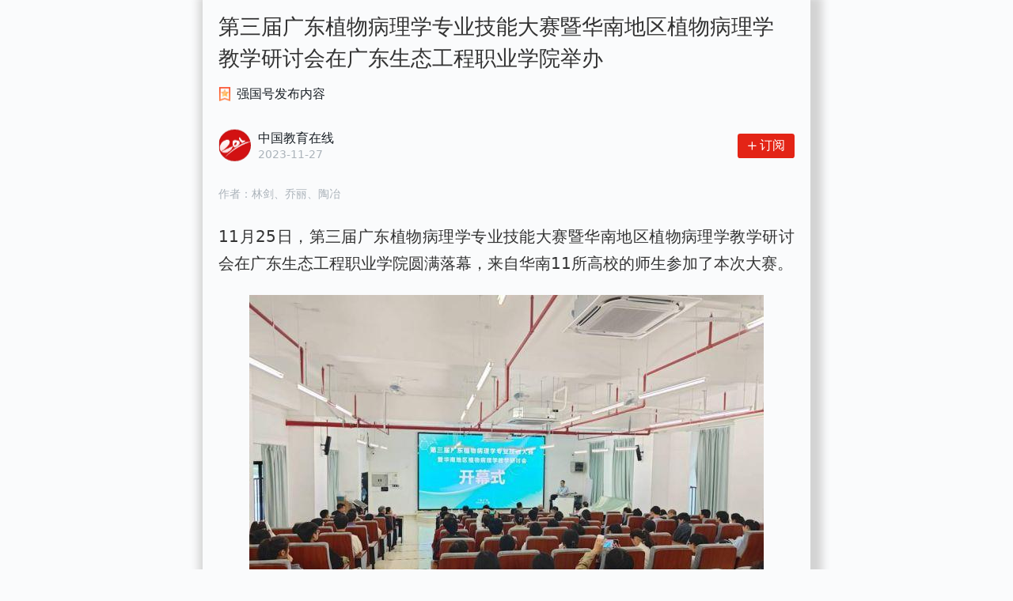

--- FILE ---
content_type: text/css
request_url: https://article.xuexi.cn/articles/css/articles.6367ba4a.css
body_size: 22865
content:
.toast[data-v-6be36738]{font-family:PingFang SC;font-size:1rem;line-height:1.375rem;max-width:30%;padding:.5rem 1.25rem;color:#fff;background-color:rgba(0,0,0,.75);margin:0 auto;border-radius:.1875rem;position:fixed;left:50%;top:50%;transform:translate(-50%,-50%);-webkit-transform:translate(-50%,-50%);-ms-transform:translate(-50%,-50%);-moz-transform:translate(-50%,-50%);-o-transform:translate(-50%,-50%);z-index:1}.toast.toast-hide[data-v-6be36738]{display:none}.reading-finished[data-v-1eef7e84]{height:1PX;opacity:0}#like[data-v-07d4d2c6]{font-family:PingFang SC;display:inline-block;line-height:1.125rem}#like.like-hide[data-v-07d4d2c6]{display:none}#like.like-video[data-v-07d4d2c6]{position:absolute;top:0;right:0;line-height:1.125rem}#like.like-block[data-v-07d4d2c6]{position:static;display:block;overflow:hidden}#like.like-block span[data-v-07d4d2c6]{float:right}#like.like-2[data-v-07d4d2c6]{right:1.125rem}#like.like-2-1[data-v-07d4d2c6]{bottom:0;right:1.125rem}#like #like-number[data-v-07d4d2c6]{font-size:.75rem;min-width:.75rem;display:inline-block;padding-left:1.375rem;font-weight:500;color:#687078;background:url("[data-uri]") no-repeat;background-position:0 -.0625rem;background-size:1.125rem auto}#like #like-number.like-num-video[data-v-07d4d2c6]{font-size:.875rem;color:#abb3ba;background:url("[data-uri]") no-repeat;background-position:0 -.0625rem;background-size:1.125rem auto}#like #like-number.liked[data-v-07d4d2c6]{color:#e32416;background:url("[data-uri]") no-repeat;background-size:1.125rem auto;background-position:0 -.0625rem}.like-share-wrapper[data-v-07d4d2c6]{font-family:PingFang SC;overflow:hidden;margin-top:1.875rem;line-height:1}.like-share-wrapper.like-hide[data-v-07d4d2c6]{display:none}.like-share[data-v-07d4d2c6]{display:inline-block;padding:.625rem 0;width:48%;background-color:#f2f3f5;border-radius:.1875rem;text-align:center}#like-wrapper[data-v-07d4d2c6]{float:left}#share-wrapper[data-v-07d4d2c6]{float:right}#share-wrapper #share[data-v-07d4d2c6]{display:inline-block;line-height:1.125rem}#share-wrapper #share #share-text[data-v-07d4d2c6]{font-weight:500;font-size:.75rem;padding-left:1.5rem;color:#687078;background:url("[data-uri]") no-repeat 0/1.125rem}.like-set-relative[data-v-07d4d2c6]{position:relative}[data-v-0b3a3388]:root{--bg-color:#fff;--font-color:#222;--title-font-color:#191f25;--aside-bg-color-from:#f7f7f7;--aside-bg-color-to:#fff;--info-title-color:#000;--info-detail-color:#666;--seires-bg-color:#fff;--font-size-larger:1}.dot[data-v-0b3a3388]{overflow:hidden;text-overflow:ellipsis;white-space:nowrap}.border-box[data-v-0b3a3388]{-webkit-box-sizing:border-box;-ms-box-sizing:border-box;-o-box-sizing:border-box;box-sizing:border-box}.mixin-xxqg-en-style[data-v-0b3a3388]{text-align:left;word-break:normal;word-wrap:break-word}#subscribe-wrapper[data-v-0b3a3388]{padding:0 4.5rem 0 3rem;font-family:PingFang SC;-webkit-box-shadow:0 2px 7px 0 rgba(0,0,0,.03);box-shadow:0 2px 7px 0 rgba(0,0,0,.03);max-width:100%;position:relative;border:0;background-color:#fff;line-height:2.75rem;line-height:calc(var(--font-size-larger)*2.75rem);height:2.75rem;height:calc(var(--font-size-larger)*2.75rem);white-space:nowrap;text-overflow:ellipsis;overflow:hidden;text-align:left;font-size:.875rem;font-size:calc(var(--font-size-larger)*0.875rem);color:#191f25;font-weight:500}#subscribe-wrapper.padding-left[data-v-0b3a3388]{padding-left:1rem}#subscribe-wrapper.sub-invisible[data-v-0b3a3388]{padding-right:1rem}#subscribe-wrapper .subscribe-icon[data-v-0b3a3388]{position:absolute;left:1rem;top:50%;-webkit-transform:translateY(-50%);transform:translateY(-50%);display:inline-block;margin-right:.5rem;height:1.5rem;width:1.5rem;border-radius:1.5rem;line-height:1.5rem;background-repeat:no-repeat;background-position:50%;background-size:1.5rem}#subscribe-wrapper .subscribe-icon-wrapper[data-v-0b3a3388]{display:inline-block;width:1.5rem;height:1.5rem;text-align:center;-webkit-box-sizing:border-box;box-sizing:border-box;border:1px solid grey;background-color:#fff;border-radius:1.5rem;text-align:left}#subscribe-wrapper .subscribe-name[data-v-0b3a3388]{display:inline-block;line-height:1.25rem;font-size:.875rem;color:#191f25;font-weight:500}#subscribe-wrapper .subscribe-action[data-v-0b3a3388]{display:inline-block;position:absolute;top:0;right:0;padding:0 1rem;height:2.75rem}#subscribe-wrapper .subscribe-action.action-hide[data-v-0b3a3388]{display:none}#subscribe-wrapper .subscribe-action .subscribe-action-icon-wrapper[data-v-0b3a3388]{display:inline-block;line-height:0;padding:.25rem .875rem;background-color:#e32416;border-radius:.1875rem}#subscribe-wrapper .subscribe-action .subscribe-action-icon-wrapper .subscribe-action-icon[data-v-0b3a3388]{display:inline-block;width:.75rem;height:.75rem;background:url("[data-uri]") no-repeat 50%/.75rem}#subscribe-wrapper .subscribe-action .subscribe-action-icon-wrapper.subscribed[data-v-0b3a3388]{background-color:#ccd0d4}#subscribe-wrapper .subscribe-action .subscribe-action-icon-wrapper.subscribed .subscribe-action-icon[data-v-0b3a3388]{display:inline-block;width:.75rem;height:.75rem;background:url("[data-uri]") no-repeat 50%/.75rem}#xxqg-gg-subscribe[data-v-0b3a3388]{font-family:PingFang SC,miui,system-ui,-apple-system,BlinkMacSystemFont,Helvetica Neue,Helvetica,sans-serif;position:relative;width:100%;background-color:#fafbfc;padding:.3125rem 0;font-size:1rem;font-size:calc(var(--font-size-larger)*1rem);-webkit-box-sizing:border-box;box-sizing:border-box;margin:1rem 0 1.5rem}#xxqg-gg-subscribe.sub-invisible[data-v-0b3a3388]{padding-right:1rem}#xxqg-gg-subscribe.sub-outside .gg-subscribe-logo[data-v-0b3a3388]{width:2.25rem;height:2.25rem;line-height:2.25rem;background-size:2.25rem}#xxqg-gg-subscribe.sub-outside .gg-subscribe-txt[data-v-0b3a3388]{padding-left:2.75rem}#xxqg-gg-subscribe.sub-outside .gg-subscribe-txt .gg-subscribe-txt-title[data-v-0b3a3388]{font-size:.875rem;font-size:calc(var(--font-size-larger)*0.875rem);line-height:1.42857143}#xxqg-gg-subscribe.sub-outside .gg-subscribe-txt .gg-subscribe-txt-desc[data-v-0b3a3388]{line-height:1rem;line-height:calc(var(--font-size-larger)*1rem);color:#abb3ba}#xxqg-gg-subscribe.nodesc .gg-subscribe-txt .gg-subscribe-txt-title[data-v-0b3a3388]{margin-bottom:0}#xxqg-gg-subscribe>div[data-v-0b3a3388]{display:inline-block;vertical-align:middle;-webkit-box-sizing:border-box;box-sizing:border-box}#xxqg-gg-subscribe .gg-subscribe-logo[data-v-0b3a3388]{left:0;z-index:1;position:absolute;top:50%;-webkit-transform:translate3d(0,-50%,0);transform:translate3d(0,-50%,0);width:1.75rem;height:1.75rem;line-height:1.75rem;background-size:1.75rem;margin-right:.5rem;background-color:#f9f9f9;background-repeat:no-repeat;background-position:50%;border:1px solid rgba(25,31,37,.1);border-radius:50%}#xxqg-gg-subscribe .gg-subscribe-txt[data-v-0b3a3388]{width:100%;padding:0 4.8125rem 0 2.25rem;line-height:1.25rem;line-height:calc(var(--font-size-larger)*1.25rem)}#xxqg-gg-subscribe .gg-subscribe-txt.sub-invisible[data-v-0b3a3388]{padding-right:0}#xxqg-gg-subscribe .gg-subscribe-txt.gg-subscribe-txt-without-icon[data-v-0b3a3388]{padding-left:0}#xxqg-gg-subscribe .gg-subscribe-txt .gg-subscribe-txt-title[data-v-0b3a3388]{color:#191f25;font-size:1rem;font-size:calc(var(--font-size-larger)*1rem);font-weight:500;line-height:normal;margin-bottom:.25rem}#xxqg-gg-subscribe .gg-subscribe-txt .gg-subscribe-txt-desc[data-v-0b3a3388]{color:#9b9b9b;font-size:.75rem;font-size:calc(var(--font-size-larger)*0.75rem);line-height:normal;width:100%}#xxqg-gg-subscribe .gg-subscribe-txt>div[data-v-0b3a3388]{overflow:hidden;text-overflow:ellipsis;white-space:nowrap}#xxqg-gg-subscribe .subscribe-action[data-v-0b3a3388]{display:inline-block;z-index:1;position:absolute;top:50%;right:0;-webkit-transform:translate3d(0,-50%,0);transform:translate3d(0,-50%,0);text-align:center;font-size:.875rem}#xxqg-gg-subscribe .subscribe-action.action-hide[data-v-0b3a3388]{display:none}#xxqg-gg-subscribe .subscribe-action .subscribe-action-icon-wrapper[data-v-0b3a3388]{display:inline-block;line-height:1.25rem;width:4rem;padding:.25rem 0;background-color:#e32416;color:#fff;border-radius:.1875rem}#xxqg-gg-subscribe .subscribe-action .subscribe-action-icon-wrapper .subscribe-action-txt[data-v-0b3a3388]{display:inline-block;padding-left:.875rem;position:relative;font-weight:500}#xxqg-gg-subscribe .subscribe-action .subscribe-action-icon-wrapper .subscribe-action-txt[data-v-0b3a3388]:before{content:"";position:absolute;left:0;top:.25rem;display:inline-block;width:.75rem;height:.75rem;background:url("[data-uri]") no-repeat 50%/.75rem}#xxqg-gg-subscribe .subscribe-action .subscribe-action-icon-wrapper.subscribed[data-v-0b3a3388]{background-color:#ccd0d4}#xxqg-gg-subscribe .subscribe-action .subscribe-action-icon-wrapper.subscribed .subscribe-action-txt[data-v-0b3a3388]{padding-left:0}#xxqg-gg-subscribe .subscribe-action .subscribe-action-icon-wrapper.subscribed .subscribe-action-txt[data-v-0b3a3388]:before{display:none}[data-v-6feebe54]{padding:0;margin:0}.border-box[data-v-6feebe54],.reading-wrapper[data-v-6feebe54]{-webkit-box-sizing:border-box;-ms-box-sizing:border-box;-o-box-sizing:border-box;box-sizing:border-box}.reading-wrapper[data-v-6feebe54]{line-height:1;margin:18PX 0;position:relative;display:inline-block;width:48%;font-size:0;padding:12PX;background:#f5f5f7;border-radius:3PX}.reading-wrapper[data-v-6feebe54]:nth-child(2){float:right}.reading-wrapper .like-icon[data-v-6feebe54]{position:absolute;right:12PX;top:50%;transform:translate3d(0,-50%,0);-webkit-transform:translate3d(0,-50%,0);-ms-transform:translate3d(0,-50%,0);-moz-transform:translate3d(0,-50%,0);-o-transform:translate3d(0,-50%,0);width:16PX;height:16PX;line-height:16PX;display:inline-block;background:url("[data-uri]") no-repeat;background-size:16PX auto}.reading-wrapper .like-icon.liked[data-v-6feebe54]{background:url("[data-uri]") no-repeat;background-size:16PX auto}.reading-label[data-v-6feebe54]{font-family:FZYaSong-H-GBK;font-size:14PX;color:#687078;line-height:1;margin-right:6PX}.reading-label[data-v-6feebe54],.reading-num-wrapper[data-v-6feebe54]{display:inline-block;letter-spacing:0}.reading-num-wrapper[data-v-6feebe54]{line-height:14PX;height:14PX;font-size:0;position:relative}.reading-num-wrapper.like-padding-right[data-v-6feebe54]{padding-right:13PX}.reading-num[data-v-6feebe54]{display:inline-block;font-family:PingFang SC;font-weight:600;line-height:1;font-size:14PX;color:#191f25;letter-spacing:0}.isHarmony .reading-num[data-v-6feebe54]{font-weight:700}[data-v-28c3ed06]:root{--bg-color:#fff;--font-color:#222;--title-font-color:#191f25;--aside-bg-color-from:#f7f7f7;--aside-bg-color-to:#fff;--info-title-color:#000;--info-detail-color:#666;--seires-bg-color:#fff;--font-size-larger:1}.dot[data-v-28c3ed06]{overflow:hidden;text-overflow:ellipsis;white-space:nowrap}.border-box[data-v-28c3ed06]{-webkit-box-sizing:border-box;-ms-box-sizing:border-box;-o-box-sizing:border-box;box-sizing:border-box}.mixin-xxqg-en-style[data-v-28c3ed06]{text-align:left;word-break:normal;word-wrap:break-word}.xxqg-header-source[data-v-28c3ed06]{position:relative;padding-bottom:19px}.xxqg-header-source[data-v-28c3ed06]:after,.xxqg-header-source[data-v-28c3ed06]:before{position:absolute;bottom:0;width:100%;height:2px;background-color:#f5f5f7;content:""!important}.xxqg-header-source[data-v-28c3ed06]:before{height:5px;margin-bottom:4px}.xxqg-header-source .header-source-content[data-v-28c3ed06]{position:relative;font-family:FZYaSong-H-GBK,FZYaSongS-R-GB,PingFang SC,miui,system-ui,-apple-system,BlinkMacSystemFont,Helvetica Neue,Helvetica,sans-serif;width:115px;height:64px;margin:0 auto 5px;color:#fff;text-align:center;padding:12.5px 6px;-webkit-box-sizing:border-box;box-sizing:border-box;background-color:#e32416;font-size:18px}.xxqg-header-source .header-source-content.harmony[data-v-28c3ed06]{background-position:50% 38px;padding-top:30px;padding-top:var(--safe-area-inset-top,30px);height:78px;height:calc(48px + var(--safe-area-inset-top, 30px));background-position:50% 42px;background-position:50% calc(12px + var(--safe-area-inset-top, 30px))}.xxqg-header-source .header-source-content.ios[data-v-28c3ed06]{position:relative;padding-top:30px}.xxqg-header-source .header-source-content.ios.ip-bangs[data-v-28c3ed06]{height:88px}.xxqg-header-source .header-source-content.ios.ip-bangs.only-logo[data-v-28c3ed06]{background-position:50% 51px}.xxqg-header-source .header-source-content.ios.dynamicIslandCompatible[data-v-28c3ed06]{width:131px;height:98px}.xxqg-header-source .header-source-content.ios.dynamicIslandCompatible.only-logo[data-v-28c3ed06]{background-position:50% 61px}.xxqg-header-source .header-source-content.ios.only-logo[data-v-28c3ed06]{background-position:50% 27px}.xxqg-header-source .header-source-content.adr[data-v-28c3ed06]{height:48px}.xxqg-header-source .header-source-content.adr.only-logo[data-v-28c3ed06]{background-size:62px 29px}.xxqg-header-source .header-source-content.only-logo[data-v-28c3ed06]{background-position:50% 50%;background-size:62px 29px;background-repeat:no-repeat;background-image:url(../img/logo-white.a0c39f19.png);opacity:1}.xxqg-header-source .header-source-content.only-logo.harmony[data-v-28c3ed06]{background-position:50% 38px;padding-top:30px;padding-top:var(--safe-area-inset-top,30px);height:78px;height:calc(48px + var(--safe-area-inset-top, 30px));background-position:50% 42px;background-position:50% calc(12px + var(--safe-area-inset-top, 30px))}.xxqg-header-source .header-source-time[data-v-28c3ed06]{font-family:PingFang SC,miui,system-ui,-apple-system,BlinkMacSystemFont,Helvetica Neue,Helvetica,sans-serif;text-align:center;font-size:12px;color:#abb3ba}[data-v-3a0c7ef3]:root{--bg-color:#fff;--font-color:#222;--title-font-color:#191f25;--aside-bg-color-from:#f7f7f7;--aside-bg-color-to:#fff;--info-title-color:#000;--info-detail-color:#666;--seires-bg-color:#fff;--font-size-larger:1}.dot[data-v-3a0c7ef3]{overflow:hidden;text-overflow:ellipsis;white-space:nowrap}.border-box[data-v-3a0c7ef3]{-webkit-box-sizing:border-box;-ms-box-sizing:border-box;-o-box-sizing:border-box;box-sizing:border-box}.mixin-xxqg-en-style[data-v-3a0c7ef3]{text-align:left;word-break:normal;word-wrap:break-word}.local-title[data-v-3a0c7ef3]{text-align:center;font-family:PingFang SC;font-size:.875rem;color:#ccd0d4;line-height:1.42857143;position:relative;margin-top:1rem}.local-title[data-v-3a0c7ef3]:before{left:0}.local-title[data-v-3a0c7ef3]:after,.local-title[data-v-3a0c7ef3]:before{content:"";display:inline-block;background-color:rgba(204,208,212,.4);width:calc(50% - 2.25rem);height:.0625rem;position:absolute;top:50%;-webkit-transform:translate3d(0,-50%,0);transform:translate3d(0,-50%,0)}.local-title[data-v-3a0c7ef3]:after{right:0}.local-text[data-v-3a0c7ef3]{font-family:PingFang SC;font-size:.75rem;line-height:1.75;text-align:center;color:#ccd0d4;padding:.5625rem .5rem .375rem;position:relative;max-width:100%;-webkit-box-sizing:border-box;box-sizing:border-box}.local-declaration.local-top[data-v-3a0c7ef3]{font-family:PingFang SC;color:#191f25;font-size:.875rem;line-height:1.375rem;padding-left:1.25rem;background-image:url(../img/tag.40f72a0b.png);background-size:.875rem;background-position:0;background-repeat:no-repeat}.local-declaration.local-top.local-audio-share[data-v-3a0c7ef3]{margin:8px 0 0}.local-declaration.local-top.local-pic[data-v-3a0c7ef3]{display:inline-block;color:#fafbfc;margin-left:.75rem}.local-declaration.local-top.local-news[data-v-3a0c7ef3]{margin-bottom:1.5rem}.local-declaration.local-top.local-video[data-v-3a0c7ef3]{margin:.75rem 0}.local-declaration.local-bottom[data-v-3a0c7ef3]{font-family:PingFang SC;font-size:.75rem;line-height:1.75;text-align:center;color:#687078;padding:1.1875rem .375rem .375rem;border-top:1px solid rgba(204,208,212,.3);margin-top:2.0625rem;position:relative;max-width:100%;-webkit-box-sizing:border-box;box-sizing:border-box;opacity:0;-webkit-transition:opacity .1s linear .1s;transition:opacity .1s linear .1s}.local-declaration.local-bottom.show[data-v-3a0c7ef3]{opacity:1}.local-declaration.local-bottom[data-v-3a0c7ef3]:before{content:"\63D0\9192";font-family:PingFang SC;font-size:.875rem;color:#687078;display:inline-block;padding:0 .5rem;width:1.75rem;line-height:1.42857143;position:absolute;left:50%;top:0;-webkit-transform:translate3d(-50%,-50%,0);transform:translate3d(-50%,-50%,0);background-color:#fafbfc}.local-declaration.local-bottom.local-video[data-v-3a0c7ef3]:before{background-color:#fff}.hight-tag-item[data-v-24d1fd95]{background:rgba(242,243,245,.6);border-radius:.1875rem;height:1.5rem;display:-webkit-inline-box;display:-ms-inline-flexbox;display:inline-flex;-webkit-box-align:center;-ms-flex-align:center;align-items:center}.hight-tag-item .tag-icon[data-v-24d1fd95]{width:.875rem;height:.875rem;margin:0 .125rem 0 .375rem}.hight-tag-item .tag-text[data-v-24d1fd95]{display:inline-block;font-size:.875rem;color:rgba(25,31,37,.7490196078431373);line-height:1.125rem;max-width:11em;overflow:hidden;text-overflow:ellipsis;white-space:nowrap;font-family:PingFangSC-Regular}.hight-tag-item .tag-arrow[data-v-24d1fd95]{width:.75rem;height:.75rem;margin:0 .25rem 0 .125rem}.topic-tag-item[data-v-67fa2f80]{background:rgba(242,243,245,.6);border-radius:.1875rem;height:1.5rem;display:-webkit-inline-box;display:-ms-inline-flexbox;display:inline-flex;-webkit-box-align:center;-ms-flex-align:center;align-items:center}.topic-tag-item .tag-icon[data-v-67fa2f80]{width:.875rem;height:.875rem;margin:0 .125rem 0 .375rem}.topic-tag-item .tag-text[data-v-67fa2f80]{display:inline-block;font-size:.875rem;color:rgba(25,31,37,.7490196078431373);line-height:1.125rem;max-width:11em;overflow:hidden;text-overflow:ellipsis;white-space:nowrap;font-family:PingFangSC-Regular}.topic-tag-item .tag-arrow[data-v-67fa2f80]{width:.75rem;height:.75rem;margin:0 .25rem 0 .125rem}.tag-wrap[data-v-7a605dae]{margin:-.25rem;-webkit-box-sizing:border-box;box-sizing:border-box;overflow:hidden;line-height:0;-webkit-user-select:none;-moz-user-select:none;-ms-user-select:none;user-select:none;max-height:4rem}.tag-wrap .tag[data-v-7a605dae]{margin:.25rem;background:rgba(242,243,245,.6);border-radius:.1875rem;height:1.5rem;display:-webkit-inline-box;display:-ms-inline-flexbox;display:inline-flex;-webkit-box-align:center;-ms-flex-align:center;align-items:center}#ai-read-wrapper[data-v-3a7796c8]{position:relative;background-image:-webkit-gradient(linear,left top,left bottom,from(#f1faff),color-stop(50%,#e6faff),to(#f1faff));background-image:linear-gradient(180deg,#f1faff,#e6faff 50%,#f1faff);border-radius:.1875rem;margin-bottom:1rem}#ai-read-wrapper.ai-read-wrapper-not-overflow .middle-container .content.limit-5-lines[data-v-3a7796c8]{margin-bottom:1.375rem;margin-bottom:calc(var(--font-size-larger)*1.375rem)}#ai-read-wrapper[data-v-3a7796c8]:after{content:"";position:absolute;top:0;left:0;width:200%;height:200%;border:1px solid #c9e3ff;border-radius:.375rem;-webkit-transform:scale(.5);transform:scale(.5);-webkit-transform-origin:0 0;transform-origin:0 0;pointer-events:none;-webkit-box-sizing:border-box;box-sizing:border-box;z-index:2}#ai-read-wrapper.isIE .content.limit-5-lines[data-v-3a7796c8]{max-height:6.25rem;max-height:calc(var(--font-size-larger)*6.25rem);overflow:hidden}#ai-read-wrapper .top-bg[data-v-3a7796c8]{position:absolute;top:0;left:0;width:100%;height:1.875rem;background-position:50%;background-repeat:no-repeat;background-size:cover;background-image:url(../img/top-bg.524f0280.png);z-index:1;border-top-left-radius:3px;border-top-right-radius:3px}#ai-read-wrapper .middle-container[data-v-3a7796c8]{position:relative;z-index:2;padding:.5rem .625rem}#ai-read-wrapper .middle-container .content-head[data-v-3a7796c8]{display:-webkit-box;display:-ms-flexbox;display:flex;-webkit-box-align:center;-ms-flex-align:center;align-items:center;height:1.375rem;height:calc(var(--font-size-larger)*1.375rem);margin-bottom:.25rem}#ai-read-wrapper .middle-container .content-head .ai-icon[data-v-3a7796c8]{display:inline-block;width:3.125rem;height:1.25rem;height:calc(var(--font-size-larger)*1.25rem);width:calc(var(--font-size-larger)*3.125rem);margin-right:calc(var(--font-size-larger)*0.25rem);background-position:50%;background-repeat:no-repeat;background-size:cover;background-image:url(../img/ai-icon.fe28f8c1.png)}#ai-read-wrapper .middle-container .content[data-v-3a7796c8]{position:relative;font-weight:400;font-size:.875rem;font-size:calc(var(--font-size-larger)*0.875rem);color:#687078;line-height:1.25rem;line-height:calc(var(--font-size-larger)*1.25rem);word-break:break-word;text-align:justify;text-justify:inter-ideograph;font-family:PingFang SC,miui,system-ui,-apple-system,BlinkMacSystemFont,Helvetica Neue,Helvetica,sans-serif;height:auto}#ai-read-wrapper .middle-container .content.xxqg-en-style[data-v-3a7796c8]{text-align:left!important;word-break:normal!important;word-wrap:break-word!important}#ai-read-wrapper .middle-container .content.limit-5-lines[data-v-3a7796c8]{max-height:6.25rem;max-height:calc(var(--font-size-larger)*6.25rem);overflow:hidden}#ai-read-wrapper .middle-container .content.show-all-content[data-v-3a7796c8]{padding-bottom:1.375rem;padding-bottom:calc(var(--font-size-larger)*1.375rem);max-height:none!important}#ai-read-wrapper .middle-container .content.show-all-content .ai-read-more-bg[data-v-3a7796c8]{background-image:none;bottom:0}#ai-read-wrapper .middle-container .ai-read-tip-text[data-v-3a7796c8]{position:absolute;left:.625rem;bottom:.5rem;font-family:PingFang SC,miui,system-ui,-apple-system,BlinkMacSystemFont,Helvetica Neue,Helvetica,sans-serif;font-size:.75rem;font-size:calc(var(--font-size-larger)*0.75rem);color:#abb3ba;text-align:left;line-height:1.125rem;line-height:calc(var(--font-size-larger)*1.125rem);font-weight:400}#ai-read-wrapper .middle-container .ai-read-more-bg[data-v-3a7796c8]{position:absolute;right:.625rem;bottom:.5rem;z-index:2;width:3.375rem;height:1.25rem;width:calc(var(--font-size-larger)*3.375rem);height:calc(var(--font-size-larger)*1.25rem);background-position:50%;background-repeat:no-repeat;background-size:cover;background-image:url(../img/opacityMask.a52d3995.png)}#ai-read-wrapper .middle-container .ai-read-more-bg.ai-read-collapse .ai-read-more[data-v-3a7796c8]{background-image:url(../img/collapse.efbeed4f.png)}#ai-read-wrapper .middle-container .ai-read-more-bg.ai-read-expand[data-v-3a7796c8]{background-image:none}#ai-read-wrapper .middle-container .ai-read-more-bg.ai-read-expand .ai-read-more[data-v-3a7796c8]{background-image:url(../img/expand.a51fe7fe.png)}#ai-read-wrapper .middle-container .ai-read-more-bg .ai-read-more[data-v-3a7796c8]{position:absolute;top:50%;right:0;-webkit-transform:translateY(-50%);transform:translateY(-50%);width:1.75rem;height:1.25rem;width:calc(var(--font-size-larger)*1.75rem);height:calc(var(--font-size-larger)*1.25rem);background-position:50%;background-size:contain;background-repeat:no-repeat}#ai-read-wrapper .bottom-bg[data-v-3a7796c8]{position:absolute;bottom:0;left:0;width:100%;height:1.875rem;background-position:50%;background-repeat:no-repeat;background-size:cover;background-image:url(../img/bottom-bg.97b89d84.png);z-index:1;border-bottom-left-radius:3px;border-bottom-right-radius:3px}@media (prefers-color-scheme:dark){#ai-read-wrapper.isHarmony .top-bg[data-v-3a7796c8]{background-image:none}#ai-read-wrapper.isHarmony .middle-container .ai-read-more-bg[data-v-3a7796c8]{background-image:-webkit-gradient(linear,left top,right top,from(rgba(240,250,254,0)),color-stop(27%,#f0fafe));background-image:linear-gradient(90deg,rgba(240,250,254,0),#f0fafe 27%)}#ai-read-wrapper.isHarmony .bottom-bg[data-v-3a7796c8]{background-image:none}}body.xxqg-article{background-color:#fafbfc}body.xxqg-article #xxqg-article-content.outside-footer{margin-bottom:4.25rem}#xxqg-article-content{position:relative;background-color:#fafbfc;padding-bottom:.625rem}#xxqg-article-content .xxqg-article-content{-webkit-box-sizing:border-box;-ms-box-sizing:border-box;-o-box-sizing:border-box;box-sizing:border-box;position:relative;background-color:#fafbfc;padding:0 1.125rem}#xxqg-article-content .xxqg-article-content.outside #xxqg-article-header h1{font-weight:500}#xxqg-article-content .xxqg-article-content #xxqg-article-header{margin-bottom:1.5rem}#xxqg-article-content .xxqg-article-content #xxqg-article-header h1{font-family:FZYaSong-H-GBK,FZYaSongS-R-GB,PingFang SC,miui,system-ui,-apple-system,BlinkMacSystemFont,Helvetica Neue,Helvetica,sans-serif;font-size:1.5rem;font-size:calc(var(--font-size-larger)*1.5rem);text-align:left;line-height:1.5;padding:.75rem 0;margin:0;color:#333;word-break:normal;word-wrap:break-word;white-space:pre-wrap}#xxqg-article-content .xxqg-article-content #xxqg-article-header .header-desc{display:inline-block;vertical-align:top}#xxqg-article-content .xxqg-article-content #xxqg-article-header .header-desc .source-name{font-size:1rem;font-weight:700;line-height:1.375rem;margin-bottom:.125rem}#xxqg-article-content .xxqg-article-content #xxqg-article-header .header-desc .source-name .source-author-name{padding-left:.75rem}#xxqg-article-content .xxqg-article-content #xxqg-article-header .header-desc .author-name{font-size:.75rem;line-height:1.0625rem}#xxqg-article-content .xxqg-article-content #xxqg-article-header .header-desc .author-name>span{color:#bbb}#xxqg-article-content .xxqg-article-content #xxqg-article-header .header-info-source{display:none}#xxqg-article-content .xxqg-article-content #xxqg-article-header .header-info-editor,#xxqg-article-content .xxqg-article-content #xxqg-article-header .header-info-source{font-family:PingFang SC,miui,system-ui,-apple-system,BlinkMacSystemFont,Helvetica Neue,Helvetica,sans-serif;margin-top:.5rem;color:#abb3ba;font-size:.75rem;font-size:calc(var(--font-size-larger)*0.75rem);line-height:1.41666667}#xxqg-article-content .xxqg-article-content #xxqg-article-header .header-site-logo-txt{font-size:.875rem;font-size:calc(var(--font-size-larger)*0.875rem);line-height:1.28571429;vertical-align:top;margin-right:.375rem;margin-bottom:.375rem}#xxqg-article-content .xxqg-article-content #xxqg-article-header .header-site-time{font-size:.875rem;font-size:calc(var(--font-size-larger)*0.875rem);line-height:1.28571429;color:#abb3ba;display:inline-block;vertical-align:top}#xxqg-article-content .xxqg-article-content #xxqg-article-body{position:relative;min-height:100%;margin:0 auto;color:#333;font-size:1.125rem;font-size:calc(var(--font-size-larger)*1.125rem);line-height:2;text-align:justify;text-justify:inter-ideograph}#xxqg-article-content .xxqg-article-content #xxqg-article-body #image-text-content articlelink{color:#0875eb;font-weight:400}#xxqg-article-content .xxqg-article-content #xxqg-article-body #image-text-content u{text-underline-offset:3px}#xxqg-article-content .xxqg-article-content #xxqg-article-body .video-box-wrapper{position:relative}#xxqg-article-content .xxqg-article-content #xxqg-article-body.web-video.xxqg-content.xxqg-video .video-box{position:absolute;top:0;right:0;display:block}#xxqg-article-content .xxqg-article-content #xxqg-article-body.web-video.xxqg-content.xxqg-video{position:relative;padding-top:56.25%}#xxqg-article-content .xxqg-article-content #xxqg-article-body p{text-align:justify;text-justify:inter-ideograph;text-indent:unset;margin:0 0 1.25rem;word-wrap:break-word}#xxqg-article-content .xxqg-article-content #xxqg-article-body p[data-source=cke]{line-height:1.9125rem;line-height:calc(var(--font-size-larger)*1.9125rem);min-height:1.9125rem;min-height:calc(var(--font-size-larger)*1.9125rem)}#xxqg-article-content .xxqg-article-content #xxqg-article-body p.sub-title{font-weight:700}#xxqg-article-content .xxqg-article-content #xxqg-article-body .img-para{position:relative;text-align:center;text-indent:unset;margin:0 auto 1.25rem;font-size:0}#xxqg-article-content .xxqg-article-content #xxqg-article-body .img-para .placeholder{width:100%;z-index:-1;display:none}#xxqg-article-content .xxqg-article-content #xxqg-article-body .img-para img{position:absolute;top:0;left:0;z-index:1;-webkit-transform:translateZ(0);transform:translateZ(0);height:100%;width:100%;max-width:100%;text-align:center;background-color:#eee;transition:opacity .3s linear;-webkit-transition:opacity .3s linear;opacity:.3;border:none}#xxqg-article-content .xxqg-article-content #xxqg-article-body .img-para img.loaded{opacity:1;background-color:transparent}#xxqg-article-content .xxqg-article-content #xxqg-article-body div img{max-width:100%;text-align:center}#xxqg-article-content .xxqg-article-content #xxqg-article-body .img-desc,#xxqg-article-content .xxqg-article-content #xxqg-article-body .imgDesc,#xxqg-article-content .xxqg-article-content #xxqg-article-body .video-current-desc{font-family:PingFang SC,miui,system-ui,-apple-system,BlinkMacSystemFont,Helvetica Neue,Helvetica,sans-serif;text-indent:0;text-align:left;margin-top:-.625rem;font-size:.875rem;font-size:calc(var(--font-size-larger)*0.875rem);color:#999;line-height:1.42857143;border-bottom:3px solid #f2f2f5;padding-bottom:.9375rem}#xxqg-article-content .xxqg-article-content #xxqg-article-body .video-current-desc{margin-top:.3125rem;margin-bottom:1.25rem}#xxqg-article-content .xxqg-article-content #xxqg-article-body .video-box{margin-bottom:1.25rem}#xxqg-article-content .xxqg-article-content #xxqg-article-body .caption p{margin:0;text-align:center}#xxqg-article-content .xxqg-article-content #xxqg-article-body .caption p span{text-indent:0;text-align:left;margin-top:-.625rem;font-size:.875rem;font-size:calc(var(--font-size-larger)*0.875rem);color:#bbb;line-height:1.42857143}#xxqg-article-content .xxqg-article-content #xxqg-article-body.xxqg-content p{text-indent:unset;text-align:justify;text-justify:inter-ideograph}#xxqg-article-content .xxqg-article-content #xxqg-article-body.xxqg-content li,#xxqg-article-content .xxqg-article-content #xxqg-article-body.xxqg-content ol,#xxqg-article-content .xxqg-article-content #xxqg-article-body.xxqg-content ul{list-style:inherit}#xxqg-article-content .xxqg-article-content #xxqg-article-body.xxqg-content [data-node-type=Paragraph]{font-size:1.125rem;font-size:calc(var(--font-size-larger)*1.125rem);line-height:1.7}#xxqg-article-content .xxqg-article-content #xxqg-article-body.xxqg-content h3>[data-node-type=Paragraph]{line-height:1.75rem;line-height:calc(var(--font-size-larger)*1.75rem);margin-bottom:1.25rem}#xxqg-article-content .xxqg-article-content #xxqg-article-body.xxqg-content h1 [data-node-type=Paragraph],#xxqg-article-content .xxqg-article-content #xxqg-article-body.xxqg-content h3 [data-node-type=Paragraph]{color:#2c2e31;font-weight:bolder;font-size:1.1875rem;font-size:calc(var(--font-size-larger)*1.1875rem);line-height:1.47368421}#xxqg-article-content .xxqg-article-content #xxqg-article-body.xxqg-content h1[data-source=cke],#xxqg-article-content .xxqg-article-content #xxqg-article-body.xxqg-content h3[data-source=cke]{color:#2c2e31;font-weight:bolder;font-size:1.1875rem;font-size:calc(var(--font-size-larger)*1.1875rem);margin-bottom:1.25rem;line-height:1.47368421}#xxqg-article-content .xxqg-article-content #xxqg-article-body.xxqg-content h1,#xxqg-article-content .xxqg-article-content #xxqg-article-body.xxqg-content h1[data-source=cke]{color:#2c2e31;font-weight:bolder;font-size:1.1875rem;font-size:calc(var(--font-size-larger)*1.1875rem);line-height:1.47368421}#xxqg-article-content .xxqg-article-content #xxqg-article-body.xxqg-content h1>[data-node-type=Paragraph],#xxqg-article-content .xxqg-article-content #xxqg-article-body.xxqg-content h1[data-source=cke]>[data-node-type=Paragraph]{line-height:1.47368421;margin-bottom:1.25rem;color:#2c2e31;font-weight:bolder;font-size:1.1875rem;font-size:calc(var(--font-size-larger)*1.1875rem)}#xxqg-article-content .xxqg-article-content #xxqg-article-body.xxqg-content .border-1pxsolid333[data-source=cke],#xxqg-article-content .xxqg-article-content #xxqg-article-body.xxqg-content .hugo-text-border{border:1px solid #333}#xxqg-article-content .xxqg-article-content #xxqg-article-body.xxqg-content em[data-source=cke],#xxqg-article-content .xxqg-article-content #xxqg-article-body.xxqg-content em[data-source=cke] *,#xxqg-article-content .xxqg-article-content #xxqg-article-body.xxqg-content p[data-source=cke] em[data-source=cke] *{font-style:italic}#xxqg-article-content .xxqg-article-content #xxqg-article-body.xxqg-content .hugo-align-right,#xxqg-article-content .xxqg-article-content #xxqg-article-body.xxqg-content .hugo-align-right [data-node-type=Paragraph],#xxqg-article-content .xxqg-article-content #xxqg-article-body.xxqg-content .text_align-right[data-source=cke],#xxqg-article-content .xxqg-article-content #xxqg-article-body.xxqg-content .text_align-right[data-source=cke] [data-source=cke]{text-align:right!important}#xxqg-article-content .xxqg-article-content #xxqg-article-body.xxqg-content .hugo-pagination,#xxqg-article-content .xxqg-article-content #xxqg-article-body.xxqg-content .page-break[data-source=cke]{display:none}#xxqg-article-content .xxqg-article-content #xxqg-article-body.xxqg-content b,#xxqg-article-content .xxqg-article-content #xxqg-article-body.xxqg-content b[data-source=cke],#xxqg-article-content .xxqg-article-content #xxqg-article-body.xxqg-content b[data-source=cke] *,#xxqg-article-content .xxqg-article-content #xxqg-article-body.xxqg-content strong,#xxqg-article-content .xxqg-article-content #xxqg-article-body.xxqg-content strong[data-source=cke],#xxqg-article-content .xxqg-article-content #xxqg-article-body.xxqg-content strong[data-source=cke] *{font-weight:bolder}#xxqg-article-content .xxqg-article-content #xxqg-article-body.xxqg-content .hugo-image{padding:1.25rem;cursor:pointer}#xxqg-article-content .xxqg-article-content #xxqg-article-body.xxqg-content .hugo-image .image{display:block;max-height:25.9375rem;max-width:100%;margin:0 auto}#xxqg-article-content .xxqg-article-content #xxqg-article-body.xxqg-content .hugo-image>.caption{padding:1.25rem 0}#xxqg-article-content .xxqg-article-content #xxqg-article-body.xxqg-content .hugo-image>.caption>[data-node-type=Paragraph]{color:#949699;font-size:.875rem;font-size:calc(var(--font-size-larger)*0.875rem)}#xxqg-article-content .xxqg-article-content #xxqg-article-body.xxqg-content blockquote{font-family:PingFang SC,miui,system-ui,-apple-system,BlinkMacSystemFont,Helvetica Neue,Helvetica,sans-serif;font-style:normal;background:#f2f3f5;margin-bottom:1.25rem}#xxqg-article-content .xxqg-article-content #xxqg-article-body.xxqg-content blockquote [data-node-type=Paragraph]{font-size:1rem;font-size:calc(var(--font-size-larger)*1rem);line-height:1.6;padding:1rem;color:#687078;margin:0}#xxqg-article-content .xxqg-article-content #xxqg-article-body.xxqg-content blockquote[data-source=cke]{padding:1rem}#xxqg-article-content .xxqg-article-content #xxqg-article-body.xxqg-content blockquote[data-source=cke] h1[data-source=cke],#xxqg-article-content .xxqg-article-content #xxqg-article-body.xxqg-content blockquote[data-source=cke] h3[data-source=cke],#xxqg-article-content .xxqg-article-content #xxqg-article-body.xxqg-content blockquote[data-source=cke] ol[data-source=cke],#xxqg-article-content .xxqg-article-content #xxqg-article-body.xxqg-content blockquote[data-source=cke] p[data-source=cke],#xxqg-article-content .xxqg-article-content #xxqg-article-body.xxqg-content blockquote[data-source=cke] ul[data-source=cke]{font-size:1rem;font-size:calc(var(--font-size-larger)*1rem);line-height:1.6;color:#687078;margin:0 0 1.25rem}#xxqg-article-content .xxqg-article-content #xxqg-article-body.xxqg-content .hugo-divider{position:relative;bottom:.375rem;margin-bottom:.5rem}#xxqg-article-content .xxqg-article-content #xxqg-article-body.xxqg-content .hugo-divider hr{display:block;height:.0625rem;border:0;border-top:1px solid #ededee;margin:0;padding:0}#xxqg-article-content .xxqg-article-content #xxqg-article-body.xxqg-content hr[data-source=cke]{position:relative;display:block;height:.0625rem;border:0;border-top:1px solid #ededee;margin:0 0 .875rem;padding:0}#xxqg-article-content .xxqg-article-content #xxqg-article-body.xxqg-content ol{list-style-type:decimal;list-style-position:inside;margin-bottom:1.25rem}#xxqg-article-content .xxqg-article-content #xxqg-article-body.xxqg-content ol li,#xxqg-article-content .xxqg-article-content #xxqg-article-body.xxqg-content ul li{padding:.125rem 0;word-break:break-all}#xxqg-article-content .xxqg-article-content #xxqg-article-body.xxqg-content ol li[data-source=cke],#xxqg-article-content .xxqg-article-content #xxqg-article-body.xxqg-content ul li[data-source=cke]{padding:.125rem 0;word-break:break-all;font-size:1.125rem;font-size:calc(var(--font-size-larger)*1.125rem);line-height:1.7}#xxqg-article-content .xxqg-article-content #xxqg-article-body.xxqg-content ul{list-style-type:disc;list-style-position:inside;margin-bottom:1.25rem}#xxqg-article-content .xxqg-article-content #xxqg-article-body.xxqg-content .article-editor-content{font-family:PingFang SC,miui,system-ui,-apple-system,BlinkMacSystemFont,Helvetica Neue,Helvetica,sans-serif;margin-bottom:.625rem}#xxqg-article-content .xxqg-article-content #xxqg-article-body.xxqg-content .article-editor-content .article-editor-name{font-size:.75rem;font-size:calc(var(--font-size-larger)*0.75rem);line-height:1.41666667;text-align:left;color:#abb3ba;margin-bottom:.25rem}#xxqg-article-content .xxqg-article-content #xxqg-article-body .xxqg-align-left,#xxqg-article-content .xxqg-article-content #xxqg-article-body .xxqg-align-left p{text-align:left!important}#xxqg-article-content .xxqg-article-content #xxqg-article-body .xxqg-align-left [data-node-type=Text],#xxqg-article-content .xxqg-article-content #xxqg-article-body .xxqg-align-left span{text-align:left;word-break:break-word}#xxqg-article-content .xxqg-article-content #xxqg-article-body .xxqg-en-style{text-align:left!important;word-break:normal!important;word-wrap:break-word!important}#xxqg-article-content .xxqg-article-content #xxqg-article-body .xxqg-align-center,#xxqg-article-content .xxqg-article-content #xxqg-article-body .xxqg-align-center p{text-align:center!important}#xxqg-article-content .xxqg-article-content #xxqg-article-body .xxqg-align-center span{text-align:center}#xxqg-article-content .xxqg-article-content #xxqg-article-body .xxqg-align-right,#xxqg-article-content .xxqg-article-content #xxqg-article-body .xxqg-align-right p{text-align:right!important}#xxqg-article-content .xxqg-article-content #xxqg-article-body .xxqg-align-right span{text-align:right}#xxqg-article-content .xxqg-article-content #xxqg-article-footer{position:relative}#xxqg-article-content .xxqg-article-content.new-style #xxqg-article-header.xxqg-author-header{margin-bottom:0}#xxqg-article-content .xxqg-article-content.new-style #xxqg-article-header .header-info-source{display:block;margin-bottom:.25rem}#xxqg-article-content .xxqg-article-content.new-style #xxqg-article-header .header-info-editor{margin:0}.audio,.border-box{-webkit-box-sizing:border-box;-ms-box-sizing:border-box;-o-box-sizing:border-box;box-sizing:border-box}.audio{font-family:PingFang SC;background-color:#fff;padding:25px 16px 25px 72px;margin:12px 0;position:relative;-webkit-box-shadow:0 4px 10px -5px rgba(0,0,0,.05);box-shadow:0 4px 10px -5px rgba(0,0,0,.05);border-radius:3px}.audio .audio-duration{font-size:10px;line-height:12px;color:#abb3ba;text-align:center;margin-top:3px}.audio .audio-duration.audio-duration-hide{display:none}.audio .audio-title{text-align:left;font-size:.875rem;font-size:calc(var(--font-size-larger)*0.875rem);line-height:1.42857143;color:#191f25;font-weight:500;max-height:3.75rem;max-height:calc(var(--font-size-larger)*3.75rem);overflow:hidden;display:-webkit-box;-webkit-line-clamp:3;text-overflow:ellipsis;-webkit-box-orient:vertical;word-break:normal;word-wrap:break-word}.audio .audio-left{position:absolute;left:16px;top:50%;overflow:hidden;transform:translateY(-50%);-webkit-transform:translateY(-50%);-ms-transform:translateY(-50%);-moz-transform:translateY(-50%);-o-transform:translateY(-50%)}.audio .audio-control{min-width:41px;min-height:41px}.audio .play{width:40px;height:40px;line-height:40px;border-radius:40px;-webkit-box-sizing:border-box;box-sizing:border-box;text-align:center;background:#e32416 url("[data-uri]") no-repeat 50%/20px}.audio .play.paused{background:#fff url("[data-uri]") no-repeat 50%/20px}.audio .play.playing{background:#fff url("[data-uri]") no-repeat 50%/20px}.audio .play.play-loading{background:#e32416}.audio .audio-loading{position:absolute;left:8px;top:8px;z-index:1;width:24px;height:24px;border-radius:24px;background:#e32416 url("[data-uri]") no-repeat 50%/20px;-webkit-animation:audioLoading .6s linear .24s infinite;animation:audioLoading .6s linear .24s infinite}.audio .audio-loading.audio-loading-hide{display:none}.audio .canvas{position:absolute;left:0;top:0;z-index:2}.audio .canvas.canvas-hide{display:none}@keyframes audioLoading{0%{-webkit-transform:rotate(0);transform:rotate(0)}25%{-webkit-transform:rotate(90deg);transform:rotate(90deg)}50%{-webkit-transform:rotate(180deg);transform:rotate(180deg)}75%{-webkit-transform:rotate(270deg);transform:rotate(270deg)}to{-webkit-transform:rotate(1turn);transform:rotate(1turn)}}@-webkit-keyframes audioLoading{0%{-webkit-transform:rotate(0);transform:rotate(0)}25%{-webkit-transform:rotate(90deg);transform:rotate(90deg)}50%{-webkit-transform:rotate(180deg);transform:rotate(180deg)}75%{-webkit-transform:rotate(270deg);transform:rotate(270deg)}to{-webkit-transform:rotate(1turn);transform:rotate(1turn)}}[data-v-4fc53fee]:root{--bg-color:#fff;--font-color:#222;--title-font-color:#191f25;--aside-bg-color-from:#f7f7f7;--aside-bg-color-to:#fff;--info-title-color:#000;--info-detail-color:#666;--seires-bg-color:#fff;--font-size-larger:1}.dot[data-v-4fc53fee]{overflow:hidden;text-overflow:ellipsis;white-space:nowrap}.border-box[data-v-4fc53fee]{-webkit-box-sizing:border-box;-ms-box-sizing:border-box;-o-box-sizing:border-box;box-sizing:border-box}.mixin-xxqg-en-style[data-v-4fc53fee]{text-align:left;word-break:normal;word-wrap:break-word}#edit-info[data-v-4fc53fee]{font-family:PingFang SC;margin-top:.875rem}#edit-info .edit-info-action-wrapper[data-v-4fc53fee]{font-size:.75rem;font-size:calc(var(--font-size-larger)*0.75rem);color:#abb3ba;line-height:1.125rem;line-height:calc(var(--font-size-larger)*1.125rem);font-weight:500}#edit-info .edit-info-action-wrapper #edit-info-action[data-v-4fc53fee]{padding-right:1rem;background:url("[data-uri]") no-repeat 100%/.75rem auto}#edit-info .edit-info-action-wrapper #edit-info-action.edit-info-expand[data-v-4fc53fee]{background:url("[data-uri]") no-repeat 100%/.75rem auto}#edit-info #edit-info-detail[data-v-4fc53fee]{margin-top:.8125rem;display:none}#edit-info #edit-info-detail.edit-detail-show[data-v-4fc53fee]{display:block}#edit-info #edit-info-detail .edit-info-line[data-v-4fc53fee]{font-size:.75rem;font-size:calc(var(--font-size-larger)*0.75rem);color:#abb3ba;font-weight:400;line-height:160%}.video-cover-compatibility[data-v-54d9804a]{height:.625rem}html.multi-set{width:80%;margin:0 auto}html.multi-set #xxqg-article-body{padding-top:0}body.pure-video,body.pure-video #xxqg-article-content{background-color:#fff}body.pure-video #xxqg-article-content.outside{padding-bottom:3.75rem}body.pure-video #xxqg-article-content.outside-footer{margin-bottom:1.25rem}body.pure-video #xxqg-article-content .xxqg-video-content{background-color:#fff;padding:0}#xxqg-article-content img{uc-perf-stat-ignore:image}#xxqg-article-content .xxqg-video-content{-webkit-box-sizing:border-box;-ms-box-sizing:border-box;-o-box-sizing:border-box;box-sizing:border-box;position:relative;background-color:#fafbfc;padding:0 1.125rem 1.25rem}#xxqg-article-content .xxqg-video-content #xxqg-article-body{position:relative;min-height:100%;margin:0 auto;color:#333;font-size:1.125rem;font-size:calc(var(--font-size-larger)*1.125rem);line-height:2;text-align:justify;text-justify:inter-ideograph}#xxqg-article-content .xxqg-video-content #xxqg-article-body.web-video.xxqg-content.xxqg-video .video-box{position:absolute;top:0;right:0;display:block}#xxqg-article-content .xxqg-video-content #xxqg-article-body.web-video.xxqg-content.xxqg-video{position:relative;padding-top:56.25%}#xxqg-article-content .xxqg-video-content #xxqg-article-body .video-box{margin-bottom:1.25rem}#xxqg-article-content .xxqg-video-content #xxqg-article-body.xxqg-video{position:relative;padding:0}#xxqg-article-content .xxqg-video-content #xxqg-article-body.xxqg-video .article-editor-content,#xxqg-article-content .xxqg-video-content #xxqg-article-body.xxqg-video .sub-title{display:none}#xxqg-article-content .xxqg-video-content #xxqg-article-body.xxqg-video .video-box{display:none;margin:0}#xxqg-article-content .xxqg-video-content #xxqg-article-body.xxqg-video .video-desc{background-color:#fff;-webkit-box-sizing:border-box;box-sizing:border-box;margin:0 1rem;padding:1rem 0}#xxqg-article-content .xxqg-video-content #xxqg-article-body.xxqg-video .video-desc .title{font-family:FZYaSong-H-GBK,FZYaSongS-R-GB,PingFang SC,miui,system-ui,-apple-system,BlinkMacSystemFont,Helvetica Neue,Helvetica,sans-serif;margin-bottom:.5rem;font-size:1.1875rem;font-size:calc(var(--font-size-larger)*1.1875rem);line-height:1.26315789;color:#191f25;font-weight:400;text-align:left;word-break:break-word;word-wrap:break-word}#xxqg-article-content .xxqg-video-content #xxqg-article-body.xxqg-video .video-desc .desc{font-family:PingFang SC,miui,system-ui,-apple-system,BlinkMacSystemFont,Helvetica Neue,Helvetica,sans-serif;font-size:.75rem;font-size:calc(var(--font-size-larger)*0.75rem);line-height:1rem;line-height:calc(var(--font-size-larger)*1rem);color:#abb3ba;text-align:left}#xxqg-article-content .xxqg-video-content #xxqg-article-body.xxqg-video .video-desc .desc .author{margin-right:.3125rem}#xxqg-article-content .xxqg-video-content #xxqg-article-body.xxqg-video .video-desc .desc .time{display:inline-block;min-width:5rem}#xxqg-article-content .xxqg-video-content #xxqg-article-body.xxqg-video .video-info{-webkit-box-sizing:border-box;box-sizing:border-box;padding:1rem;border-top:1px solid #f7f7f7;background-color:#fff;background-image:linear-gradient(180deg,#f7f7f7,#fff 1rem)}#xxqg-article-content .xxqg-video-content #xxqg-article-body.xxqg-video .video-info .info-title{font-family:FZYaSong-H-GBK,FZYaSongS-R-GB,PingFang SC,miui,system-ui,-apple-system,BlinkMacSystemFont,Helvetica Neue,Helvetica,sans-serif;position:relative;font-size:1.1875rem;font-size:calc(var(--font-size-larger)*1.1875rem);line-height:1.34736842;font-weight:400;margin-bottom:.75rem;padding-left:.75rem;color:#000}#xxqg-article-content .xxqg-video-content #xxqg-article-body.xxqg-video .video-info .info-title:before{position:absolute;left:0;top:.1875rem;background-color:#e32416;content:"";height:1rem;height:calc(var(--font-size-larger)*1rem);width:.25rem}#xxqg-article-content .xxqg-video-content #xxqg-article-body.xxqg-video .video-info .info-detail{position:relative;font-size:.875rem;font-size:calc(var(--font-size-larger)*0.875rem);line-height:1.57142857;color:#666;overflow:hidden}#xxqg-article-content .xxqg-video-content #xxqg-article-body.xxqg-video .video-info .info-detail .xxqg-en-style{text-align:left;word-break:normal;word-wrap:break-word}#xxqg-article-content .xxqg-video-content #xxqg-article-body.xxqg-video .video-info .info-detail .actor{margin-right:.625rem}#xxqg-article-content .xxqg-video-content #xxqg-article-body.xxqg-video .video-subscribe{border-top:1px solid #f7f7f7;background-color:#fff;background-image:linear-gradient(180deg,#f7f7f7,#fff 1rem)}#xxqg-article-content .xxqg-video-content #xxqg-article-body.xxqg-video .video-subscribe .video-desc-subscribe{background-color:transparent}#xxqg-article-content .xxqg-video-content #xxqg-article-body.xxqg-video .video-subscribe .video-info-subscribe{padding:1rem 0;margin:0 1rem;background-image:none}.like-set-relative{position:relative;padding-right:4rem}.outside-wake-cover{position:absolute;top:0;left:0;width:100%;text-align:center;font-family:PingFang SC;padding-top:56.25%}.outside-wake-cover .img-wrapper{width:100%;position:absolute;top:0;left:0;right:0;bottom:0;z-index:1}.outside-wake-cover .img-wrapper>img{max-width:100%;max-height:100%}.outside-wake-cover .cover-mask{position:absolute;top:0;left:0;right:0;bottom:0;z-index:2;background-color:rgba(0,0,0,.4)}.outside-wake-cover .cover-mask.mask-hide{display:none}.outside-wake-cover .cover-mask .mask-content{position:absolute;top:50%;left:50%;transform:translate3d(-50%,-50%,0);-webkit-transform:translate3d(-50%,-50%,0);-ms-transform:translate3d(-50%,-50%,0);-moz-transform:translate3d(-50%,-50%,0);-o-transform:translate3d(-50%,-50%,0);width:100%}.outside-wake-cover .cover-mask .mask-content .mask-text{margin-top:8PX;color:#fff;font-size:14PX;line-height:20PX}.outside-wake-cover .cover-mask .mask-content .mask-open{min-width:120PX;display:inline-block;background-color:#e32416;line-height:36PX;height:36PX;font-size:16PX;color:#fff;border-radius:3PX}html.grayscale #recmd-reading .reading-title:before,html.grayscale #subscribe-wrapper .subscribe-action .subscribe-action-icon-wrapper,html.grayscale #xxqg-article-content .xxqg-article-content #xxqg-gg-subscribe .subscribe-action .subscribe-action-icon-wrapper,html.grayscale #xxqg-article-content .xxqg-video-content #xxqg-article-body.xxqg-video .video-info .info-title:before,html.grayscale .info-title:before,html.grayscale .reading-wrapper .like-icon.liked,html.grayscale .xxqg-header-source{-webkit-filter:grayscale(100%);filter:grayscale(100%)}html.skin_20210923 .reading-wrapper .like-icon.liked{background:url([data-uri]) no-repeat;background-size:16PX auto}html.skin_20210923 .xxqg-header-source .header-source-content.only-logo.ios{background:50% 27px/62px 29px no-repeat url(../img/logo-white.a0c39f19.png),url(../img/head_bg.077937fd.png) no-repeat bottom/100% auto}html.skin_20210923 .xxqg-header-source .header-source-content.only-logo.ios.ip-bangs{padding-top:30px;height:88px;background:50% 51px/62px 29px no-repeat url(../img/logo-white.a0c39f19.png),url(../img/head_bg.077937fd.png) no-repeat bottom/100% auto}html.skin_20210923 .xxqg-header-source .header-source-content.only-logo.adr{height:48px;background:50% 50%/62px 29px no-repeat url(../img/logo-white.a0c39f19.png),url(../img/head_bg.077937fd.png) no-repeat bottom/100% auto}html.skin_20210923 #recmd-reading .reading-title:before,html.skin_20210923 #xxqg-article-content .xxqg-article-content #xxqg-gg-subscribe .subscribe-action .subscribe-action-icon-wrapper{background-color:#e32416}html.skin_20210923 #xxqg-article-content .xxqg-article-content #xxqg-gg-subscribe .subscribe-action .subscribe-action-icon-wrapper.subscribed{background-color:#ccd0d4}html.skin_20210923 #subscribe-wrapper .subscribe-action .subscribe-action-icon-wrapper,html.skin_20210923 #xxqg-article-content .xxqg-video-content #xxqg-article-body.xxqg-video .video-info .info-title:before,html.skin_20210923 .info-title:before{background-color:#e32416}@media screen and (min-width:768PX){html.large{width:768PX;margin:0 auto;font-size:18PX;min-height:100%}html.large body{min-height:100%;-webkit-box-shadow:5px 5px 10px 10px #d3d3d3;box-shadow:5px 5px 10px 10px #d3d3d3}html.large #main .video-holder{width:768PX}html.large #main .selects{width:768PX;top:432PX}html.large #main.page-set .selects{top:0}}#xxqg-article-content.isHarmony .dplayer-video-fullscreen .dplayer-controller{bottom:1rem;bottom:var(--safe-area-inset-bottom,16px)}.content-null-wrapper[data-v-52bdbcd4]{background-color:#fff;position:relative;min-height:31.25rem}.content-null[data-v-52bdbcd4]{width:100%;position:absolute;top:15%;text-align:center}.content-null .image[data-v-52bdbcd4]{display:inline-block;width:10.625rem;height:10.625rem}.content-null .tips[data-v-52bdbcd4]{font-family:serif;font-family:initial;font-size:.875rem;color:#abb3ba;line-height:1.25rem}body,html{overflow-x:hidden}blockquote,body,dd,div,dl,dt,fieldset,form,h1,h2,h3,h4,h5,h6,input,li,ol,p,pre,td,textarea,th,ul{margin:0;padding:0}table{border-collapse:collapse;border-spacing:0}fieldset,iframe,img{border:0}address,caption,cite,code,dfn,em,strong,th,var{font-style:normal;font-weight:400}li,ol,ul{list-style:none}h1,h2,h3,h4,h5,h6{font-size:100%;font-weight:400}q:after,q:before{content:""}a{text-decoration:none}img{vertical-align:middle;border:none}article,aside,footer,header,nav,section{display:block}button,input,select,textarea{font-size:100%;font-family:inherit}:root{--bg-color:#fff;--font-color:#222;--title-font-color:#191f25;--aside-bg-color-from:#f7f7f7;--aside-bg-color-to:#fff;--info-title-color:#000;--info-detail-color:#666;--seires-bg-color:#fff;--font-size-larger:1}.dot{overflow:hidden;text-overflow:ellipsis;white-space:nowrap}.border-box{-webkit-box-sizing:border-box;-ms-box-sizing:border-box;-o-box-sizing:border-box;box-sizing:border-box}.mixin-xxqg-en-style{text-align:left;word-break:normal;word-wrap:break-word}body,html{font-family:FZYaSongS-R-GB,FZYaSong-M-GBK,PingFang SC,miui,system-ui,-apple-system,BlinkMacSystemFont,Helvetica Neue,Helvetica,sans-serif}body{background-color:#fff;background-color:var(--bg-color);font-size:1rem;color:#333;-webkit-text-size-adjust:none;-moz-text-size-adjust:none;-ms-text-size-adjust:none;text-size-adjust:none;-webkit-tap-highlight-color:rgba(0,0,0,0)}img{content:normal!important}html.preview{-ms-overflow-style:scrollbar;overflow:-moz-scrollbars-vertical}html.nopreview{-ms-overflow-style:none;overflow:-moz-scrollbars-none;scrollbar-width:none}html.nopreview::-webkit-scrollbar,html.nopreview ::-webkit-scrollbar{width:0;display:none}html.nopreview *{scrollbar-width:none}

--- FILE ---
content_type: application/javascript
request_url: https://article.xuexi.cn/articles/js/recommend.3acb3aad.js
body_size: 8855
content:
(window.webpackJsonp=window.webpackJsonp||[]).push([["recommend"],{"00f1":function(t,e,n){},"024b":function(t,e,n){},"2a6e":function(t,e,n){"use strict";n("5f2f")},"39b5":function(t,e,n){"use strict";n("bc9c")},4695:function(t,e,n){"use strict";n("7978")},"51c0":function(t,e,n){"use strict";n("8923")},"5f2f":function(t,e,n){},"5fe1":function(t,e,n){"use strict";n("00f1")},6173:function(t,e,n){"use strict";n("88d8")},"6b17":function(t,e,n){"use strict";n.r(e);var i=n("8a30"),r=n.n(i),o={props:{openLink:{default:function(){return function(){}}},channelInfo:{default:function(){return{}}},logInfo:{default:function(){return{}}}},data:function(){var t=this.channelInfo,e=this.logInfo,n=this.$util.objToString,i=t||{},r=i.sub_items,o=i.recmdIndex,a=i.id,c=i.item_type,s=r&&r[0]?r[0]:{},d=s.id,u=s.item_type,l=s.title,f=s.url,p=s.style_type,h=s.recoid,m=(e||{}).commonBiz,v=l?"".concat(l.replace(/频道$/,""),"频道"):"",y={reco_id:h||"",content_id:d||"",content_type:void 0!==u?u:"",content_title:v,set_id:a||"",set_type:void 0!==c?c:"",cid:d||"",media_id:"",media_type:"",style_type:p};return{title:v,url:f,spmc:"recommend_jump_mdl__".concat(o),spmd:"recommend_more_btn__0",spmBiz:"".concat(m).concat(n(y))}}},a=(n("9e28"),n("2877")),c=Object(a.a)(o,(function(){var t=this,e=t._self._c;return t.title?e("div",{staticClass:"recmd-base recmd-item",attrs:{id:"recmd-channel","data-spm-c":t.spmc,"data-spm-click":t.spmd,"data-spm-exp-biz":t.spmBiz,"data-spm-click-biz":t.spmBiz},on:{click:function(e){return t.openLink(t.url)}}},[e("span",{staticClass:"channel-desc"},[t._v("进入"),e("span",{staticClass:"channel-name"},[t._v(t._s(t.title))]),t._v("查看更多内容"),e("span",{staticClass:"channel-arrow-wrapper"})])]):t._e()}),[],!1,null,"3a5a12b1",null).exports,s=n("bbd5"),d={props:{icon:{default:""},title:{default:""},desc:{default:""},btnText:{default:""},btnStyle:{default:{}}}};function u(t){return(u="function"==typeof Symbol&&"symbol"==typeof Symbol.iterator?function(t){return typeof t}:function(t){return t&&"function"==typeof Symbol&&t.constructor===Symbol&&t!==Symbol.prototype?"symbol":typeof t})(t)}function l(t,e){var n=Object.keys(t);if(Object.getOwnPropertySymbols){var i=Object.getOwnPropertySymbols(t);e&&(i=i.filter((function(e){return Object.getOwnPropertyDescriptor(t,e).enumerable}))),n.push.apply(n,i)}return n}function f(t){for(var e=1;e<arguments.length;e++){var n=null!=arguments[e]?arguments[e]:{};e%2?l(Object(n),!0).forEach((function(e){p(t,e,n[e])})):Object.getOwnPropertyDescriptors?Object.defineProperties(t,Object.getOwnPropertyDescriptors(n)):l(Object(n)).forEach((function(e){Object.defineProperty(t,e,Object.getOwnPropertyDescriptor(n,e))}))}return t}function p(t,e,n){return(e=function(t){var e=function(t,e){if("object"!==u(t)||null===t)return t;var n=t[Symbol.toPrimitive];if(void 0!==n){var i=n.call(t,e||"default");if("object"!==u(i))return i;throw new TypeError("@@toPrimitive must return a primitive value.")}return("string"===e?String:Number)(t)}(t,"string");return"symbol"===u(e)?e:String(e)}(e))in t?Object.defineProperty(t,e,{value:n,enumerable:!0,configurable:!0,writable:!0}):t[e]=n,t}var h={props:{icon:{default:""},title:{default:""},desc:{default:""},btnText:{default:""},btnStyle:{default:{}},coverStyle:{default:{}}}},m={props:{openLink:{default:function(){return function(){}}},mediaInfo:{default:function(){return{}}},logInfo:{default:function(){return{}}}},components:{CoverFixedSizeCard:(n("2a6e"),Object(a.a)(d,(function(){var t=this,e=t._self._c;return e("div",{staticClass:"cover-fixed-size-card"},[t.icon?e("div",{staticClass:"media-icon",style:{"background-image":"url(".concat(t.icon||"",")")}}):t._e(),e("div",{staticClass:"media-text-wrapper"},[e("div",{class:"media-title ".concat(t.desc?"":"no-des"," ")},[t._v(t._s(t.title||""))]),t.desc?e("div",{staticClass:"media-desc"},[t._v(t._s(t.desc))]):t._e()]),t.btnText?e("div",{staticClass:"media-action",style:t.btnStyle},[t._v(t._s(t.btnText))]):t._e()])}),[],!1,null,"479520a6",null)).exports,CoverHeightScaleCard:(n("6173"),Object(a.a)(h,(function(){var t=this,e=t._self._c;return e("div",{staticClass:"cover-fixed-size-card"},[t.icon?e("div",{staticClass:"media-icon",style:f({"background-image":"url(".concat(t.icon||"",")")},t.coverStyle)}):t._e(),e("div",{staticClass:"media-text-wrapper"},[e("div",{class:"media-title"},[t._v(t._s(t.title||""))]),t.desc?e("div",{staticClass:"media-desc"},[t._v(t._s(t.desc))]):t._e()]),t.btnText?e("div",{staticClass:"media-action",style:t.btnStyle},[t._v(t._s(t.btnText))]):t._e()])}),[],!1,null,"08a51094",null)).exports},data:function(){return{url:"",title:"",icon:"",desc:"",style_type:-1,showCard:!1,btnStyle:{},btnText:"",coverStyle:{},cardType:1,spmc:"",spmd:"",spmBiz:"",spmClickBiz:"",heightScaleCardStyleType:[115,116]}},methods:{dataTransform:function(){var t=this.mediaInfo,e=this.logInfo,n=this.$util,i=this.$isApp,r=n.objToString,o=t||{},a=o.sub_items,c=o.recmdIndex,d=o.id,u=o.item_type,l=a&&a[0]?a[0]:{},f=l.id,p=l.item_type,h=l.style_type,m=l.wm_authors,v=l.title,y=(l.sub_title,l.url),_=l.thumbnails,b=l.recoid,g=l.display_info,w=void 0===g?{}:g,x=l.summary,C=!!v;i&&(C=v&&y),this.showCard=C,this.desc=x||"",this.title=v||"",this.getBtnConfig(w),this.style_type=h;var I=(e||{}).commonBiz;switch(this.spmc="recommend_jump_mdl__".concat(c),this.spmd="recommend_jump_btn__0",this.heightScaleCardStyleType.includes(h)&&(this.cardType=2),h){case 111:var O=m&&m[0]?m[0]:{},S=O.name,L=O.wm_id,k=O.wm_type,j=(O.author_icon||{}).url,P="".concat(y,"&xuexi_source=recommend&xuexi_subsource=recommend_0");this.url=P,this.title=S||"",this.icon=j||"";var z={reco_id:b||"",content_id:f||"",content_type:void 0!==p?p:"",content_title:S||"",set_id:d||"",set_type:void 0!==u?u:"",cid:"",media_id:L||"",media_type:"".concat(k),style_type:h};this.spmBiz="".concat(I).concat(r(z)),this.spmClickBiz=this.spmBiz;break;case 4:case 113:case 114:case 115:case 116:var B,T=_&&_[0]?_[0]:{},$=T.url;try{B=Object(s.parseSearch)(new URL(y).search)}catch(t){B={}}this.url=y||"",this.icon=$||"";var E={reco_id:b||"",content_id:f||"",content_type:void 0!==p?p:"",content_title:v||"",set_id:d||"",set_type:void 0!==u?u:"",cid:"",media_id:"",media_type:"",style_type:h},R=Object.assign({},E);B.resource_id&&(R.resource_id=B.resource_id,R.resource_type=B.resource_type||"",R.origin_scene="detail"),this.spmBiz="".concat(I).concat(r(E)),this.spmClickBiz="".concat(I).concat(r(R)),this.heightScaleCardStyleType.includes(h)&&this.getCoverStyle(T)}},getBtnConfig:function(t){var e,n={};try{var i=t.guide_button_info,r=void 0===i?{}:i,o=r.color,a=r.background_color,c=r.content,s=void 0===c?"":c;n={color:this.number2Color(o),backgroundColor:this.number2Color(a)},e=s}catch(t){}return this.btnStyle=n,this.btnText=e,{text:e,style:n}},number2Color:function(t){return"#"+("00000"+t.toString(16)).slice(-6)},getCoverStyle:function(t){var e=56;try{var n=t||{},i=n.width,r=n.height;i&&r&&(e=56*i/r)}catch(t){}this.coverStyle={width:"".concat(e,"PX"),height:"".concat(56,"PX")}}},created:function(){this.dataTransform()}},v=(n("5fe1"),Object(a.a)(m,(function(){var t=this,e=t._self._c;return e("div",{staticClass:"recmd-base",attrs:{id:"recmd-media","data-spm-c":t.spmc,"data-spm-click":t.spmd,"data-spm-exp-biz":t.spmBiz,"data-spm-click-biz":t.spmClickBiz},on:{click:function(e){return t.openLink(t.url)}}},[1===t.cardType&&t.showCard?e("CoverFixedSizeCard",{attrs:{title:t.title,icon:t.icon,desc:t.desc,btnText:t.btnText,btnStyle:t.btnStyle}}):t._e(),2===t.cardType&&t.showCard?e("CoverHeightScaleCard",{attrs:{title:t.title,icon:t.icon,desc:t.desc,btnText:t.btnText,btnStyle:t.btnStyle,coverStyle:t.coverStyle}}):t._e()],1)}),[],!1,null,"0caeda7d",null)).exports,y=n("c680"),_={props:{openLink:{default:function(){return function(){}}},index:{type:Number},itemInfo:{type:Object,default:function(){return{}}},readingInfo:{type:Object,default:function(){return{}}},logInfo:{default:function(){return{}}}},data:function(){var t=this.itemInfo,e=this.index,n=this.readingInfo,i=this.$isApp,r=this.$renderPreview,o=this.$isPC,a=n||{},c=a.recmdIndex,s=a.id,d=a.item_type,u=t||{},l=u.id,f=u.item_type,p=u.style_type,h=u.thumbnails,m=u.images,v=u.desc,_=u.recoid,b=u.site_logo,g=u.title,w=u.url,x=u.videos,C=(x&&x[0]?x[0]:{}).vr_play,I=!1,O=r&&o;(i&&Object(y.b)()||O)&&(I=1===C);var S=b&&b.desc?b.desc:"",L=[30,202,200,201,203,204].indexOf(f)>-1,k=[52,27].indexOf(f)>-1,j=100===f,P={hasManyVideos:[203,204].indexOf(f)>-1,reco_id:_||"",isSpecial:j,item_type:f},z=2===f,B="",T="";if(L&&(B=v,-1===[203,204].indexOf(f)&&(T="duration-video")),k&&(B=v),z){var $=(m||[]).length;B=$?"".concat($,"图"):""}var E={reco_id:_||"",content_id:l||"",content_type:"".concat(f),content_title:g||"",set_id:s||"",set_type:void 0!==d?d:"",cid:"",media_id:"",media_type:"",style_type:p};return{showVR:I,title:g,source:S,url:w,isAudioSet:k,isSpecial:j,isRightPic:1===p,isVideo:L,openOptions:P,isPicSet:z,thumbnail:h&&h[0]?h[0]:{},duration:B,durationClass:T,spmc:"recommend_news_mdl__".concat(c),spmd:"recommend_news_btn__".concat(e),biz:E,reco_id:_,needJU:!0}},computed:{spmBiz:function(){var t=this.biz,e=this.logInfo,n=this.$util,i=(e||{}).commonBiz,r=n.objToString;return"".concat(i).concat(r(t))},spmNextBiz:function(){var t=this.logInfo,e=this.reco_id,n=this.$util,i=(t||{}).nextBiz,r=n.objToString;return"".concat(i).concat(e?r({reco_id:e}):"")}}},b=(n("4695"),Object(a.a)(_,(function(){var t=this,e=t._self._c;return e("div",{class:"reading-item ".concat(t.isRightPic?"padding-right":""),attrs:{"data-spm-c":t.spmc,"data-spm-click":t.spmd,"data-spm-exp-biz":t.spmBiz,"data-spm-click-biz":t.spmBiz,"data-spm-next-biz":t.spmNextBiz,"data-href":t.needJU?t.url:""},on:{click:function(e){return t.openLink(t.url,t.openOptions)}}},[e("div",{staticClass:"text-wrapper"},[e("div",{staticClass:"item-title"},[t.isSpecial?e("span",{staticClass:"special-symbol"},[t._v("专题")]):t._e(),t._v(t._s(t.title||""))]),t.source?e("div",{staticClass:"item-source"},[t._v(t._s(t.source))]):t._e()]),t.isRightPic?e("div",{staticClass:"right-image-wrapper"},[e("img",{attrs:{"data-src":t.thumbnail.url||"",alt:""}}),(t.isVideo||t.isAudioSet||t.isPicSet)&&t.duration?e("div",{staticClass:"duration-wrapper"},[e("span",{class:"duration ".concat(t.durationClass)},[t._v(t._s(t.duration))])]):t._e(),t.showVR?e("span",{staticClass:"vr-icon"},[t._v("VR")]):t._e()]):t._e()])}),[],!1,null,"749d7fe6",null)).exports,g=n("4ba9"),w={props:{openLink:{default:function(){return function(){}}},readingInfo:{type:Object,default:function(){return{}}},logInfo:{default:function(){return{}}}},components:{BaseCard:b},methods:{initImgLoad:function(){try{if(!document.querySelector("#recmd-reading .reading-items .reading-item img"))return;this.lazyLoadImg=new g.a({el:document.querySelector("#recmd-reading .reading-items"),mode:"default",time:300,done:!0,position:{top:0,right:0,bottom:0,left:0},before:function(){},success:function(t){t&&t.classList&&t.classList.add("loaded")},error:function(t){t&&t.classList&&t.classList.add("error")}})}catch(t){}}},mounted:function(){var t=this;this.$nextTick((function(){t.initImgLoad()}))}},x=(n("39b5"),Object(a.a)(w,(function(){var t=this,e=t._self._c;return e("div",{staticClass:"recmd-base",attrs:{id:"recmd-reading"}},[t.readingInfo.title?e("div",{staticClass:"reading-title"},[t._v(t._s(t.readingInfo.title||""))]):t._e(),e("div",{staticClass:"reading-items"},t._l(t.readingInfo.sub_items||[],(function(n,i){return e("BaseCard",{key:"basecard-".concat(i),attrs:{index:i,itemInfo:n,openLink:t.openLink,logInfo:t.logInfo,readingInfo:t.readingInfo}})})),1)])}),[],!1,null,"06051216",null)).exports,C={props:{isVideo:{type:Boolean,default:!1}}},I=(n("c2b3"),Object(a.a)(C,(function(){var t=this,e=t._self._c;return e("div",{class:"recmd-bone ".concat(t.isVideo?"recmd-in-video":"")},[e("div",{staticClass:"channel-bone"}),t._m(0),e("div",{staticClass:"reading-bone"},[e("div",{staticClass:"reading-title"}),e("div",{staticClass:"reading-items"},t._l([1,2,3,4,5],(function(t,n){return e("div",{key:"bone-item-".concat(n),staticClass:"reading-bone-item padding-right"},[e("div",{staticClass:"item-title"}),e("div",{staticClass:"item-title item-title-2"}),e("div",{staticClass:"item-source"}),e("span",{staticClass:"right-image-wrapper"})])})),0)])])}),[function(){var t=this._self._c;return t("div",{staticClass:"media-bone"},[t("div",{staticClass:"media-info"},[t("div",{staticClass:"media-mid"},[t("span",{staticClass:"media-icon"}),t("div",{staticClass:"media-title"}),t("div",{staticClass:"media-desc"}),t("span",{staticClass:"media-action"})])])])}],!1,null,"08bf5157",null)).exports,O=n("a423"),S=n.n(O),L=n("1c6c"),k=n("47b2");function j(t){return(j="function"==typeof Symbol&&"symbol"==typeof Symbol.iterator?function(t){return typeof t}:function(t){return t&&"function"==typeof Symbol&&t.constructor===Symbol&&t!==Symbol.prototype?"symbol":typeof t})(t)}function P(){/*! regenerator-runtime -- Copyright (c) 2014-present, Facebook, Inc. -- license (MIT): https://github.com/facebook/regenerator/blob/main/LICENSE */P=function(){return t};var t={},e=Object.prototype,n=e.hasOwnProperty,i=Object.defineProperty||function(t,e,n){t[e]=n.value},r="function"==typeof Symbol?Symbol:{},o=r.iterator||"@@iterator",a=r.asyncIterator||"@@asyncIterator",c=r.toStringTag||"@@toStringTag";function s(t,e,n){return Object.defineProperty(t,e,{value:n,enumerable:!0,configurable:!0,writable:!0}),t[e]}try{s({},"")}catch(t){s=function(t,e,n){return t[e]=n}}function d(t,e,n,r){var o=e&&e.prototype instanceof f?e:f,a=Object.create(o.prototype),c=new O(r||[]);return i(a,"_invoke",{value:w(t,n,c)}),a}function u(t,e,n){try{return{type:"normal",arg:t.call(e,n)}}catch(t){return{type:"throw",arg:t}}}t.wrap=d;var l={};function f(){}function p(){}function h(){}var m={};s(m,o,(function(){return this}));var v=Object.getPrototypeOf,y=v&&v(v(S([])));y&&y!==e&&n.call(y,o)&&(m=y);var _=h.prototype=f.prototype=Object.create(m);function b(t){["next","throw","return"].forEach((function(e){s(t,e,(function(t){return this._invoke(e,t)}))}))}function g(t,e){function r(i,o,a,c){var s=u(t[i],t,o);if("throw"!==s.type){var d=s.arg,l=d.value;return l&&"object"==j(l)&&n.call(l,"__await")?e.resolve(l.__await).then((function(t){r("next",t,a,c)}),(function(t){r("throw",t,a,c)})):e.resolve(l).then((function(t){d.value=t,a(d)}),(function(t){return r("throw",t,a,c)}))}c(s.arg)}var o;i(this,"_invoke",{value:function(t,n){function i(){return new e((function(e,i){r(t,n,e,i)}))}return o=o?o.then(i,i):i()}})}function w(t,e,n){var i="suspendedStart";return function(r,o){if("executing"===i)throw new Error("Generator is already running");if("completed"===i){if("throw"===r)throw o;return{value:void 0,done:!0}}for(n.method=r,n.arg=o;;){var a=n.delegate;if(a){var c=x(a,n);if(c){if(c===l)continue;return c}}if("next"===n.method)n.sent=n._sent=n.arg;else if("throw"===n.method){if("suspendedStart"===i)throw i="completed",n.arg;n.dispatchException(n.arg)}else"return"===n.method&&n.abrupt("return",n.arg);i="executing";var s=u(t,e,n);if("normal"===s.type){if(i=n.done?"completed":"suspendedYield",s.arg===l)continue;return{value:s.arg,done:n.done}}"throw"===s.type&&(i="completed",n.method="throw",n.arg=s.arg)}}}function x(t,e){var n=e.method,i=t.iterator[n];if(void 0===i)return e.delegate=null,"throw"===n&&t.iterator.return&&(e.method="return",e.arg=void 0,x(t,e),"throw"===e.method)||"return"!==n&&(e.method="throw",e.arg=new TypeError("The iterator does not provide a '"+n+"' method")),l;var r=u(i,t.iterator,e.arg);if("throw"===r.type)return e.method="throw",e.arg=r.arg,e.delegate=null,l;var o=r.arg;return o?o.done?(e[t.resultName]=o.value,e.next=t.nextLoc,"return"!==e.method&&(e.method="next",e.arg=void 0),e.delegate=null,l):o:(e.method="throw",e.arg=new TypeError("iterator result is not an object"),e.delegate=null,l)}function C(t){var e={tryLoc:t[0]};1 in t&&(e.catchLoc=t[1]),2 in t&&(e.finallyLoc=t[2],e.afterLoc=t[3]),this.tryEntries.push(e)}function I(t){var e=t.completion||{};e.type="normal",delete e.arg,t.completion=e}function O(t){this.tryEntries=[{tryLoc:"root"}],t.forEach(C,this),this.reset(!0)}function S(t){if(t){var e=t[o];if(e)return e.call(t);if("function"==typeof t.next)return t;if(!isNaN(t.length)){var i=-1,r=function e(){for(;++i<t.length;)if(n.call(t,i))return e.value=t[i],e.done=!1,e;return e.value=void 0,e.done=!0,e};return r.next=r}}return{next:L}}function L(){return{value:void 0,done:!0}}return p.prototype=h,i(_,"constructor",{value:h,configurable:!0}),i(h,"constructor",{value:p,configurable:!0}),p.displayName=s(h,c,"GeneratorFunction"),t.isGeneratorFunction=function(t){var e="function"==typeof t&&t.constructor;return!!e&&(e===p||"GeneratorFunction"===(e.displayName||e.name))},t.mark=function(t){return Object.setPrototypeOf?Object.setPrototypeOf(t,h):(t.__proto__=h,s(t,c,"GeneratorFunction")),t.prototype=Object.create(_),t},t.awrap=function(t){return{__await:t}},b(g.prototype),s(g.prototype,a,(function(){return this})),t.AsyncIterator=g,t.async=function(e,n,i,r,o){void 0===o&&(o=Promise);var a=new g(d(e,n,i,r),o);return t.isGeneratorFunction(n)?a:a.next().then((function(t){return t.done?t.value:a.next()}))},b(_),s(_,c,"Generator"),s(_,o,(function(){return this})),s(_,"toString",(function(){return"[object Generator]"})),t.keys=function(t){var e=Object(t),n=[];for(var i in e)n.push(i);return n.reverse(),function t(){for(;n.length;){var i=n.pop();if(i in e)return t.value=i,t.done=!1,t}return t.done=!0,t}},t.values=S,O.prototype={constructor:O,reset:function(t){if(this.prev=0,this.next=0,this.sent=this._sent=void 0,this.done=!1,this.delegate=null,this.method="next",this.arg=void 0,this.tryEntries.forEach(I),!t)for(var e in this)"t"===e.charAt(0)&&n.call(this,e)&&!isNaN(+e.slice(1))&&(this[e]=void 0)},stop:function(){this.done=!0;var t=this.tryEntries[0].completion;if("throw"===t.type)throw t.arg;return this.rval},dispatchException:function(t){if(this.done)throw t;var e=this;function i(n,i){return a.type="throw",a.arg=t,e.next=n,i&&(e.method="next",e.arg=void 0),!!i}for(var r=this.tryEntries.length-1;r>=0;--r){var o=this.tryEntries[r],a=o.completion;if("root"===o.tryLoc)return i("end");if(o.tryLoc<=this.prev){var c=n.call(o,"catchLoc"),s=n.call(o,"finallyLoc");if(c&&s){if(this.prev<o.catchLoc)return i(o.catchLoc,!0);if(this.prev<o.finallyLoc)return i(o.finallyLoc)}else if(c){if(this.prev<o.catchLoc)return i(o.catchLoc,!0)}else{if(!s)throw new Error("try statement without catch or finally");if(this.prev<o.finallyLoc)return i(o.finallyLoc)}}}},abrupt:function(t,e){for(var i=this.tryEntries.length-1;i>=0;--i){var r=this.tryEntries[i];if(r.tryLoc<=this.prev&&n.call(r,"finallyLoc")&&this.prev<r.finallyLoc){var o=r;break}}o&&("break"===t||"continue"===t)&&o.tryLoc<=e&&e<=o.finallyLoc&&(o=null);var a=o?o.completion:{};return a.type=t,a.arg=e,o?(this.method="next",this.next=o.finallyLoc,l):this.complete(a)},complete:function(t,e){if("throw"===t.type)throw t.arg;return"break"===t.type||"continue"===t.type?this.next=t.arg:"return"===t.type?(this.rval=this.arg=t.arg,this.method="return",this.next="end"):"normal"===t.type&&e&&(this.next=e),l},finish:function(t){for(var e=this.tryEntries.length-1;e>=0;--e){var n=this.tryEntries[e];if(n.finallyLoc===t)return this.complete(n.completion,n.afterLoc),I(n),l}},catch:function(t){for(var e=this.tryEntries.length-1;e>=0;--e){var n=this.tryEntries[e];if(n.tryLoc===t){var i=n.completion;if("throw"===i.type){var r=i.arg;I(n)}return r}}throw new Error("illegal catch attempt")},delegateYield:function(t,e,n){return this.delegate={iterator:S(t),resultName:e,nextLoc:n},"next"===this.method&&(this.arg=void 0),l}},t}function z(t,e,n,i,r,o,a){try{var c=t[o](a),s=c.value}catch(t){return void n(t)}c.done?e(s):Promise.resolve(s).then(i,r)}function B(t){return function(){var e=this,n=arguments;return new Promise((function(i,r){var o=t.apply(e,n);function a(t){z(o,i,r,a,c,"next",t)}function c(t){z(o,i,r,a,c,"throw",t)}a(void 0)}))}}var T={name:"Recommend",components:{Channel:c,Media:v,Reading:x,RecmdBone:I},props:{previewItems:{default:function(){return[]}},fLogInfo:{default:function(){return{}}},nativeLogInfo:{default:function(){return{}}},preBizInfo:{default:function(){return{}}},isVideo:{default:!1},forceHideMedia:{default:!1},forceHideReading:{default:!1},itemId:{default:""}},data:function(){return{uri:"/r/Adaptor/FeedArticle/getRelatedArticles",paramObj:{articleId:this.itemId,paramMap:{read_id:(this.fLogInfo||{}).read_id,scene_type:"3"}},dataLoaded:!1,channelInfo:{},mediaInfo:{},readingInfo:{}}},computed:{logInfo:function(){var t=this.nativeLogInfo,e=this.$util,n=this.fLogInfo,i=this.preBizInfo,r=n||{},o=r.content_id,a=r.content_type,c=(t||{}).cid,s=e.objToString,d=i.cid||i.related_cid||c||"",u={related_id:o,related_type:a},l={related_id:o,related_type:a};return d&&(u.related_cid=d,l.related_cid=d),{commonBiz:s(u),nextBiz:s(l)}},showChannel:function(){var t=this.channelInfo,e=this.$isApp,n=this.$renderPreview,i=this.$isHarmony,r=Object.keys(t).length&&(e||n);return i&&e&&(r=r&&Object(k.a)()),r},showMedia:function(){var t=this.mediaInfo,e=this.$isApp,n=this.$renderPreview,i=this.$isHarmony;if(this.forceHideMedia)return!1;var r=Object.keys(t).length&&(e||n);return i&&e&&(r=r&&Object(k.a)()),r},showReading:function(){var t=this.readingInfo;return!this.forceHideReading&&Object.keys(t).length}},methods:{findData:function(t){var e=this;t.forEach((function(t,n){var i=t.id,r=Object.assign({},t,{recmdIndex:n});switch("".concat(i)){case"4":e.channelInfo=r;break;case"5":e.mediaInfo=r;break;case"6":e.readingInfo=r}}))},isInsideArticleUrl:function(t){return/^https?:\/\/((pre-article\.xxptcs\.com)|(article\.xuexi\.cn))\/articles\/(((video)|(pdf))\/)?index\.html/.test(t)},apendUrlQueries:function(t,e){if(0===Object.keys(e||{}).length)return t;var n=Object.keys(e).map((function(t){return"".concat(t,"=").concat(e[t])})).join("&");n="".concat(-1!==t.indexOf("?")?"&":"?").concat(n);var i=t.indexOf("#");return i>-1?t=t.substring(0,i)+n+t.substr(i):t+=n,t},openLink:function(t,e){var n=this.$isApp,i=this.$isPC,r=this.$isMultiPath,o=this.$ddPlugin,a=this.isInsideArticleUrl,c=this.apendUrlQueries,s=this.fLogInfo;if(!this.$renderPreview||n){var d=e||{},u=d.hasManyVideos,l=d.reco_id,f=d.isSpecial,p=d.item_type,h=o.openLink,m=s||{},v=m.content_id,y=m.content_type,_=m.read_id,b={};(a||f)&&(b.related_id=v,b.related_type=y,b.ref_read_id=_,u&&(b.study_video_continue=1),l&&(b.reco_id=l),t=c(t,b)),n?h({url:t}):n||i||r||this.openLinkByWeb(t,{item_type:p})}},openLinkByWeb:function(){var t=B(P().mark((function t(e,n){var i,o;return P().wrap((function(t){for(;;)switch(t.prev=t.next){case 0:i=n.item_type,o=new S.a,/^dtxuexi:\/\//.test(e)?o.callAPPWithFull(e,!0):r()([51,62,5024,5023],i)?o.callApp("page",e):window.location.href=e;case 3:case"end":return t.stop()}}),t)})));return function(e,n){return t.apply(this,arguments)}}(),fetch:function(){var t=B(P().mark((function t(){var e,n,i,r,o,a,c,s,d,u,l=this;return P().wrap((function(t){for(;;)switch(t.prev=t.next){case 0:if(e=this.uri,n=this.paramObj,i=this.findData,r=this.$ddPlugin,o=this.$isApp,a=this.$isPC,c=this.$renderPreview,s=this.previewItems,d=this.$isMultiPath,!c||o||d){t.next=5;break}
//! 推荐预览，不支持签发预览; 多端也不支持推荐预览
return this.dataLoaded=!0,i(s||[]),t.abrupt("return");case 5:if(o||!a&&!d){t.next=8;break}return this.dataLoaded=!0,t.abrupt("return");case 8:if(o||a||d){t.next=15;break}return t.next=11,this.getRecommendDataInWeb(n);case 11:return u=t.sent,i(u&&u.articles?u.articles:[]),this.dataLoaded=!0,t.abrupt("return");case 15:(0,(r||{}).lwpPromise)(e,[n]).then((function(t){l.dataLoaded=!0;var e=(t&&t.body?t.body:{}).data,n={};try{n=JSON.parse(e)}catch(t){n={}}i(n.data&&n.data.articles?n.data.articles:[])}));case 17:case"end":return t.stop()}}),t,this)})));return function(){return t.apply(this,arguments)}}(),getRecommendDataInWeb:function(){var t=B(P().mark((function t(){var e,n,i,r=arguments;return P().wrap((function(t){for(;;)switch(t.prev=t.next){case 0:return e=r.length>0&&void 0!==r[0]?r[0]:{},t.prev=1,t.next=4,Object(L.getOpenApiRequest)(Object(L.getOpenApiOption)("iflow.article.getRelatedArticleMain",e),!0);case 4:if((n=t.sent)&&"success"===n.gw_code&&n.body&&n.body.data){t.next=8;break}return t.abrupt("return","");case 8:return i=n.body.data.data,t.abrupt("return",i);case 12:return t.prev=12,t.t0=t.catch(1),t.abrupt("return","");case 16:case"end":return t.stop()}}),t,null,[[1,12]])})));return function(){return t.apply(this,arguments)}}()},created:function(){this.fetch()}},$=(n("51c0"),Object(a.a)(T,(function(){var t=this,e=t._self._c;return t.dataLoaded?e("div",{class:"".concat(t.isVideo?"recmd-in-video":""),attrs:{id:"recommend"}},[t.showChannel?e("Channel",{attrs:{openLink:t.openLink,channelInfo:t.channelInfo,logInfo:t.logInfo}}):t._e(),t.showMedia?e("Media",{attrs:{openLink:t.openLink,mediaInfo:t.mediaInfo,logInfo:t.logInfo}}):t._e(),t.showReading?e("Reading",{attrs:{readingInfo:t.readingInfo,openLink:t.openLink,logInfo:t.logInfo}}):t._e()],1):e("RecmdBone",{attrs:{isVideo:t.isVideo}})}),[],!1,null,"c5680976",null));e.default=$.exports},7978:function(t,e,n){},"88d8":function(t,e,n){},8923:function(t,e,n){},"9e28":function(t,e,n){"use strict";n("024b")},ac14:function(t,e,n){},bc9c:function(t,e,n){},c2b3:function(t,e,n){"use strict";n("ac14")}}]);

--- FILE ---
content_type: application/javascript
request_url: https://article.xuexi.cn/articles/lib/viewport-units-buggyfill/0.6.2/viewport-buggyfill.min.js
body_size: 2347
content:

(function(){(function(a,b){if(typeof define==="function"&&define.amd){define([],b)}else{if(typeof exports==="object"){module.exports=b()}else{a.viewportUnitsBuggyfillHacks=b()}}}(this,function(){var e=/calc\(/g;var c=/["']/g;var d=window.navigator.userAgent;var b=/MSIE [0-9]\./i.test(d);if(!b){b=!!navigator.userAgent.match(/MSIE 10\.|Trident.*rv[ :]*1[01]\.| Edge\/1\d\./)}function a(i,k,g,h){var j=g==="content"&&h.indexOf("viewport-units-buggyfill")>-1;if(!j){return}var f=h.replace(c,"");f.split(";").forEach(function(l){var n=l.split(":");if(n.length!==2){return}var m=n[0].trim();if(m==="viewport-units-buggyfill"){return}var p=n[1].trim();i.push([k,m,p]);if(e.test(p)){var o=p.replace(e,"-webkit-calc(");i.push([k,m,o])}})}return{required:function(f){return f.isMobileSafari||b},initialize:function(){},initializeEvents:function(g,h,f){if(g.force){return}if(b&&!g._listeningToResize){window.addEventListener("resize",f,true);g._listeningToResize=true}},findDeclarations:function(h,i,f,g){if(f===null){return}a(h,i,f,g)},overwriteDeclaration:function(h,g,f){if(b&&g==="filter"){f=f.replace(/px/g,"")}return f},}}))})();
(function(){(function(a,b){if(typeof define==="function"&&define.amd){define([],b)}else{if(typeof exports==="object"){module.exports=b()}else{a.viewportUnitsBuggyfill=b()}}}(this,function(){var l=false;var i;var F=window.navigator.userAgent;var b=/([+-]?[0-9.]+)(vh|vw|vmin|vmax)/g;var s=/(https?:)?\/\//;var z=[].forEach;var p;var v;var E;var n=/MSIE [0-9]\./i.test(F);var q=/MSIE [0-8]\./i.test(F);var m=F.indexOf("Opera Mini")>-1;var d=/(iPhone|iPod|iPad).+AppleWebKit/i.test(F)&&(function(){var e=F.match(/OS (\d+)/);return e&&e.length>1&&parseInt(e[1])<10})();var x=(function(){var I=F.indexOf(" Android ")>-1;if(!I){return false}var H=F.indexOf("Version/")>-1;if(!H){return false}var e=parseFloat((F.match("Android ([0-9.]+)")||[])[1]);return e<=4.4})();if(!n){n=!!navigator.userAgent.match(/MSIE 10\.|Trident.*rv[ :]*1[01]\.| Edge\/1\d\./)}try{new u("test")}catch(C){var u=function(H,I){var e;I=I||{bubbles:false,cancelable:false,detail:undefined,};e=document.createEvent("CustomEvent");e.initCustomEvent(H,I.bubbles,I.cancelable,I.detail);return e};u.prototype=window.Event.prototype;window.CustomEvent=u}function j(e,I){var H;return function(){var K=this;var J=arguments;var L=function(){e.apply(K,J)};clearTimeout(H);H=setTimeout(L,I)}}function h(){try{return window.self!==window.top}catch(H){return true}}function c(e){if(l){return}if(e===true){e={force:true,}}i=e||{};i.isMobileSafari=d;i.isBadStockAndroid=x;if(i.ignoreVmax&&!i.force&&!q){n=false}if(q||(!i.force&&!d&&!n&&!x&&!m&&(!i.hacks||!i.hacks.required(i)))){if(window.console&&q){console.info("viewport-units-buggyfill requires a proper CSSOM and basic viewport unit support, which are not available in IE8 and below")}return{init:function(){},}}window.dispatchEvent(new u("viewport-units-buggyfill-init"));i.hacks&&i.hacks.initialize(i);l=true;E=document.createElement("style");E.id="patched-viewport";document[i.appendToBody?"body":"head"].appendChild(E);o(function(){var H=j(k,i.refreshDebounceWait||100);window.addEventListener("orientationchange",H,true);window.addEventListener("pageshow",H,true);if(i.force||n||h()){window.addEventListener("resize",H,true);i._listeningToResize=true}i.hacks&&i.hacks.initializeEvents(i,k,H);k()})}function B(){E.textContent=A();E.parentNode.appendChild(E);window.dispatchEvent(new u("viewport-units-buggyfill-style"))}function k(){if(!l){return}w();setTimeout(function(){B()},1)}function g(I){try{if(!I.cssRules){return}}catch(K){if(K.name!=="SecurityError"){throw K}return}var L=[];for(var H=0;H<I.cssRules.length;H++){var J=I.cssRules[H];L.push(J)}return L}function w(){v=[];z.call(document.styleSheets,function(H){var e=g(H);if(!e||H.ownerNode.id==="patched-viewport"||H.ownerNode.getAttribute("data-viewport-units-buggyfill")==="ignore"){return}if(H.media&&H.media.mediaText&&window.matchMedia&&!window.matchMedia(H.media.mediaText).matches){return}z.call(e,t)});return v}function t(J){if(J.type===7){var H;try{H=J.cssText}catch(I){return}b.lastIndex=0;if(b.test(H)&&!s.test(H)){v.push([J,null,H]);i.hacks&&i.hacks.findDeclarations(v,J,null,H)}return}if(!J.style){if(!J.cssRules){return}z.call(J.cssRules,function(e){t(e)});return}z.call(J.style,function(e){var K=J.style.getPropertyValue(e);if(J.style.getPropertyPriority(e)){K+=" !important"}b.lastIndex=0;if(b.test(K)){v.push([J,e,K]);i.hacks&&i.hacks.findDeclarations(v,J,e,K)}})}function A(){p=y();var I=[];var e=[];var H;var J;v.forEach(function(N){var M=r.apply(null,N);var K=M.selector.length?(M.selector.join(" {\n")+" {\n"):"";var L=new Array(M.selector.length+1).join("\n}");if(!K||K!==H){if(e.length){I.push(H+e.join("\n")+J);e.length=0}if(K){H=K;J=L;e.push(M.content)}else{I.push(M.content);H=null;J=null}return}if(K&&!H){H=K;J=L}e.push(M.content)});if(e.length){I.push(H+e.join("\n")+J)}if(m){I.push("* { content: normal !important; }")}return I.join("\n\n")}function r(L,H,K){var e;var I=[];e=K.replace(b,D);if(i.hacks){e=i.hacks.overwriteDeclaration(L,H,e)}if(H){I.push(L.selectorText);e=H+": "+e+";"}var J=L.parentRule;while(J){if(J.media){I.unshift("@media "+J.media.mediaText)}else{if(J.conditionText){I.unshift("@supports "+J.conditionText)}}J=J.parentRule}return{selector:I,content:e,}}function D(e,J,I){var H=p[I];var K=parseFloat(J)/100;return(K*H)+"px"}function y(){var H=window.innerHeight;var e=window.innerWidth;return{vh:H,vw:e,vmax:Math.max(e,H),vmin:Math.min(e,H),}}function o(e){var H=0;var I=function(){H--;if(!H){e()}};z.call(document.styleSheets,function(J){if(!J.href||G(J.href)===G(location.href)||J.ownerNode.getAttribute("data-viewport-units-buggyfill")==="ignore"){return}H++;f(J.ownerNode,I)});if(!H){e()}}function G(e){return e.slice(0,e.indexOf("/",e.indexOf("://")+3))}function f(H,e){a(H.href,function(){var I=document.createElement("style");I.media=H.media;I.setAttribute("data-href",H.href);I.textContent=this.responseText;H.parentNode.replaceChild(I,H);
e()},e)}function a(H,J,e){var I=new XMLHttpRequest();if("withCredentials" in I){I.open("GET",H,true)}else{if(typeof XDomainRequest!=="undefined"){I=new XDomainRequest();I.open("GET",H)}else{throw new Error("cross-domain XHR not supported")}}I.onload=J;I.onerror=e;I.send();return I}return{version:"0.6.1",findProperties:w,getCss:A,init:c,refresh:k,}}))})();

--- FILE ---
content_type: application/javascript
request_url: https://article.xuexi.cn/articles/js/articles.81c7f049.js
body_size: 84360
content:
!function(t){function e(e){for(var r,i,c=e[0],s=e[1],u=e[2],l=0,f=[];l<c.length;l++)i=c[l],Object.prototype.hasOwnProperty.call(o,i)&&o[i]&&f.push(o[i][0]),o[i]=0;for(r in s)Object.prototype.hasOwnProperty.call(s,r)&&(t[r]=s[r]);for(d&&d(e);f.length;)f.shift()();return a.push.apply(a,u||[]),n()}function n(){for(var t,e=0;e<a.length;e++){for(var n=a[e],r=!0,i=1;i<n.length;i++){var s=n[i];0!==o[s]&&(r=!1)}r&&(a.splice(e--,1),t=c(c.s=n[0]))}return t}var r={},i={articles:0},o={articles:0},a=[];function c(e){if(r[e])return r[e].exports;var n=r[e]={i:e,l:!1,exports:{}};return t[e].call(n.exports,n,n.exports,c),n.l=!0,n.exports}c.e=function(t){var e=[];i[t]?e.push(i[t]):0!==i[t]&&{banner:1,recommend:1,footerOpenAppBtn:1,immersiveShortVideo:1,player:1,video:1}[t]&&e.push(i[t]=new Promise((function(e,n){for(var r="css/"+({audio:"audio",banner:"banner",recommend:"recommend",dingshare:"dingshare",footerOpenAppBtn:"footerOpenAppBtn",immersiveShortVideo:"immersiveShortVideo",player:"player",video:"video",wxshare:"wxshare",xuexishare:"xuexishare"}[t]||t)+"."+{audio:"31d6cfe0",banner:"56bd0bbd","chunk-bdbaf4c4":"31d6cfe0","chunk-2d217e50":"31d6cfe0","chunk-caf465b6":"31d6cfe0",recommend:"c15d80f5",dingshare:"31d6cfe0",footerOpenAppBtn:"38d3ad8f",immersiveShortVideo:"ae091565",player:"25b8fc3e",video:"f7d18a1b",wxshare:"31d6cfe0",xuexishare:"31d6cfe0","chunk-2d2086ab":"31d6cfe0"}[t]+".css",o=c.p+r,a=document.getElementsByTagName("link"),s=0;s<a.length;s++){var u=a[s],l=u.getAttribute("data-href")||u.getAttribute("href");if("stylesheet"===u.rel&&(l===r||l===o))return e()}var d=document.getElementsByTagName("style");for(s=0;s<d.length;s++)if((l=(u=d[s]).getAttribute("data-href"))===r||l===o)return e();var f=document.createElement("link");f.rel="stylesheet",f.type="text/css",f.onload=e,f.onerror=function(e){var r=e&&e.target&&e.target.src||o,a=new Error("Loading CSS chunk "+t+" failed.\n("+r+")");a.code="CSS_CHUNK_LOAD_FAILED",a.request=r,delete i[t],f.parentNode.removeChild(f),n(a)},f.href=o,document.getElementsByTagName("head")[0].appendChild(f)})).then((function(){i[t]=0})));var n=o[t];if(0!==n)if(n)e.push(n[2]);else{var r=new Promise((function(e,r){n=o[t]=[e,r]}));e.push(n[2]=r);var a,s=document.createElement("script");s.charset="utf-8",s.timeout=120,c.nc&&s.setAttribute("nonce",c.nc),s.src=function(t){return c.p+"js/"+({audio:"audio",banner:"banner",recommend:"recommend",dingshare:"dingshare",footerOpenAppBtn:"footerOpenAppBtn",immersiveShortVideo:"immersiveShortVideo",player:"player",video:"video",wxshare:"wxshare",xuexishare:"xuexishare"}[t]||t)+"."+{audio:"e7799886",banner:"cebb6b7c","chunk-bdbaf4c4":"a107264b","chunk-2d217e50":"689c4473","chunk-caf465b6":"9e454f94",recommend:"3acb3aad",dingshare:"2fa13a37",footerOpenAppBtn:"d0634fe4",immersiveShortVideo:"bdc871a9",player:"e4b5533f",video:"82090ef8",wxshare:"8194cfd7",xuexishare:"30555d8c","chunk-2d2086ab":"dd9d65df"}[t]+".js"}(t);var u=new Error;a=function(e){s.onerror=s.onload=null,clearTimeout(l);var n=o[t];if(0!==n){if(n){var r=e&&("load"===e.type?"missing":e.type),i=e&&e.target&&e.target.src;u.message="Loading chunk "+t+" failed.\n("+r+": "+i+")",u.name="ChunkLoadError",u.type=r,u.request=i,n[1](u)}o[t]=void 0}};var l=setTimeout((function(){a({type:"timeout",target:s})}),12e4);s.onerror=s.onload=a,document.head.appendChild(s)}return Promise.all(e)},c.m=t,c.c=r,c.d=function(t,e,n){c.o(t,e)||Object.defineProperty(t,e,{enumerable:!0,get:n})},c.r=function(t){"undefined"!=typeof Symbol&&Symbol.toStringTag&&Object.defineProperty(t,Symbol.toStringTag,{value:"Module"}),Object.defineProperty(t,"__esModule",{value:!0})},c.t=function(t,e){if(1&e&&(t=c(t)),8&e)return t;if(4&e&&"object"==typeof t&&t&&t.__esModule)return t;var n=Object.create(null);if(c.r(n),Object.defineProperty(n,"default",{enumerable:!0,value:t}),2&e&&"string"!=typeof t)for(var r in t)c.d(n,r,function(e){return t[e]}.bind(null,r));return n},c.n=function(t){var e=t&&t.__esModule?function(){return t.default}:function(){return t};return c.d(e,"a",e),e},c.o=function(t,e){return Object.prototype.hasOwnProperty.call(t,e)},c.p="",c.oe=function(t){throw t};var s=window.webpackJsonp=window.webpackJsonp||[],u=s.push.bind(s);s.push=e,s=s.slice();for(var l=0;l<s.length;l++)e(s[l]);var d=u;a.push([0,"chunk-vendors"]),n()}({0:function(t,e,n){t.exports=n("29c4")},"0000":function(t,e,n){},"0679":function(t,e,n){"use strict";n.d(e,"a",(function(){return o}));var r=n("2b80");function i(){var t;if(window._SPECIAL_USER_AGENT)return(null===(t=window._SPECIAL_USER_AGENT.xuexi)||void 0===t?void 0:t.version)||"";var e=window.navigator.userAgent,n=(void 0===e?"":e).toLowerCase().match(/xuexi\/((\d\.?)+)/);return n&&n[1]||""}function o(){if(window._SPECIAL_USER_AGENT)return window._SPECIAL_USER_AGENT;var t=window.navigator,e=t.userAgent,n=void 0===e?"":e,o=t.language,a=void 0===o?"":o,c=(new r.UAParser).getResult(),s=n.toLowerCase(),u=/DingTalk/i.test(s),l=/MicroMessenger/gi.test(s);return c.language=a,/xuexi/.test(n.toLowerCase())&&(c.xuexi={version:i()}),u&&(c.isDing=u),l&&(c.isWX=l),window._SPECIAL_USER_AGENT=c,c}},"06ea":function(t,e,n){"use strict";n("587f")},"0f67":function(t,e,n){"use strict";n("88b8")},1404:function(t,e){t.exports=function(t,e,i){"function"==typeof e&&(i=e,e={}),e||(e={});var o,a,c=e.prefix||"__jp",s=e.name||c+n++,u=e.param||"callback",l=null!=e.timeout?e.timeout:6e4,d=encodeURIComponent,f=document.getElementsByTagName("script")[0]||document.head;function h(){o.parentNode&&o.parentNode.removeChild(o),window[s]=r,a&&clearTimeout(a)}return l&&(a=setTimeout((function(){h(),i&&i(new Error("Timeout"))}),l)),window[s]=function(t){h(),i&&i(null,t)},t=(t+=(~t.indexOf("?")?"&":"?")+u+"="+d(s)).replace("?&","?"),(o=document.createElement("script")).src=t,f.parentNode.insertBefore(o,f),o.onerror=function(t){h(),i&&i(t)},function(){window[s]&&h()}};var n=0;function r(){}},"154e":function(t,e,n){"use strict";n.d(e,"g",(function(){return c})),n.d(e,"f",(function(){return s})),n.d(e,"b",(function(){return u})),n.d(e,"c",(function(){return l})),n.d(e,"d",(function(){return d})),n.d(e,"e",(function(){return f})),n.d(e,"j",(function(){return h})),n.d(e,"k",(function(){return p})),n.d(e,"a",(function(){return v})),n.d(e,"i",(function(){return m})),n.d(e,"h",(function(){return y})),n.d(e,"l",(function(){return g}));var r=window.navigator.userAgent,i=window.location.pathname,o=/Xuexi/i.test(r),a=/TorchApp/i.test(r),c=/^\/multi\/articles\/((video|picture)\/)?index.html$/.test(i),s=o&&a,u=/Device\/XueXi/i.test(r),l=/DingTalk/i.test(r),d=/OpenHarmony/i.test(r),f=/HuaweiBrowser/i.test(r),h=/MicroMessenger/gi.test(r.toLowerCase()),p=/(iPhone|iPad|iPod|iOS)/i.test(r),v=/Android/i.test(r),m=/WeiBo/i.test(r),y=(/DingTalk/i.test(r),!/Android|webOS|iPhone|iPad|iPod|BlackBerry|OpenHarmony/i.test(r)),g=function(){try{var t=window.navigator,e=t||{},n=e.platform,i=e.userAgentData,o=void 0===i?{}:i,a=/iPad/i.test(r),c=("MacIntel"===n||"macOS"===o.platform)&&t.maxTouchPoints>1;return a||c}catch(t){}}},"1b92":function(t,e,n){"use strict";n("bad8")},"1d89":function(t,e,n){"use strict";n.d(e,"b",(function(){return o})),n.d(e,"a",(function(){return a}));var r=n("bbd5"),i=/[\uFE30-\uFFA0]|[\u4E00-\u9FA5]|[\u9FA6-\u9FCB]|[\u3400-\u4DB5]|(?:[\uD840-\uD868][\uDC00-\uDFFF]|\uD869[\uDC00-\uDED6])|(?:\uD869[\uDF00-\uDFFF]|[\uD86A-\uD86C][\uDC00-\uDFFF]|\uD86D[\uDC00-\uDF34])|(?:\uD86D[\uDF40-\uDFFF]|\uD86E[\uDC00-\uDC1D])|[\u2F00-\u2FD5]|[\u2E80-\u2EF3]|[\uF900-\uFAD9]|(?:\uD87E[\uDC00-\uDE1D])|[\uE815-\uE86F]|[\[\|\uE400-\uE5E8\uE600-\uE6CF]|[\u31C0-\u31E3]|[\u2FF0-\u2FFB]|[\u3105-\u3120]|[\u31A0-\u31BA]|\u3007/gi,o=function(t){var e=(t.match(i)||[]).join(""),n=Object(r.getLength)(t);return Object(r.getLength)(e)/n>.8},a=function(t,e){try{if(t&&t.innerText){var n=t.innerText;o(n)||t.classList.add(e||"xxqg-en-style")}}catch(t){}}},"1f5f":function(t,e,n){"use strict";n.d(e,"a",(function(){return L})),n.d(e,"c",(function(){return S})),n.d(e,"b",(function(){return b}));var r=n("5a0c"),i=n.n(r),o=n("bbd5"),a=n.n(o),c=n("154e"),s=n("c702"),u=n.n(s),l=n("578a");function d(t){return(d="function"==typeof Symbol&&"symbol"==typeof Symbol.iterator?function(t){return typeof t}:function(t){return t&&"function"==typeof Symbol&&t.constructor===Symbol&&t!==Symbol.prototype?"symbol":typeof t})(t)}function f(t,e){var n=Object.keys(t);if(Object.getOwnPropertySymbols){var r=Object.getOwnPropertySymbols(t);e&&(r=r.filter((function(e){return Object.getOwnPropertyDescriptor(t,e).enumerable}))),n.push.apply(n,r)}return n}function h(t){for(var e=1;e<arguments.length;e++){var n=null!=arguments[e]?arguments[e]:{};e%2?f(Object(n),!0).forEach((function(e){p(t,e,n[e])})):Object.getOwnPropertyDescriptors?Object.defineProperties(t,Object.getOwnPropertyDescriptors(n)):f(Object(n)).forEach((function(e){Object.defineProperty(t,e,Object.getOwnPropertyDescriptor(n,e))}))}return t}function p(t,e,n){return(e=function(t){var e=function(t,e){if("object"!==d(t)||null===t)return t;var n=t[Symbol.toPrimitive];if(void 0!==n){var r=n.call(t,e||"default");if("object"!==d(r))return r;throw new TypeError("@@toPrimitive must return a primitive value.")}return("string"===e?String:Number)(t)}(t,"string");return"symbol"===d(e)?e:String(e)}(e))in t?Object.defineProperty(t,e,{value:n,enumerable:!0,configurable:!0,writable:!0}):t[e]=n,t}var v={smooth:{resolution:1,title:"流畅"},medium:{resolution:2,title:"高清"},high:{resolution:3,title:"超清"},1:{resolution:1,title:"流畅"},2:{resolution:2,title:"高清"},3:{resolution:3,title:"超清"},4:{resolution:4,title:"蓝光"},10:{resolution:10,title:"原始视频"}},m=a.a.getQueryObject(),y=m.cdn,g=!!m.render_preview,b=function(t){try{if(!t)return{};var e,n=t.video_storage_info,r=n?n[0]:{},i=r.width,o=r.height,a=t.thumbnail||t.thumbnails||[];if(!(e=o>=i?a.find((function(t){return"vertical"===t.specification})):a.find((function(t){return"video-tab"===t.specification})))){var c=a.find((function(t){return"poster-movie"===t.specification})),s=a.find((function(t){return"poster-big"===t.specification}));e=i<=o?c:s}var u=(e||{}).data,l=void 0===u?[]:u;return l.length?l[0]:{}}catch(t){return{}}},_=function(t,e){try{var n=e.thumbnail||e.thumbnails||[],r=function(t){var e=(n.find((function(e){return e.specification===t}))||n[0]||{}).data,r=void 0===e?[]:e;return r.length?r[0].url:""};if(!n.length)return"";if("ALL_SET"===t||"kVideoSet4Single"===t)return r("card-big");if("kVideoSet4Many"===t||"kVideoSet4Multiphase"===t)return r("poster-big");if("kLongVideo"===t)return b(e).url||""}catch(t){}return""},w=function(t){var e=t||{},n=e.normal,r=e.format;return e.type||(/.+\.m3u8$/.test(n)?3:/.+\.mp4$/.test(n)?2:"m3u8"===r?3:((r||"").indexOf("m3u8"),2))},S=function(){var t=arguments.length>0&&void 0!==arguments[0]?arguments[0]:[],e=arguments.length>1&&void 0!==arguments[1]&&arguments[1],n=arguments.length>2?arguments[2]:void 0,r={src:"",size:0,qualities:[]},i=t[0]||{};r.src=i.normal||"",r.size=i.size||0;var o=c.b&&e,a=!1,s={4:100,3:90,2:80,1:70,10:60,m3u8:9,mp4:8},u=[];return t.forEach((function(t){var e=t||{},r=e.normal,i=void 0===r?"":r,a=e.width,c=void 0===a?"":a,l=e.height,d=void 0===l?"":l,f=e.size,h=void 0===f?"":f,p=e.resolution,m=w(t),y=v[p]||{resolution:2,title:"高清"};if(i){var g=s;try{var b=(n||{}).video_meta_settings,_=((void 0===b?{}:b)||{}).play_abilities,S=(void 0===_?{}:_).vr_play;o&&1===(void 0===S?0:S)&&(g={10:100,4:90,3:80,2:70,1:60,m3u8:9,mp4:8})}catch(t){}u.push({url:i,width:c,height:d,size:h,resolution:y.resolution,type:m,title:y.title,weight:(g[y.resolution]||10)+(g[{2:"mp4",3:"m3u8"}[m]]||1),is_default:!1})}})),u.sort((function(t,e){return e.weight-t.weight})),r.qualities=u.map((function(t,e){return 0===e&&o&&(r.src=t.url||"",r.size=t.size||0,t.is_default=!0),o||a||2!==t.type||(r.src=t.url||"",r.size=t.size||0,a=!0,t.is_default=!0),delete t.weight,t})),r},A=function(){var t=arguments.length>0&&void 0!==arguments[0]?arguments[0]:{},e={},n=t.identity,r=t.videos,i=void 0===r?[]:r,o=t.title,a=t.sn,c=t.summary,s=t.publish_time,u=void 0===s?"":s;if(0===i.length)return e;var d=i[0],f=d.video_storage_info,h=void 0===f?[]:f,p=d.video_meta_settings,v=void 0===p?{}:p;if(e.poster=_(t.identity.type,d),h.length>0){var m=S(h,!0,{video_meta_settings:v});e.src=m.src||"",e.size=m.size||0,e.qualities=m.qualities||[]}v.play_length&&(e.duration=v.play_length),e.ums_id=v.ums_id||"";var b=t.show_source;!b&&t.source&&(b=t.source.substring(t.source.lastIndexOf("_")+1,t.source.length)),e.title=o||"",e.id=n.item_id||"",e.sn=a||"";var w=window.location,A=w.protocol,x=w.host,k=w.pathname;return e.url=!g||l.a?"".concat(A,"//").concat(x).concat(k,"?art_id=").concat(e.id,"&").concat(y?"cdn=".concat(y):"","&"):"",e.summary=c||"",e.show_source=b||"",e.publish_time=u,e},x=function(){var t=arguments.length>0&&void 0!==arguments[0]?arguments[0]:[],e=arguments.length>1?arguments[1]:void 0;if(!e)return{info:{}};for(var n=0;n<t.length;n++){var r=t[n]||{};if(r.identity&&r.identity.item_id===e){var i=A(r);return h(h({id:r.identity.item_id,type:r.identity.type,index:n,isLast:t.length===n+1?1:0,info:i,summary:r.summary},r),{},{show_source:i.show_source})}}return{info:{}}},k=function(t){var e,n=arguments.length>1&&void 0!==arguments[1]?arguments[1]:{},r=arguments.length>2?arguments[2]:void 0;return e="ALL_SET"===t?n&&n.identity&&n.identity.modify_timestamp:r.info.publish_time,(e=a.a.translateTime(e))||(new Date).getTime()},O=function(t,e,n){var r=k(t,e,n);return new Date(r).getTime()},j=function(t,e,n){var r=k(t,e,n);return r?i()(r).format("YYYY-MM-DD"):""},L=function(t,e,n){var r=t=t||{},i=r.title,o=void 0===i?"":i,a=r.summary,s=void 0===a?"":a,l=r.identity,d=void 0===l?{}:l,f=r.video_introduction,h=void 0===f?{}:f,p=r.sub_items,v=void 0===p?[]:p,m=r.normalized_media_info,y=void 0===m?{}:m,b=r.mooc_info,w=void 0===b?{}:b;if(c.b){var S=1;if(void 0===n)(v||[]).find((function(t,n){return(t&&t.identity?t.identity:{}).item_id===e&&(S=n+1,!0)}));else{var k,L=/([A-Za-z0-9]+)_(\d)/.exec(n);if(L){var I=L[1];k=-1!==(k=(v||[]).findIndex((function(t){return(t&&t.identity?t.identity:{}).item_id===I})))?k+1:Number(L[2])||1}else k=Number(n)||1;(k>(v||[]).length||k<1)&&(k=1);var P=v[k-1];P&&P.identity&&P.identity.item_id&&(e=P.identity.item_id,S=k)}n="".concat(e,"_").concat(S)}var E=x(v,e),T=e===d.item_id?"ALL_SET":d.type,C="";if(C="kVideoSet4Multiphase"===T?E.summary||"":s)try{C=C.trim().split(/[\r\n]+/).join("<br/>")}catch(t){C="kVideoSet4Multiphase"===T?E.summary||"":s}return{isPreview:g,setId:d.item_id||"",setType:d.type,title:"ALL_SET"===T||"kVideoSet4Single"===T?o:E.info.title||"",type:T,itemType:E.type,summary:C,updateTime:j(T,t,E),updateTimestamp:O(T,t,E),subType:u.a[d.type],totalAmount:h.total_amount,amount:v.length,isFinial:h.is_final,introduction:h,hasActorInfo:h.directors||h.actors||h.host||h.guest,videos:v.map((function(t){return A(t)})),sub_items:v,currentVideo:E,poster:_(T,t),logHost:"https://iflow-api.xuexi.cn",identity:d,normalized_media_info:y,sn:n,id:e,mooc_info:w,show_source:E.info.show_source||""}}},"224a":function(t,e,n){"use strict";n("4fb8")},"29c4":function(t,e,n){"use strict";n.r(e),n("744f"),n("6c7b"),n("7514"),n("20d6"),n("1c4c"),n("6762"),n("cadf"),n("e804"),n("55dd"),n("d04f"),n("c8ce"),n("217b"),n("7f7f"),n("f400"),n("7f25"),n("536b"),n("d9ab"),n("f9ab"),n("32d7"),n("25c9"),n("9f3c"),n("042e"),n("c7c6"),n("f4ff"),n("049f"),n("7872"),n("a69f"),n("0b21"),n("6c1a"),n("c7c62"),n("84b4"),n("c5f6"),n("2e37"),n("fca0"),n("7cdf"),n("ee1d"),n("b1b1"),n("87f3"),n("9278"),n("5df2"),n("04ff"),n("f751"),n("4504"),n("fee7"),n("ffc1"),n("0d6d"),n("9986"),n("8e6e"),n("25db"),n("e4f7"),n("b9a1"),n("64d5"),n("9aea"),n("db97"),n("66c8"),n("57f0"),n("165b"),n("456d"),n("cf6a"),n("fd24"),n("8615"),n("551c"),n("097d"),n("df1b"),n("2397"),n("88ca"),n("ba16"),n("d185"),n("ebde"),n("2d34"),n("f6b3"),n("2251"),n("c698"),n("a19f"),n("9253"),n("9275"),n("3b2b"),n("3846"),n("4917"),n("a481"),n("28a5"),n("386d"),n("6b54"),n("4f7f"),n("8a81"),n("ac4d"),n("8449"),n("9c86"),n("fa83"),n("48c0"),n("a032"),n("aef6"),n("d263"),n("6c37"),n("9ec8"),n("5695"),n("2fdb"),n("d0b0"),n("5df3"),n("b54a"),n("f576"),n("ed50"),n("788d"),n("14b9"),n("f386"),n("f559"),n("1448"),n("673e"),n("242a"),n("c66f"),n("b05c"),n("34ef"),n("6aa2"),n("15ac"),n("af56"),n("b6e4"),n("9c29"),n("63d9"),n("4dda"),n("10ad"),n("c02b"),n("4795"),n("130f"),n("ac6a"),n("96cf");var r=n("2b0e"),i=n("bc3a"),o=n.n(i),a=n("5a0c"),c=n.n(a),s=n("bbd5"),u=n.n(s),l=n("a423"),d=n.n(l),f=n("5ad1"),h=n("154e"),p=n("578a"),v=u.a.getQueryObject(),m=u.a.getQueryString("render_preview")||"",y=m||h.g;r.a.config.productionTip=!1,r.a.config.performance=!1,r.a.prototype.$noSeerLog=y,r.a.prototype.$mediaPlayHeartTime="500",r.a.prototype.$isMulti=h.f,r.a.prototype.$isMultiPath=h.g,r.a.prototype.$http=o.a,r.a.prototype.$util=u.a,r.a.prototype.$wake=new d.a,r.a.prototype.$ddPlugin=f.a,r.a.prototype.$dayjs=c.a,r.a.prototype.$isProduction=!0,r.a.prototype.$isDev=!1,r.a.prototype.$isApp=h.b,r.a.prototype.$renderPreview=m,r.a.prototype.$isDing=h.c,r.a.prototype.$isWx=h.j,r.a.prototype.$isWeibo=h.i,r.a.prototype.$isiOS=h.k,r.a.prototype.$isHarmony=h.d,r.a.prototype.$isHuaweiBrowser=h.e,r.a.prototype.$isAndroid=h.a,r.a.prototype.$isPC=h.h,r.a.prototype.$queryObject=v,r.a.prototype.$logHost="https://iflow-api.xuexi.cn",r.a.prototype.$yLogHost="https://dp.xuexi.cn",r.a.prototype.$eventHub=new r.a,r.a.prototype.$useCache=h.b&&!isNaN(v.use_cache)?Number(v.use_cache):0,r.a.prototype.$appAddr="https://article.xuexi.cn",r.a.prototype.$isDeliver=p.a,r.a.prototype.$itemType={kNews:0,kReading:1,kPicture:2,kWeMediaCard:15,kWmAuthorCard:16,kPureVideo:30,kAudioModule:210,kFiles:51,kAudio:6,kSoundbite:57,kBroadcast:58,kMusic:56,kAudioSet4Many:52,kAudioAlbum:27,kCourse:53,kChapter:54,kSection:55,kReunion:59,kSingleCard:70,kCarouselCard:71,kSpecial:100,kCarousel:101,kPureCard:102,kLongVideo:200,kVideoSet:201,kVideoSet4Single:202,kVideoSet4Many:203,kVideoSet4Multiphase:204,kVideoSet4Carousel:205,kVideoSet4LeftRight:206,kVideoModule:207,kLiveRoom:110,kBook:62};var g=r.a,b=n("b047"),_=n.n(b),w=n("0644"),S=n.n(w),A=n("6dd8"),x=(n("e5e9"),function(){return(0,this._self._c)("div",{staticClass:"toast toast-hide",attrs:{id:"toast"}})}),k={props:{id:{default:0},content:{default:""}}},O=(n("c570"),n("2877")),j=Object(O.a)(k,x,[],!1,null,"6be36738",null).exports,L=n("b0ab"),I=n("38ce"),P=n("c680"),E=n("61ee"),T=n("1f5f"),C=n("f499"),N=n("d7a3"),V=n("4ba9"),B=n("e810"),D=n("dae1"),R=n("f932"),F=["iPhone10,3","iPhone10,6","iPhone11,2","iPhone11,4","iPhone11,6","iPhone11,8","iPhone12,1","iPhone12,3","iPhone12,5","iPhone13,1","iPhone13,2","iPhone13,3","iPhone13,4","iPhone14,4","iPhone14,5","iPhone14,2","iPhone14,3","iPhone14,7","iPhone14,8"],z={props:["publish_time_chinese"],name:"RedHead",data:function(){return{isIphoneBangs:!1,isDynamicIsLand:!1}},created:function(){var t=this,e=this.$ddPlugin.ddInvoke;if(this.$isiOS){var n="XXQG_ARTICLES_RED_HEAD_DYNAMIC_ISLAND",r="XXQG_ARTICLES_RED_HEAD_IPHONE_X",i=window.localStorage.getItem(n),o=window.localStorage.getItem(r);"true"===i&&(this.isDynamicIsLand=!0),"true"===o&&(this.isIphoneBangs=!0),e("device.base.getPhoneInfo").then((function(e){try{var i=e&&e.model;if(["iPhone15,2","iPhone15,3","iPhone15,4","iPhone15,5","iPhone16,1","iPhone16,2","iPhone17,1","iPhone17,2","iPhone17,3","iPhone17,4","iPhone18,4","iPhone18,3","iPhone18,1","iPhone18,2"].includes(i))return t.isDynamicIsLand=!0,void window.localStorage.setItem(n,t.isDynamicIsLand);if(F.includes(i))return t.isIphoneBangs=!0,void window.localStorage.setItem(r,t.isIphoneBangs);i&&i.indexOf("Simulator")>-1&&(t.isIphoneBangs=Object(P.c)())}catch(t){}}),(function(t){}))}}},q=(n("bb3a"),Object(O.a)(z,(function(){var t=this,e=t._self._c;return e("div",{staticClass:"xxqg-header-source"},[e("div",{staticClass:"header-source-content header-source-content-vw only-logo",class:{ios:t.$isiOS,"ip-bangs":t.isIphoneBangs,adr:t.$isAndroid,dynamicIslandCompatible:t.isDynamicIsLand,harmony:t.$isHarmony}}),e("div",{staticClass:"header-source-time"},[t._v(t._s(t.publish_time_chinese||""))])])}),[],!1,null,"28c3ed06",null)).exports,U=n("3e88"),M=n("d496"),H=n("4d90"),W=n.n(H),G=n("4f92"),J=n("872c");function $(t){return t?t.replace(/</g,"&lt;").replace(/>/g,"&gt;"):""}var Q=function(t,e){if(!t)return"";var n=t||{},r=n.width,i=n.height,o=n.url;return'\n  <span style="display: inline-block;width: 100%;position:relative;padding-top: '.concat(i/r*100,'%;margin-bottom: -1px;">\n    <img class="xxqg-image" \n    data-width="').concat(r,'"\n    data-height="').concat(i,'"\n    data-src="').concat(o,'"\n    data-index="').concat(e,'"\n    alt=""/>\n</span>\n  ')},X=function(t,e,n){if(!t)return"";var r=t.audio_meta_settings,i=t.audio_storage_info,o=void 0===i?[]:i,a=r||{},c=a.title,u=void 0===c?"":c,l=a.ums_id,d=void 0===l?"":l,f=o[0]||{},h=f.url,p=void 0===h?"":h,v=f.play_length,m=void 0===v?0:v,y=n||{},g=y.$isApp,b=y.isForAudioNative,_=y.logInfo,w=y.$noSeerLog,S=_.bizArgs,A=_.biz_type,x=_.biz_page,k="audio.".concat(e),O="".concat(A,".").concat(x,".").concat(k),j=JSON.stringify(Object.assign({},S,{ums_id:d,ums_url:p})),L=JSON.stringify(Object.assign({},{play_scene:"101"}));u=$(u);var I=g||w?"":'\n    data-spm-play="'.concat(k,'"\n    data-spm-anchor-id="').concat(O,'"\n    data-spm-biz = ').concat(j,"\n    data-spm-event= ").concat(L,"\n  ");return'<div class="audio">\n            <div class="audio-left">\n              <div class="audio-control">\n                <audio\n                  id="audio-'.concat(e,'"\n                  data-src="').concat(p,'"\n                  preload="none"\n                  class="audio-tag"\n                  ').concat(I,'\n                >your device not support audio tag</audio>\n                <div\n                  class="play"\n                  id="play-').concat(e,'"\n                  data-umsid="').concat(d,'"\n                >\n                </div>\n                <div\n                    class="audio-loading audio-loading-hide"\n                    id="audio-loading-').concat(e,'"\n                  ></div>\n                <canvas\n                  class="canvas"\n                  id="canvas-').concat(e,'"\n                  width="40px"\n                  height="40px"\n                ></canvas>\n              </div>\n              <div \n                class="audio-duration').concat(g&&b?" audio-duration-hide":"",'"\n                id="duration-').concat(e,'""\n                data-duration="').concat(Object(s.secondToTime)(m),'"\n                >').concat(Object(s.secondToTime)(m),'</div>\n            </div>\n            <div class="audio-title">').concat(u,"</div>\n          </div>")},K=n("cf45"),Y=n("1d89"),Z={name:"AiRead",props:{article:{default:function(){return{}}},logInfo:{default:function(){return{}}},nativeLogInfo:{default:function(){return{}}},content:{default:""}},data:function(){var t=this.logInfo,e=this.$queryObject,n=this.nativeLogInfo,r=t.bizArgs,i=JSON.stringify({content_id:r&&r.content_id,content_title:r&&r.content_title,content_type:r&&r.content_type,reco_id:n&&n.reco_id||e.reco_id||e.recoid||"",cid:n&&n.cid||e.cid||""}),o=!Object(Y.b)(this.content);return{spmBiz:i,isOverflow:!1,isExpanded:!1,opacityBgWrapperStyle:{},isIE:K.a,isEnglishTextAlign:o}},computed:{spmClickC:function(){return this.isExpanded?"ai_guide_open_btn":"ai_guide_close_btn"},showAiTipText:function(){var t=this.isExpanded,e=this.isOverflow;return t||!t&&!e}},methods:{onExpandClick:function(){var t=this;this.isExpanded=!this.isExpanded,this.isExpanded||this.isResize&&this.$nextTick((function(){t.judgeIsOverflow(),t.isResize=!1}))},judgeIsOverflow:function(){var t=document.getElementById("ai-read-content");if(t){var e=t.clientHeight,n=t.childNodes[0];if(n){var r=document.createRange();if(r.selectNodeContents(n),r.getBoundingClientRect){var i=r.getBoundingClientRect();if(i){var o=i.bottom-i.top-e>5;this.isOverflow=o}}}}},getSystemScaleRate:function(){var t=1;try{var e=document.getElementById("ai-read-content");if(!e)return;t=parseInt(getComputedStyle(e).lineHeight)/20}catch(t){}return t},scaleAIContentDom:function(t){var e=document.getElementById("ai-read-content");e&&(e.style.maxHeight="".concat(100*t/16,"rem"))},scaleAIMore:function(t){var e=document.getElementById("ai-read-more-bg"),n=document.getElementById("ai-read-more");e&&n&&(e.style.width="".concat(54*t/16,"rem"),e.style.height="".concat(20*t/16,"rem"),n.style.height="".concat(28*t/16,"rem"),n.style.height="".concat(20*t/16,"rem"))},retryInterval:function(t,e){try{var n=e.timeInterval,r=e.maxCount,i=void 0===r?3:r,o=1,a=setInterval((function(){o>i?clearInterval(a):(o++,t())}),n)}catch(t){}},compatibleSystemFont:function(){var t=this.$isApp,e=this.$isPC,n=this.$isMultiPath,r=this.$isWx,i=this.$isHarmony,o=this.$isHuaweiBrowser;if(!t&&!e&&!n&&(!i||!o)){var a=this,c=100;r&&(c=200),this.retryInterval((function(){var t=a.getSystemScaleRate();t&&(a.scaleAIContentDom(t),setTimeout((function(){a.scaleAIMore(t)}),200))}),{timeInterval:c,maxCount:3})}}},created:function(){},mounted:function(){var t=this;this.judgeIsOverflow(),this.compatibleSystemFont(),setTimeout((function(){t.judgeIsOverflow()}),500),window.addEventListener("resize",_()((function(){t.isExpanded?t.isResize=!0:(t.judgeIsOverflow(),t.isResize=!1,t.compatibleSystemFont())}),50))}},tt=(n("ab1f"),Object(O.a)(Z,(function(){var t=this,e=t._self._c;return e("div",{class:"ai-read-wrapper \n    ".concat(t.isIE?"isIE":""," \n    ").concat(t.isExpanded?"ai-read-wrapper-collapsed":""," \n    ").concat(t.isExpanded||t.isOverflow?"":"ai-read-wrapper-not-overflow","\n    ").concat(t.$isHarmony?"isHarmony":"","\n    "),attrs:{id:"ai-read-wrapper","data-spm-c":"ai_guide_read_mdl","data-spm-exp":"ai_guide_read_btn","data-spm-exp-biz":t.spmBiz}},[e("div",{staticClass:"top-bg"}),e("div",{class:"middle-container"},[t._m(0),e("div",{class:"content ".concat(t.isExpanded?"show-all-content":"limit-5-lines"," ").concat(t.isEnglishTextAlign?"xxqg-en-style":""),attrs:{id:"ai-read-content"}},[t._v(t._s(t.content))]),t.isOverflow||t.isExpanded?e("span",{class:"ai-read-more-bg ".concat(t.isExpanded?"ai-read-expand":"ai-read-collapse"),style:t.opacityBgWrapperStyle,attrs:{id:"ai-read-more-bg","data-spm-c":"ai_guide_read_mdl","data-spm-click":t.spmClickC,"data-spm-click-biz":t.spmBiz},on:{click:t.onExpandClick}},[e("span",{staticClass:"ai-read-more",attrs:{id:"ai-read-more"}})]):t._e(),t.showAiTipText?e("span",{key:"ai-read-tip-text",staticClass:"ai-read-tip-text"},[t._v("内容由AI智能生成")]):t._e()]),e("div",{staticClass:"bottom-bg"})])}),[function(){var t=this._self._c;return t("div",{staticClass:"content-head"},[t("span",{staticClass:"ai-icon"})])}],!1,null,"3a7796c8",null)).exports;function et(t){return(et="function"==typeof Symbol&&"symbol"==typeof Symbol.iterator?function(t){return typeof t}:function(t){return t&&"function"==typeof Symbol&&t.constructor===Symbol&&t!==Symbol.prototype?"symbol":typeof t})(t)}function nt(){/*! regenerator-runtime -- Copyright (c) 2014-present, Facebook, Inc. -- license (MIT): https://github.com/facebook/regenerator/blob/main/LICENSE */nt=function(){return t};var t={},e=Object.prototype,n=e.hasOwnProperty,r=Object.defineProperty||function(t,e,n){t[e]=n.value},i="function"==typeof Symbol?Symbol:{},o=i.iterator||"@@iterator",a=i.asyncIterator||"@@asyncIterator",c=i.toStringTag||"@@toStringTag";function s(t,e,n){return Object.defineProperty(t,e,{value:n,enumerable:!0,configurable:!0,writable:!0}),t[e]}try{s({},"")}catch(t){s=function(t,e,n){return t[e]=n}}function u(t,e,n,i){var o=e&&e.prototype instanceof f?e:f,a=Object.create(o.prototype),c=new k(i||[]);return r(a,"_invoke",{value:w(t,n,c)}),a}function l(t,e,n){try{return{type:"normal",arg:t.call(e,n)}}catch(t){return{type:"throw",arg:t}}}t.wrap=u;var d={};function f(){}function h(){}function p(){}var v={};s(v,o,(function(){return this}));var m=Object.getPrototypeOf,y=m&&m(m(O([])));y&&y!==e&&n.call(y,o)&&(v=y);var g=p.prototype=f.prototype=Object.create(v);function b(t){["next","throw","return"].forEach((function(e){s(t,e,(function(t){return this._invoke(e,t)}))}))}function _(t,e){function i(r,o,a,c){var s=l(t[r],t,o);if("throw"!==s.type){var u=s.arg,d=u.value;return d&&"object"==et(d)&&n.call(d,"__await")?e.resolve(d.__await).then((function(t){i("next",t,a,c)}),(function(t){i("throw",t,a,c)})):e.resolve(d).then((function(t){u.value=t,a(u)}),(function(t){return i("throw",t,a,c)}))}c(s.arg)}var o;r(this,"_invoke",{value:function(t,n){function r(){return new e((function(e,r){i(t,n,e,r)}))}return o=o?o.then(r,r):r()}})}function w(t,e,n){var r="suspendedStart";return function(i,o){if("executing"===r)throw new Error("Generator is already running");if("completed"===r){if("throw"===i)throw o;return{value:void 0,done:!0}}for(n.method=i,n.arg=o;;){var a=n.delegate;if(a){var c=S(a,n);if(c){if(c===d)continue;return c}}if("next"===n.method)n.sent=n._sent=n.arg;else if("throw"===n.method){if("suspendedStart"===r)throw r="completed",n.arg;n.dispatchException(n.arg)}else"return"===n.method&&n.abrupt("return",n.arg);r="executing";var s=l(t,e,n);if("normal"===s.type){if(r=n.done?"completed":"suspendedYield",s.arg===d)continue;return{value:s.arg,done:n.done}}"throw"===s.type&&(r="completed",n.method="throw",n.arg=s.arg)}}}function S(t,e){var n=e.method,r=t.iterator[n];if(void 0===r)return e.delegate=null,"throw"===n&&t.iterator.return&&(e.method="return",e.arg=void 0,S(t,e),"throw"===e.method)||"return"!==n&&(e.method="throw",e.arg=new TypeError("The iterator does not provide a '"+n+"' method")),d;var i=l(r,t.iterator,e.arg);if("throw"===i.type)return e.method="throw",e.arg=i.arg,e.delegate=null,d;var o=i.arg;return o?o.done?(e[t.resultName]=o.value,e.next=t.nextLoc,"return"!==e.method&&(e.method="next",e.arg=void 0),e.delegate=null,d):o:(e.method="throw",e.arg=new TypeError("iterator result is not an object"),e.delegate=null,d)}function A(t){var e={tryLoc:t[0]};1 in t&&(e.catchLoc=t[1]),2 in t&&(e.finallyLoc=t[2],e.afterLoc=t[3]),this.tryEntries.push(e)}function x(t){var e=t.completion||{};e.type="normal",delete e.arg,t.completion=e}function k(t){this.tryEntries=[{tryLoc:"root"}],t.forEach(A,this),this.reset(!0)}function O(t){if(t){var e=t[o];if(e)return e.call(t);if("function"==typeof t.next)return t;if(!isNaN(t.length)){var r=-1,i=function e(){for(;++r<t.length;)if(n.call(t,r))return e.value=t[r],e.done=!1,e;return e.value=void 0,e.done=!0,e};return i.next=i}}return{next:j}}function j(){return{value:void 0,done:!0}}return h.prototype=p,r(g,"constructor",{value:p,configurable:!0}),r(p,"constructor",{value:h,configurable:!0}),h.displayName=s(p,c,"GeneratorFunction"),t.isGeneratorFunction=function(t){var e="function"==typeof t&&t.constructor;return!!e&&(e===h||"GeneratorFunction"===(e.displayName||e.name))},t.mark=function(t){return Object.setPrototypeOf?Object.setPrototypeOf(t,p):(t.__proto__=p,s(t,c,"GeneratorFunction")),t.prototype=Object.create(g),t},t.awrap=function(t){return{__await:t}},b(_.prototype),s(_.prototype,a,(function(){return this})),t.AsyncIterator=_,t.async=function(e,n,r,i,o){void 0===o&&(o=Promise);var a=new _(u(e,n,r,i),o);return t.isGeneratorFunction(n)?a:a.next().then((function(t){return t.done?t.value:a.next()}))},b(g),s(g,c,"Generator"),s(g,o,(function(){return this})),s(g,"toString",(function(){return"[object Generator]"})),t.keys=function(t){var e=Object(t),n=[];for(var r in e)n.push(r);return n.reverse(),function t(){for(;n.length;){var r=n.pop();if(r in e)return t.value=r,t.done=!1,t}return t.done=!0,t}},t.values=O,k.prototype={constructor:k,reset:function(t){if(this.prev=0,this.next=0,this.sent=this._sent=void 0,this.done=!1,this.delegate=null,this.method="next",this.arg=void 0,this.tryEntries.forEach(x),!t)for(var e in this)"t"===e.charAt(0)&&n.call(this,e)&&!isNaN(+e.slice(1))&&(this[e]=void 0)},stop:function(){this.done=!0;var t=this.tryEntries[0].completion;if("throw"===t.type)throw t.arg;return this.rval},dispatchException:function(t){if(this.done)throw t;var e=this;function r(n,r){return a.type="throw",a.arg=t,e.next=n,r&&(e.method="next",e.arg=void 0),!!r}for(var i=this.tryEntries.length-1;i>=0;--i){var o=this.tryEntries[i],a=o.completion;if("root"===o.tryLoc)return r("end");if(o.tryLoc<=this.prev){var c=n.call(o,"catchLoc"),s=n.call(o,"finallyLoc");if(c&&s){if(this.prev<o.catchLoc)return r(o.catchLoc,!0);if(this.prev<o.finallyLoc)return r(o.finallyLoc)}else if(c){if(this.prev<o.catchLoc)return r(o.catchLoc,!0)}else{if(!s)throw new Error("try statement without catch or finally");if(this.prev<o.finallyLoc)return r(o.finallyLoc)}}}},abrupt:function(t,e){for(var r=this.tryEntries.length-1;r>=0;--r){var i=this.tryEntries[r];if(i.tryLoc<=this.prev&&n.call(i,"finallyLoc")&&this.prev<i.finallyLoc){var o=i;break}}o&&("break"===t||"continue"===t)&&o.tryLoc<=e&&e<=o.finallyLoc&&(o=null);var a=o?o.completion:{};return a.type=t,a.arg=e,o?(this.method="next",this.next=o.finallyLoc,d):this.complete(a)},complete:function(t,e){if("throw"===t.type)throw t.arg;return"break"===t.type||"continue"===t.type?this.next=t.arg:"return"===t.type?(this.rval=this.arg=t.arg,this.method="return",this.next="end"):"normal"===t.type&&e&&(this.next=e),d},finish:function(t){for(var e=this.tryEntries.length-1;e>=0;--e){var n=this.tryEntries[e];if(n.finallyLoc===t)return this.complete(n.completion,n.afterLoc),x(n),d}},catch:function(t){for(var e=this.tryEntries.length-1;e>=0;--e){var n=this.tryEntries[e];if(n.tryLoc===t){var r=n.completion;if("throw"===r.type){var i=r.arg;x(n)}return i}}throw new Error("illegal catch attempt")},delegateYield:function(t,e,n){return this.delegate={iterator:O(t),resultName:e,nextLoc:n},"next"===this.method&&(this.arg=void 0),d}},t}function rt(t,e,n,r,i,o,a){try{var c=t[o](a),s=c.value}catch(t){return void n(t)}c.done?e(s):Promise.resolve(s).then(r,i)}function it(t){return function(){var e=this,n=arguments;return new Promise((function(r,i){var o=t.apply(e,n);function a(t){rt(o,r,i,a,c,"next",t)}function c(t){rt(o,r,i,a,c,"throw",t)}a(void 0)}))}}var ot="article_jiu_cuo",at={name:"News",props:["article","readingInfo","likeInfo","common","content_info","contentClickEvent","mediaCB","audioInfo","highlightTags","iflowArticle","getYLog","nativeLogInfo"],mixins:[J.a],components:{SubscribeComponent:D.a,Like:B.a,ReadingLike:R.a,RedHead:q,LocalDeclaration:U.a,HighlightTag:M.a,AiRead:tt},data:function(){var t=this.$isApp,e=this.article,n=this.common,r=this.$queryObject,i=(this.content_info||{}).logInfo,o=e||{},a=o.main_select_info,c=o.ai_info,s=(a||{}).select_editor,u=n||{},l=u.is_sub_type,d=u.isForReadingStyle,f=Object(P.i)(),h=c&&c.summary||"";h=h.trim();var p=t&&f&&"feeds_default"===r.study_style_id;return{logInfo:i,content:"",isIphoneBangs:Object(P.c)(),isForAudioNative:Object(P.d)(),is_new_style:p,is_sub_type:l,isForReadingStyle:d,hasAudio:!1,selectEditor:s&&s[0]?s.join(" ").trim():"",aiReadContent:h}},computed:{isBottomShowSource:function(){return(this.common||{}).isSubShowSource},isBottomShow:function(){var t=this.article,e=this.content_info,n=this.selectEditor,r=((t||{}).identity||{}).creator_dept,i=void 0===r?"":r,o=(e||{}).article_editor_name;return n||o||i||this.isBottomShowSource},showAiRead:function(){var t=this.article,e=this.$renderPreview,n=this.iflowArticle,r=((t||{}).options||{}).allow_show_ai_guide,i=(n||{}).ai_intro_enable;return e?r:i}},watch:{"common.isSubSuccess":function(t,e){1===t&&this.$nextTick((function(){this.noticeHeaderHeight()}))}},methods:{formatContent:function(t){var e=this,n=t.image,r=void 0===n?[]:n,i=t.videos,o=void 0===i?[]:i,a=t.content,c=void 0===a?"":a,s=t.audios,u=void 0===s?[]:s,l=this.$noSeerLog,d=(this.content_info||{}).logInfo,f=this.$isApp,h=this.isForAudioNative,p=c;try{var v=c.match(/<!--({(img|imgList|video|audio):[\d,]+})-->/g);v&&Array.isArray(v)&&v.length>0||(v=[]),v.forEach((function(t){var n=/\w+/g.exec(t).join(),i=/\d+/g.exec(t).join(),a="";switch(n){case"img":a=function(t,e){var n=!(arguments.length>2&&void 0!==arguments[2])||arguments[2];if(!t)return"";var r=t.desc,i=t||{},o=i.width;return r=$(r),'\n    <div class="img-para" style="max-width: '.concat(o,'px;">\n      ').concat(Q(t,e),"\n    </div>\n    ").concat(r&&n?'<p class="img-desc">'.concat(r.replace(/&nbsp;/gi," "),"</p>"):"","\n  ")}(r[i],i,!0);break;case"imgList":var c=(/[\d,]+/g.exec(t).join()||"").split(",");c.length>0&&(a=function(t,e){if(!e||!e[0])return"";var n,r="",i=t.map((function(t){var i=e&&e[t]?e[t]:null;if(!i)return"";var o=i.desc,a=i.width;return n=n||a,r=$(r=r||o),Q(i,t)})).join("");return'<div class="img-para" style="max-width: '.concat(n||"100%",'px;">').concat(i,"</div>\n    ").concat(r?'<p class="img-desc">'.concat(r.replace(/&nbsp;/gi," "),"</p>"):"")}(c,r));break;case"video":a=function(t,e){if(!t)return"";var n=t.video_meta_settings,r=(void 0===n?{}:n).summary,i=void 0===r?"":r;return i=$(i),'\n    <div class="video-box-wrapper video-box-wrapper-'.concat(e,'">\n      <div class="video-box" id="video_').concat(e,'"></div>\n      ').concat(i?'<p class="video-current-desc">'.concat(i,"</p>"):"","\n    </div>\n  ")}(o[i],i);break;case"audio":(a=X(u[i],i,{$isApp:f,isForAudioNative:h,logInfo:d,$noSeerLog:l}))&&(e.hasAudio=!0)}p=p.replace(t,a)}))}catch(t){}return p=p.replace(/&nbsp;/gi," "),this.content=p,p},noticeHeaderHeight:function(){var t=this.$ddPlugin.ddInvoke,e=this.$isApp,n=this.is_new_style;if(e&&n)try{var r,i=document.querySelector(".xxqg-header-source"),o=document.querySelector("#xxqg-gg-subscribe"),a=i?i.clientHeight:0;r=o?o.offsetTop+o.offsetHeight:0,t("internal.feeds.notifyTitleBarHeight",{title_bar_height:"".concat(a),subscribe_bar_top_height:"".concat(r)}).then((function(){}),(function(t){}))}catch(t){}},initPageAudio:function(){var t=it(nt().mark((function t(){var e,r,i,o;return nt().wrap((function(t){for(;;)switch(t.prev=t.next){case 0:if(e=this.isForAudioNative,this.hasAudio){t.next=3;break}return t.abrupt("return");case 3:return t.next=5,n.e("audio").then(n.bind(null,"71ac"));case 5:r=t.sent,i=r.default,o=this.content_info.audios,i(void 0===o?[]:o,{isForAudioNative:e,nativeAudioInfo:this.audioInfo});case 9:case"end":return t.stop()}}),t,this)})));return function(){return t.apply(this,arguments)}}(),initImgLoad:function(){try{var t=this.content_info.image;if((void 0===t?[]:t).length>0){var e=document.querySelectorAll(".img-para img");e&&e.length>0&&(this.lazyLoadImg=new V.a({el:document.querySelector("#image-text-content"),mode:"default",time:300,done:!0,position:{top:0,right:0,bottom:0,left:0},before:function(t){if(t){var e=(t.dataset||{}).src;e&&(t.dataset.source=e)}},success:function(t){t&&(t.dataset.source="",t&&t.classList&&t.classList.add("loaded"))},error:function(t){if(t){var e=(t.dataset||{}).source;e&&(t.dataset.src=e)}}}))}}catch(t){}},formatAlign:function(t){try{if(t&&t.length>0)for(var e=0;e<t.length;e++){var n=t[e]||{};Object(Y.a)(n,"xxqg-en-style")}}catch(t){}},syncPageReady:function(){var t=this.$isHarmony,e=this.$isApp,n=this.$ddPlugin.ddInvoke;t&&e&&n("internal.feeds.syncPageReady").then((function(t){}),(function(t){})).catch((function(t){}))},toast:function(t){var e=this.$ddPlugin.ddInvoke;t&&e("device.notification.toast",{text:t}).then((function(){})).catch((function(t){}))},getJiuCuoReportUrl:function(){var t=it(nt().mark((function t(){var e=this;return nt().wrap((function(t){for(;;)switch(t.prev=t.next){case 0:return t.abrupt("return",new Promise((function(t){if(e.$isApp){var n=e.content_info,r=void 0===n?{}:n,i=r.item_id,o=r.type,a=e.$itemType,c=(e.$ddPlugin||{}).lwpPromiseV1,s={itemId:i,itemType:a[o],type:101},u=e;c("/r/Adaptor/ReportI/fetchReportUrl",[s]).then((function(e){var n=(e&&e.body?e.body:{}).secureUrl;t(n),n||u.toast("获取数据失败，请稍后重试")}))}})));case 1:case"end":return t.stop()}}),t)})));return function(){return t.apply(this,arguments)}}(),bindWebFloatingMenuClick:function(){var t=it(nt().mark((function t(e){var n,r,i,o,a,c,s,u,l,d,f;return nt().wrap((function(t){for(;;)switch(t.prev=t.next){case 0:if(t.prev=0,n=e.detail||{},r=this.$ddPlugin,i=r.openLink,o=r.ddInvoke,a=r.isOffLineFromNative,c=n.selected_text,n.menu_id===ot){t.next=7;break}return t.abrupt("return");case 7:if("string"!=typeof(s="string"==typeof c&&c.trim())||0!==s.length){t.next=11;break}return this.toast("请选中文本后重试"),t.abrupt("return");case 11:if(!(c&&W()(c)&&W()(c).length>300)){t.next=14;break}return this.toast("选择字数过多，最多不超过300字"),t.abrupt("return");case 14:return t.next=16,a();case 16:if(!t.sent){t.next=20;break}return this.toast("当前网络异常，请检查网络"),t.abrupt("return");case 20:return u=this.content_info,l=(void 0===u?{}:u).item_id,d="".concat(l,"_article_jiu_cuo"),t.next=24,o("util.localStorage.setItem",{name:d,value:c});case 24:return t.next=26,this.getJiuCuoReportUrl();case 26:f=t.sent,this.jiuCuoSeerLog(),f&&i({url:f}).catch((function(){})),t.next=34;break;case 31:t.prev=31,t.t0=t.catch(0);case 34:case"end":return t.stop()}}),t,this,[[0,31]])})));return function(e){return t.apply(this,arguments)}}(),jiuCuoSeerLog:function(){try{var t=this.nativeLogInfo,e=this.getYLog,n=this.logInfo,r=this.$queryObject,i=this.content_info,o=e();if(!o)return;var a={content_id:n.content_id,content_type:n.content_type,content_title:i.title,reco_id:t&&t.reco_id||r.reco_id||r.recoid||"",page_url:window.location.href};o.record("click",{biz_type:n.biz_type,biz_page:n.biz_page,event_args:{module:"web_floating_menu_mdl",module_pos:"",element:"ai_error_correction_btn",element_pos:""},biz_args:a},{})}catch(t){}},initJiuCuo:function(){var t=it(nt().mark((function t(){var e,n,r;return nt().wrap((function(t){for(;;)switch(t.prev=t.next){case 0:return e=this.$ddPlugin.canIUseJSAPI,n="ui.menu.addWebFloatingMenu",t.next=4,e("contentCorrection");case 4:if(!t.sent){t.next=11;break}if(r=this.$ddPlugin.ddInvoke,this.$isApp){t.next=9;break}return t.abrupt("return",!1);case 9:r(n,{menu_list:[{menu_id:ot,menu_title:"纠错"}]}).then((function(t){})).catch((function(t){})),document.addEventListener("onWebFloatingMenuClick",this.bindWebFloatingMenuClick);case 11:case"end":return t.stop()}}),t,this)})));return function(){return t.apply(this,arguments)}}()},mounted:function(){var t=it(nt().mark((function t(){var e=this;return nt().wrap((function(t){for(;;)switch(t.prev=t.next){case 0:return Object(G.d)(G.b),Object(G.d)(G.a),Object(G.c)({category:100}),this.noticeHeaderHeight(),t.next=6,this.initPageAudio();case 6:this.syncPageReady(),this.initImgLoad();try{['[data-node-type="Paragraph"]',"#image-text-content p","#image-text-content h1","#image-text-content h3","#image-text-content ol li","#image-text-content ul li"].forEach((function(t){e.formatAlign(document.querySelectorAll(t))}))}catch(t){}this.$nextTick((function(){}));case 10:case"end":return t.stop()}}),t,this)})));return function(){return t.apply(this,arguments)}}(),created:function(){this.formatContent(this.article),this.initJiuCuo()}},ct=(n("b9ba"),Object(O.a)(at,(function(){var t=this,e=t._self._c;return e("div",{staticClass:"xxqg-article-content",class:{outside:!t.$isApp,"new-style":t.is_new_style}},[t.is_new_style?e("RedHead",{attrs:{publish_time_chinese:t.content_info.publish_time_chinese}}):t._e(),e("header",{class:{"xxqg-author-header":t.is_sub_type&&1===t.common.isSubSuccess},attrs:{id:"xxqg-article-header"}},[e("h1",[t._v(t._s(t.article.title||""))]),e("LocalDeclaration",{attrs:{position:"top",videoType:"-1",platform:t.article.identity.platform,mediaInfo:t.common.mediaInfo}}),t.is_new_style?[!t.is_sub_type&&t.content_info.show_source?e("div",{staticClass:"header-info-source"},[t._v("\n        来源："+t._s(t.content_info.show_source)+"\n      ")]):t._e(),t.content_info.author_media_name&&t.is_sub_type&&0===t.common.isSubSuccess?e("div",{staticClass:"header-info-source"},[t._v("\n        "+t._s(t.content_info.author_media_name)+"\n      ")]):t._e()]:[t.is_sub_type&&t.content_info.author_media_name?e("SubscribeComponent",{attrs:{mediaInfo:t.common.mediaInfo,is_new_style:!1,isSubSuccess:t.common.isSubSuccess,publish_time_txt:t.content_info.publish_time_txt,mediaCB:t.mediaCB}}):t._e(),!t.is_sub_type||t.is_sub_type&&0===t.common.isSubSuccess?[e("span",{staticClass:"header-site-logo-txt"},[t._v(t._s(t.is_sub_type?t.content_info.author_media_name||"":t.content_info.show_source||""))]),e("span",{staticClass:"header-site-time"},[t._v(t._s(t.content_info.publish_time_txt))])]:t._e()],t.content_info.creator_name?e("div",{staticClass:"header-info-editor"},[t._v("\n      作者："),e("span",[t._v(t._s(t.content_info.creator_name))])]):t._e()],2),t.is_sub_type&&t.content_info.author_media_name&&t.is_new_style?e("SubscribeComponent",{attrs:{isSubSuccess:t.common.isSubSuccess,mediaInfo:t.common.mediaInfo,mediaCB:t.mediaCB}}):t._e(),t.showAiRead&&t.aiReadContent?e("AiRead",{attrs:{content:t.aiReadContent,logInfo:t.logInfo,nativeLogInfo:t.nativeLogInfo}}):t._e(),e("div",{staticClass:"xxqg-content",attrs:{id:"xxqg-article-body"}},[e("div",{attrs:{id:"image-text-content"},domProps:{innerHTML:t._s(t.content)},on:{click:function(e){return t.contentClickEvent(e)}}}),t.isBottomShow?e("div",{staticClass:"article-editor-content"},[t.isBottomShowSource?e("div",{staticClass:"article-editor-name"},[t._v("\n        来源："+t._s(t.content_info.show_source)+"\n      ")]):t._e(),t.content_info.creator_dept?e("div",{staticClass:"article-editor-name"},[t._v("\n        作者单位："+t._s(t.content_info.creator_dept)+"\n      ")]):t._e(),t.content_info.article_editor_name?e("div",{staticClass:"article-editor-name"},[t._v("\n        责任编辑："+t._s(t.content_info.article_editor_name)+"\n      ")]):t._e(),t.selectEditor?e("div",{staticClass:"article-editor-name"},[t._v("\n        总平台审核编辑："+t._s(t.selectEditor)+"\n      ")]):t._e()]):t._e(),e("HighlightTag",{style:{marginTop:"16px"},attrs:{read_id:t.content_info.logInfo.read_id,tags:t.highlightTags,logInfo:t.logInfo}}),e("LocalDeclaration",{attrs:{position:"bottom",platform:t.article&&t.article.identity&&t.article.identity.platform,mediaInfo:t.common.mediaInfo}})],1),e("div",{attrs:{id:"xxqg-article-footer"}},[t.isForReadingStyle?e("ReadingLike",{attrs:{readingInfo:t.readingInfo,likeInfo:t.likeInfo,itemId:t.content_info.item_id}}):e("Like",{attrs:{itemId:t.content_info.item_id,type:2,share_icon:t.content_info.share_icon||"",share_desc:t.content_info.share_desc||""}})],1)],1)}),[],!1,null,null,null)).exports,st=n("993f"),ut=n("b38a"),lt=n("0d86"),dt=n.n(lt),ft={name:"ShortVideo",props:["article","readingInfo","likeInfo","common","content_info","contentClickEvent","mediaCB","highlightTags"],mixins:[J.a],components:{EditInfo:st.a,SubscribeComponent:D.a,VideoCoverCompatibility:ut.a,Like:B.a,ReadingLike:R.a,LocalDeclaration:U.a,HighlightTag:M.a},data:function(){var t=this.common,e=this.article,n=this.content_info,r=this.$isApp,i=this.$isPC,o=this.$isMultiPath,a=(n||{}).logInfo,c=e||{},s=c.identity,u=c.videos,l=void 0===u?[]:u,d=t||{},f=d.is_sub_type,p=d.isForReadingStyle,v=l&&l[0]?l[0]:{},m=(v.video_meta_settings||{}).play_abilities,y=(void 0===m?{}:m).vr_play,g=void 0===y?0:y,b=!r&&!i&&!o,_=!r&&Object(h.l)(),w=1===g&&(b||_),S=Object(T.b)(v);return{logInfo:a,isVideo:!0,likeSwitch:!0,isVersionGTE220:Object(P.n)(),identity:s,isForReadingStyle:p,is_sub_type:f,showOutsideWakeCover:w,postCover:S.url?S.url:""}},computed:{isSubShowSourceBelowTitle:function(){var t=this.common,e=(this.content_info,this.$isApp);return t.isSubShowSource&&(1===t.isSubSuccess||!e)},showMediaName:function(){var t=this.common;return this.is_sub_type&&t.mediaInfo&&t.mediaInfo.media_name&&0===t.isSubSuccess},isUnsubscribeShowSource:function(){var t=this.is_sub_type,e=this.common;return e.isSubShowSource&&t&&0===e.isSubSuccess},hasSourceOrTime:function(){var t=this.common,e=this.content_info,n=this.isSubShowSourceBelowTitle,r=(e||{}).publish_time_txt;return this.showMediaName||t.isShowSource||r||n},hasEditInfo:function(){var t=this.common,e=this.content_info,n=this.article,r=this.isUnsubscribeShowSource,i=(n||{}).identity||{},o=i.creator_name,a=void 0===o?"":o,c=i.creator_dept,s=void 0===c?"":c,u=(t||{}).is_sub_type,l=(e||{}).article_editor_name;return(a||s)&&u||l||r}},methods:{coverClick:function(){try{var t=window.location.href,e=new d.a;try{t=new dt.a({url:window.location.href,bizQueryKeys:["art_id","part_id","item_id","type","cdn","to_audit_timestamp","reedit_timestamp","sn","ptype","study_style_id","study_comment_disable","study_share_enable","source","share_to","reco_id","jump_model","qg_jm","xuexi_jm","xxqg_jm","jm","auto_jm"]}).getUrl()}catch(t){}e.callApp("page",t)}catch(t){}}},created:function(){},mounted:function(){Object(G.d)(G.b),Object(G.d)(G.a),Object(G.c)({category:100}),Object(Y.a)(document.getElementById("info-detail-summary"))}},ht=(n("a4a0"),Object(O.a)(ft,(function(){var t=this,e=t._self._c;return e("div",{staticClass:"xxqg-video-content"},[t.$isApp?e("VideoCoverCompatibility"):t._e(),e("div",{staticClass:"xxqg-content",class:{"xxqg-video":!0,"web-video":!t.$isApp},attrs:{id:"xxqg-article-body"}},[e("div",{attrs:{id:"image-text-content"},on:{click:function(e){return t.contentClickEvent(e)}}},[t.showOutsideWakeCover?t._e():e("div",{staticClass:"video-box",attrs:{id:"video_0"}}),t.showOutsideWakeCover?e("div",{staticClass:"outside-wake-cover",on:{click:t.coverClick}},[e("div",{staticClass:"img-wrapper"},[e("img",{attrs:{id:"cover-img",src:t.postCover}})]),t._m(0)]):t._e()]),t.is_sub_type?e("SubscribeComponent",{attrs:{isSubSuccess:t.common.isSubSuccess,mediaInfo:t.common.mediaInfo,isShortVideo:!0,mediaCB:t.mediaCB}}):t._e(),e("div",{class:{"video-subscribe":t.is_sub_type&&(1===t.common.isSubSuccess||!t.$isApp)}},[e("div",{staticClass:"video-desc video-desc-subscribe"},[e("h1",{staticClass:"title"},[t._v(t._s(t.content_info.title||""))]),e("LocalDeclaration",{attrs:{position:"top",videoType:"1",platform:t.identity&&t.identity.platform,mediaInfo:t.common.mediaInfo}}),e("div",{class:{desc:!0,"like-set-relative":t.isVersionGTE220&&t.likeSwitch&&t.$isApp&&!t.hasEditInfo&&t.hasSourceOrTime&&!t.isForReadingStyle}},[t.common.isShowSource||t.isSubShowSourceBelowTitle?e("span",{staticClass:"author"},[t._v(t._s(t.content_info.show_source||""))]):t._e(),t.showMediaName?e("span",{staticClass:"author"},[t._v(t._s(t.common.mediaInfo.media_name||""))]):t._e(),t.content_info.publish_time_txt?e("span",{staticClass:"time"},[t._v(t._s(t.content_info.publish_time_txt||""))]):t._e(),t.hasEditInfo||t.isForReadingStyle?t._e():e("Like",{attrs:{type:1,itemId:t.content_info.item_id,hasSourceOrTime:t.hasSourceOrTime}})],1),e("EditInfo",{attrs:{select_editor:t.article.main_select_info&&t.article.main_select_info.select_editor||[],mediaInfo:t.common.mediaInfo,itemId:t.content_info.item_id,identity:t.identity,videoType:1,is_sub_type:t.is_sub_type,isSubSuccess:t.common.isSubSuccess,show_source:t.content_info.show_source,isUnsubscribeShowSource:t.isUnsubscribeShowSource,isForReadingStyle:t.isForReadingStyle}}),e("HighlightTag",{style:{marginTop:"16px"},attrs:{read_id:t.content_info.logInfo.read_id,tags:t.highlightTags,logInfo:t.logInfo}}),e("LocalDeclaration",{attrs:{position:"bottom",videoType:"1",platform:t.identity&&t.identity.platform,mediaInfo:t.common.mediaInfo}}),t.isForReadingStyle?e("ReadingLike",{attrs:{readingInfo:t.readingInfo,likeInfo:t.likeInfo,itemId:t.content_info.item_id}}):t._e()],1),t.content_info.custom_summary?e("div",{staticClass:"video-info video-info-subscribe"},[e("h2",{staticClass:"info-title"},[t._v("简介")]),e("div",{staticClass:"info-detail"},[e("div",{attrs:{id:"info-detail-summary"},domProps:{innerHTML:t._s(t.content_info.custom_summary)}}),e("div",{staticClass:"expand",attrs:{id:"expand"}})])]):t._e()])],1)],1)}),[function(){var t=this,e=t._self._c;return e("div",{staticClass:"cover-mask",attrs:{id:"cover-mask"}},[e("div",{staticClass:"mask-content",attrs:{id:"mask-content"}},[e("div",{staticClass:"mask-open"},[t._v("打开")]),e("div",{staticClass:"mask-text"},[t._v("打开“学习强国”app观看视频")])])])}],!1,null,null,null)).exports,pt=n("8a30"),vt=n.n(pt);function mt(t){return(mt="function"==typeof Symbol&&"symbol"==typeof Symbol.iterator?function(t){return typeof t}:function(t){return t&&"function"==typeof Symbol&&t.constructor===Symbol&&t!==Symbol.prototype?"symbol":typeof t})(t)}function yt(){/*! regenerator-runtime -- Copyright (c) 2014-present, Facebook, Inc. -- license (MIT): https://github.com/facebook/regenerator/blob/main/LICENSE */yt=function(){return t};var t={},e=Object.prototype,n=e.hasOwnProperty,r=Object.defineProperty||function(t,e,n){t[e]=n.value},i="function"==typeof Symbol?Symbol:{},o=i.iterator||"@@iterator",a=i.asyncIterator||"@@asyncIterator",c=i.toStringTag||"@@toStringTag";function s(t,e,n){return Object.defineProperty(t,e,{value:n,enumerable:!0,configurable:!0,writable:!0}),t[e]}try{s({},"")}catch(t){s=function(t,e,n){return t[e]=n}}function u(t,e,n,i){var o=e&&e.prototype instanceof f?e:f,a=Object.create(o.prototype),c=new k(i||[]);return r(a,"_invoke",{value:w(t,n,c)}),a}function l(t,e,n){try{return{type:"normal",arg:t.call(e,n)}}catch(t){return{type:"throw",arg:t}}}t.wrap=u;var d={};function f(){}function h(){}function p(){}var v={};s(v,o,(function(){return this}));var m=Object.getPrototypeOf,y=m&&m(m(O([])));y&&y!==e&&n.call(y,o)&&(v=y);var g=p.prototype=f.prototype=Object.create(v);function b(t){["next","throw","return"].forEach((function(e){s(t,e,(function(t){return this._invoke(e,t)}))}))}function _(t,e){function i(r,o,a,c){var s=l(t[r],t,o);if("throw"!==s.type){var u=s.arg,d=u.value;return d&&"object"==mt(d)&&n.call(d,"__await")?e.resolve(d.__await).then((function(t){i("next",t,a,c)}),(function(t){i("throw",t,a,c)})):e.resolve(d).then((function(t){u.value=t,a(u)}),(function(t){return i("throw",t,a,c)}))}c(s.arg)}var o;r(this,"_invoke",{value:function(t,n){function r(){return new e((function(e,r){i(t,n,e,r)}))}return o=o?o.then(r,r):r()}})}function w(t,e,n){var r="suspendedStart";return function(i,o){if("executing"===r)throw new Error("Generator is already running");if("completed"===r){if("throw"===i)throw o;return{value:void 0,done:!0}}for(n.method=i,n.arg=o;;){var a=n.delegate;if(a){var c=S(a,n);if(c){if(c===d)continue;return c}}if("next"===n.method)n.sent=n._sent=n.arg;else if("throw"===n.method){if("suspendedStart"===r)throw r="completed",n.arg;n.dispatchException(n.arg)}else"return"===n.method&&n.abrupt("return",n.arg);r="executing";var s=l(t,e,n);if("normal"===s.type){if(r=n.done?"completed":"suspendedYield",s.arg===d)continue;return{value:s.arg,done:n.done}}"throw"===s.type&&(r="completed",n.method="throw",n.arg=s.arg)}}}function S(t,e){var n=e.method,r=t.iterator[n];if(void 0===r)return e.delegate=null,"throw"===n&&t.iterator.return&&(e.method="return",e.arg=void 0,S(t,e),"throw"===e.method)||"return"!==n&&(e.method="throw",e.arg=new TypeError("The iterator does not provide a '"+n+"' method")),d;var i=l(r,t.iterator,e.arg);if("throw"===i.type)return e.method="throw",e.arg=i.arg,e.delegate=null,d;var o=i.arg;return o?o.done?(e[t.resultName]=o.value,e.next=t.nextLoc,"return"!==e.method&&(e.method="next",e.arg=void 0),e.delegate=null,d):o:(e.method="throw",e.arg=new TypeError("iterator result is not an object"),e.delegate=null,d)}function A(t){var e={tryLoc:t[0]};1 in t&&(e.catchLoc=t[1]),2 in t&&(e.finallyLoc=t[2],e.afterLoc=t[3]),this.tryEntries.push(e)}function x(t){var e=t.completion||{};e.type="normal",delete e.arg,t.completion=e}function k(t){this.tryEntries=[{tryLoc:"root"}],t.forEach(A,this),this.reset(!0)}function O(t){if(t){var e=t[o];if(e)return e.call(t);if("function"==typeof t.next)return t;if(!isNaN(t.length)){var r=-1,i=function e(){for(;++r<t.length;)if(n.call(t,r))return e.value=t[r],e.done=!1,e;return e.value=void 0,e.done=!0,e};return i.next=i}}return{next:j}}function j(){return{value:void 0,done:!0}}return h.prototype=p,r(g,"constructor",{value:p,configurable:!0}),r(p,"constructor",{value:h,configurable:!0}),h.displayName=s(p,c,"GeneratorFunction"),t.isGeneratorFunction=function(t){var e="function"==typeof t&&t.constructor;return!!e&&(e===h||"GeneratorFunction"===(e.displayName||e.name))},t.mark=function(t){return Object.setPrototypeOf?Object.setPrototypeOf(t,p):(t.__proto__=p,s(t,c,"GeneratorFunction")),t.prototype=Object.create(g),t},t.awrap=function(t){return{__await:t}},b(_.prototype),s(_.prototype,a,(function(){return this})),t.AsyncIterator=_,t.async=function(e,n,r,i,o){void 0===o&&(o=Promise);var a=new _(u(e,n,r,i),o);return t.isGeneratorFunction(n)?a:a.next().then((function(t){return t.done?t.value:a.next()}))},b(g),s(g,c,"Generator"),s(g,o,(function(){return this})),s(g,"toString",(function(){return"[object Generator]"})),t.keys=function(t){var e=Object(t),n=[];for(var r in e)n.push(r);return n.reverse(),function t(){for(;n.length;){var r=n.pop();if(r in e)return t.value=r,t.done=!1,t}return t.done=!0,t}},t.values=O,k.prototype={constructor:k,reset:function(t){if(this.prev=0,this.next=0,this.sent=this._sent=void 0,this.done=!1,this.delegate=null,this.method="next",this.arg=void 0,this.tryEntries.forEach(x),!t)for(var e in this)"t"===e.charAt(0)&&n.call(this,e)&&!isNaN(+e.slice(1))&&(this[e]=void 0)},stop:function(){this.done=!0;var t=this.tryEntries[0].completion;if("throw"===t.type)throw t.arg;return this.rval},dispatchException:function(t){if(this.done)throw t;var e=this;function r(n,r){return a.type="throw",a.arg=t,e.next=n,r&&(e.method="next",e.arg=void 0),!!r}for(var i=this.tryEntries.length-1;i>=0;--i){var o=this.tryEntries[i],a=o.completion;if("root"===o.tryLoc)return r("end");if(o.tryLoc<=this.prev){var c=n.call(o,"catchLoc"),s=n.call(o,"finallyLoc");if(c&&s){if(this.prev<o.catchLoc)return r(o.catchLoc,!0);if(this.prev<o.finallyLoc)return r(o.finallyLoc)}else if(c){if(this.prev<o.catchLoc)return r(o.catchLoc,!0)}else{if(!s)throw new Error("try statement without catch or finally");if(this.prev<o.finallyLoc)return r(o.finallyLoc)}}}},abrupt:function(t,e){for(var r=this.tryEntries.length-1;r>=0;--r){var i=this.tryEntries[r];if(i.tryLoc<=this.prev&&n.call(i,"finallyLoc")&&this.prev<i.finallyLoc){var o=i;break}}o&&("break"===t||"continue"===t)&&o.tryLoc<=e&&e<=o.finallyLoc&&(o=null);var a=o?o.completion:{};return a.type=t,a.arg=e,o?(this.method="next",this.next=o.finallyLoc,d):this.complete(a)},complete:function(t,e){if("throw"===t.type)throw t.arg;return"break"===t.type||"continue"===t.type?this.next=t.arg:"return"===t.type?(this.rval=this.arg=t.arg,this.method="return",this.next="end"):"normal"===t.type&&e&&(this.next=e),d},finish:function(t){for(var e=this.tryEntries.length-1;e>=0;--e){var n=this.tryEntries[e];if(n.finallyLoc===t)return this.complete(n.completion,n.afterLoc),x(n),d}},catch:function(t){for(var e=this.tryEntries.length-1;e>=0;--e){var n=this.tryEntries[e];if(n.tryLoc===t){var r=n.completion;if("throw"===r.type){var i=r.arg;x(n)}return i}}throw new Error("illegal catch attempt")},delegateYield:function(t,e,n){return this.delegate={iterator:O(t),resultName:e,nextLoc:n},"next"===this.method&&(this.arg=void 0),d}},t}function gt(t,e,n,r,i,o,a){try{var c=t[o](a),s=c.value}catch(t){return void n(t)}c.done?e(s):Promise.resolve(s).then(r,i)}function bt(t,e){for(var n=0;n<e.length;n++){var r=e[n];r.enumerable=r.enumerable||!1,r.configurable=!0,"value"in r&&(r.writable=!0),Object.defineProperty(t,_t(r.key),r)}}function _t(t){var e=function(t,e){if("object"!==mt(t)||null===t)return t;var n=t[Symbol.toPrimitive];if(void 0!==n){var r=n.call(t,e||"default");if("object"!==mt(r))return r;throw new TypeError("@@toPrimitive must return a primitive value.")}return("string"===e?String:Number)(t)}(t,"string");return"symbol"===mt(e)?e:String(e)}var wt=function(){function t(e){!function(t,e){if(!(t instanceof e))throw new TypeError("Cannot call a class as a function")}(this,t);var n=e.$isApp,r=e.$isPC,i=e.$isMultiPath,o=e.$ddPlugin,a=e.logInfo,c=e.$renderPreview,s=e.YLog;Object.assign(this,{$isApp:n,$isPC:r,$isMultiPath:i,$ddPlugin:o,logInfo:a,$renderPreview:c,YLog:s})}return function(t,e,n){e&&bt(t.prototype,e),n&&bt(t,n),Object.defineProperty(t,"prototype",{writable:!1})}(t,[{key:"seerLog",value:function(){var t=arguments.length>0&&void 0!==arguments[0]?arguments[0]:{};try{var e=t.article_link,n=void 0===e?{}:e,r=t.type,i=this.YLog,o=this.logInfo;if(!i)return;var a={content_id:n.item_id,content_type:n.item_type,reco_id:o.reco_id,related_cid:o.cid,related_id:o.content_id,related_type:o.content_type,style_type:r};i.record("click",{biz_type:o.biz_type,biz_page:o.biz_page,event_args:{module:"page_content_end_mdl",module_pos:"",element:"hylink_content_btn",element_pos:""},biz_args:a},this.logInfo.conf)}catch(t){}}},{key:"isInsideArticleUrl",value:function(t){return/^https?:\/\/((pre-article\.xxptcs\.com)|(article\.xuexi\.cn))\/articles\/(((video)|(pdf))\/)?index\.html/.test(t)}},{key:"appendUrlQueries",value:function(t,e){if(0===Object.keys(e||{}).length)return t;var n=Object.keys(e).map((function(t){return"".concat(t,"=").concat(e[t])})).join("&");n="".concat(-1!==t.indexOf("?")?"&":"?").concat(n);var r=t.indexOf("#");return r>-1?t=t.substring(0,r)+n+t.substr(r):t+=n,t}},{key:"openLink",value:function(){var t=arguments.length>0&&void 0!==arguments[0]?arguments[0]:{},e=this.$isApp,n=this.$isPC,r=this.$isMultiPath,i=this.$ddPlugin,o=(this.isInsideArticleUrl,this.appendUrlQueries),a=this.logInfo,c=this.$renderPreview;if(!c||e){var s=t||{},u=s.item_type,l=t||{},d=l.url,f=i.openLink,h=a||{},p=h.content_id,v=h.content_type,m=h.read_id,y=h.reco_id,g={};g.related_id=p,g.related_type=v,g.ref_read_id=m;var b=[203,204].indexOf(u)>-1;b&&(g.study_video_continue=1),y&&(g.reco_id=y),d=o(d,g),e?f({url:d}):e||n||r||this.openLinkByWeb(d,{item_type:u})}}},{key:"openLinkByWeb",value:function(){var t=function(t){return function(){var e=this,n=arguments;return new Promise((function(r,i){var o=t.apply(e,n);function a(t){gt(o,r,i,a,c,"next",t)}function c(t){gt(o,r,i,a,c,"throw",t)}a(void 0)}))}}(yt().mark((function t(e,n){var r,i;return yt().wrap((function(t){for(;;)switch(t.prev=t.next){case 0:r=n.item_type,i=new d.a,/^dtxuexi:\/\//.test(e)?i.callAPPWithFull(e,!0):vt()([51,62,5024,5023],r)?i.callApp("page",e):window.location.href=e;case 3:case"end":return t.stop()}}),t)})));return function(e,n){return t.apply(this,arguments)}}()},{key:"getClosestArticleLinkTag",value:function(t){try{for(;null!==t&&"articlelink"!==t.tagName.toLowerCase();)t=t.parentElement;return t}catch(t){}}}]),t}(),St=n("0f32"),At=n.n(St),xt=(n("70a4"),n("4274")),kt=n("e9e9"),Ot=n("7dea"),jt=(n("c58d"),{INITIALIZING:"initializing",SUCCESS:"success",TIMEOUT:"timeout"}),Lt=function(){return[{flag:h.k,key:"IOS"},{flag:h.a,key:"Android"},{flag:h.d,key:"Harmony"}].find((function(t){return t.flag})).key},It=function(){var t=arguments.length>0&&void 0!==arguments[0]?arguments[0]:{},e=10;try{var n=t&&t.extension&&t.extension.h5_article_config;if(n&&"string"==typeof n){var r=JSON.parse(n);r&&r.mvc&&"number"==typeof r.mvc&&(e=r.mvc)}}catch(t){Object(Ot.a)({msg:"getSameLayerRenderMaxVideoCount",c1:"message: ".concat(t.message)})}return e},Pt=n("3814"),Et=n.n(Pt);function Tt(t){return(Tt="function"==typeof Symbol&&"symbol"==typeof Symbol.iterator?function(t){return typeof t}:function(t){return t&&"function"==typeof Symbol&&t.constructor===Symbol&&t!==Symbol.prototype?"symbol":typeof t})(t)}function Ct(t,e){for(var n=0;n<e.length;n++){var r=e[n];r.enumerable=r.enumerable||!1,r.configurable=!0,"value"in r&&(r.writable=!0),Object.defineProperty(t,Nt(r.key),r)}}function Nt(t){var e=function(t,e){if("object"!==Tt(t)||null===t)return t;var n=t[Symbol.toPrimitive];if(void 0!==n){var r=n.call(t,e||"default");if("object"!==Tt(r))return r;throw new TypeError("@@toPrimitive must return a primitive value.")}return("string"===e?String:Number)(t)}(t,"string");return"symbol"===Tt(e)?e:String(e)}var Vt=function(){function t(){!function(t,e){if(!(t instanceof e))throw new TypeError("Cannot call a class as a function")}(this,t)}return function(t,e,n){e&&Ct(t.prototype,e),n&&Ct(t,n),Object.defineProperty(t,"prototype",{writable:!1})}(t,[{key:"appendStyle",value:function(){var t=document.createElement("style");t.setAttribute("type","text/css");var e=document.createTextNode("\n      .video-box-wrapper {\n          position: relative;\n          width: 100%;\n      }\n      .native-video-object-container {\n        position: relative;\n        padding-top: 56.25%;\n        background: #fff;\n        margin-bottom: 20px;\n      }\n      .native-video-object {\n        position: absolute;\n        left: 0;\n        top: 0;\n        bottom: 0;\n        right: 0;\n        z-index: 9999;\n        height: 100%;\n        width: 100%;\n      }\n      .native-video-object-cover {\n        position: absolute;\n        left: 0;\n        top: 0;\n        bottom: 0;\n        right: 0;\n        background-position: center;\n        background-repeat: no-repeat;\n        background-size: contain;\n        border-radius: 3px;\n      }\n      \n      .native-video-object-meta-wrapper {\n        position: absolute;\n        width: 100%;\n        height: 30px;\n        bottom: 0;\n        left: 0;\n        background-image: linear-gradient(180deg, rgba(0,0,0,0.00) 0%, rgba(0,0,0,0.50) 100%);\n        z-index: 1;\n      }\n      .native-video-object-meta {\n        position: absolute;\n        right: 12px;\n        bottom: 6px;\n        display: flex;\n        align-items: center;\n      }\n      .native-video-object-play-icon {\n        display: inline-block;\n        height: 16px;\n        width: 16px;\n        margin-right: 6px;\n        background-image: url('".concat(Et.a,"');\n        background-position: center;\n        background-repeat: no-repeat;\n        background-size: cover;\n      }\n      .native-video-object-duration {\n        font-size: 12px;\n        color: #FFFFFF;\n        text-align: left;\n        line-height: 18px;\n        font-weight: 400;\n      }\n      .hide-player-dom {\n        position: relative;\n        display: none;\n        left: -10000px;\n      }\n      .show-player-dom {\n      }\n    "));t.appendChild(e),document.head.appendChild(t)}}]),t}(),Bt=n("2ef0");function Dt(t){return(Dt="function"==typeof Symbol&&"symbol"==typeof Symbol.iterator?function(t){return typeof t}:function(t){return t&&"function"==typeof Symbol&&t.constructor===Symbol&&t!==Symbol.prototype?"symbol":typeof t})(t)}function Rt(t,e){for(var n=0;n<e.length;n++){var r=e[n];r.enumerable=r.enumerable||!1,r.configurable=!0,"value"in r&&(r.writable=!0),Object.defineProperty(t,Ft(r.key),r)}}function Ft(t){var e=function(t,e){if("object"!==Dt(t)||null===t)return t;var n=t[Symbol.toPrimitive];if(void 0!==n){var r=n.call(t,e||"default");if("object"!==Dt(r))return r;throw new TypeError("@@toPrimitive must return a primitive value.")}return("string"===e?String:Number)(t)}(t,"string");return"symbol"===Dt(e)?e:String(e)}var zt="native-video-object-container",qt="native-video-object-cover-placeholder",Ut=function(){function t(e){(function(t,e){if(!(t instanceof e))throw new TypeError("Cannot call a class as a function")})(this,t),this.playerWrapperDoms=e.playerWrapperDoms,this.iflowArticle=e.iflowArticle||{},this.bizArgs=e.bizArgs||{}}return function(t,e,n){e&&Rt(t.prototype,e),n&&Rt(t,n),Object.defineProperty(t,"prototype",{writable:!1})}(t,[{key:"parseDom",value:function(t){return function(t){var e=document.createElement("div");return e.innerHTML=t,e.childNodes[0]}(this.html(t))}},{key:"html",value:function(t){var e=this.iflowArticle,n=t.video,r=n.poster,i=this.bizArgs;return i.origin_source="article",i.multimedia_type="video",i.page_url=location.href,i.ums_id=n.ums_id,i.ums_url=n.src,'<div class="'.concat(zt,'">\n        <object\n          type="application/view"\n          class="native-video-object"\n        >\n          <param name="viewType" value="video" />\n          <param name="videotype" value="0" />\n          <param name="src" value="').concat(n.src,'" />\n          <param name="poster" value="').concat(r,'" />\n          <param name="duration" value="').concat(n.duration,'" />\n          <param name="enable_float" value=\'1\' />\n          <param name="auto_play" value=\'0\' />\n          <param name="invisible-paused" value="0" />\n          <param name="enable-player-statis" value="1" />\n          <param name="clear-progress-cache" value="0" />\n          <param name="video_business_type" value=\'2\' />\n          <param name="article-item" value="').concat(Object(Bt.escape)(JSON.stringify(e||{})),'" />\n          <param name="article_video_info" value="').concat(Object(Bt.escape)(JSON.stringify(t||{})),'" />\n          <param name="biz_args" value="').concat(Object(Bt.escape)(JSON.stringify(i||{})),'"/>\n        </object>\n        <div class="').concat(qt,'">\n          <div class="native-video-object-cover" style="background-image: url(\'').concat(r,'\')"></div>\n          <div class="native-video-object-meta-wrapper">\n            <div class="native-video-object-meta">\n              <span class="native-video-object-play-icon"></span>\n              <span class="native-video-object-duration"> 08:10</span>\n            </div>\n          </div>\n        </div>\n      </div>')}},{key:"removeDomByIndex",value:function(t){var e=this.playerWrapperDoms[t],n=e.querySelector(".".concat(zt));n&&e.removeChild(n)}},{key:"removeObjectCoverPlaceholder",value:function(t){try{var e=this.playerWrapperDoms[t].querySelector(".".concat(zt));if(!e)return;var n=e.querySelector(".".concat(qt));e&&n&&e.removeChild(n)}catch(t){}}}]),t}();function Mt(t){return(Mt="function"==typeof Symbol&&"symbol"==typeof Symbol.iterator?function(t){return typeof t}:function(t){return t&&"function"==typeof Symbol&&t.constructor===Symbol&&t!==Symbol.prototype?"symbol":typeof t})(t)}function Ht(t,e){for(var n=0;n<e.length;n++){var r=e[n];r.enumerable=r.enumerable||!1,r.configurable=!0,"value"in r&&(r.writable=!0),Object.defineProperty(t,Wt(r.key),r)}}function Wt(t){var e=function(t,e){if("object"!==Mt(t)||null===t)return t;var n=t[Symbol.toPrimitive];if(void 0!==n){var r=n.call(t,e||"default");if("object"!==Mt(r))return r;throw new TypeError("@@toPrimitive must return a primitive value.")}return("string"===e?String:Number)(t)}(t,"string");return"symbol"===Mt(e)?e:String(e)}var Gt=function(){function t(e){var n=this;(function(t,e){if(!(t instanceof e))throw new TypeError("Cannot call a class as a function")})(this,t),function(t,e,n){(e=Wt(e))in t?Object.defineProperty(t,e,{value:n,enumerable:!0,configurable:!0,writable:!0}):t[e]=n}(this,"onMount",(function(t){var e=t.detail.ums_id,r=[];n.videoItems.forEach((function(t,n){var i=t.videoOption,o=void 0===i?{}:i;o&&o.video&&o.video.ums_id===e&&r.push(n)})),r.forEach((function(t){n.nativeVideoStateMap[t]={state:jt.SUCCESS},clearTimeout(n.nativeVideoStateMap[t].timeoutTimer),n.nativeObjectAction.removeObjectCoverPlaceholder(t)})),n.sameRenderRtLog()})),this.iflowArticle=e.iflowArticle||{},this.videoItems=e.videoItems||[];var r=e.maxVideoCount||10;this.openNativePlay=this.videoItems.length<=r,this.bizArgs=e.bizArgs||{},this.h5PlayerDoms=[],this.playerWrapperDoms=[],this.nativeVideoStateMap={};var i=Array.isArray(this.videoItems);!i||i&&0===this.videoItems.length||(this.videoItems.length>0&&(this.h5PlayerDoms=this.videoItems.map((function(t){return t.container})),this.playerWrapperDoms=this.videoItems.map((function(t){return t.container.parentNode}))),this.__init_ts=Date.now(),this.nativeObjectAction=new Ut({iflowArticle:this.iflowArticle,playerWrapperDoms:this.playerWrapperDoms,bizArgs:this.bizArgs}),this.styleAction=new Vt,this.openNativePlay&&this.init())}return function(t,e,n){e&&Ht(t.prototype,e),n&&Ht(t,n),Object.defineProperty(t,"prototype",{writable:!1})}(t,[{key:"init",value:function(){this.styleAction.appendStyle(),this.initNativeVideoState(),this.initNativeEvents(),this.render(),this.hideH5Players()}},{key:"render",value:function(){var t=this;this.videoItems.forEach((function(e,n){var r=e.videoOption,i=t.playerWrapperDoms[n];t.appendObjectDomToVideoWrapper(i,r)}))}},{key:"appendObjectDomToVideoWrapper",value:function(t,e){var n=this.nativeObjectAction.parseDom(e);t.insertBefore(n,t.children[0])}},{key:"initNativeVideoState",value:function(){var t=this;this.videoItems.forEach((function(e,n){t.nativeVideoStateMap[n]={state:jt.INITIALIZING}}))}},{key:"initNativeEvents",value:function(){var t=this;document.addEventListener("mix_video_mount",this.onMount,!1),this.videoItems.forEach((function(e,n){t.nativeVideoStateMap[n].timeoutFn=function(){var e=setTimeout((function(){t.nativeVideoStateMap[n].state!==jt.SUCCESS&&(t.nativeVideoStateMap[n]={state:jt.TIMEOUT},t.sameRenderTimeoutLog(n),t.sameLayerRenderTimeout(n))}),1e3);t.nativeVideoStateMap[n].timeoutTimer=e},t.nativeVideoStateMap[n].timeoutFn()}))}},{key:"initNativeObjectEvents",value:function(){var t=document.querySelectorAll(".native-video-object");t.length>0&&Array.prototype.slice.call(t).forEach((function(t){t.addEventListener("error",(function(t){t&&t.target&&t.target.parentNode&&t.target.parentNode.removeChild(t.target)}))}))}},{key:"removeNativeEvents",value:function(){document.removeEventListener("mix_video_mount",this.onMount,!1)}},{key:"sameLayerRenderTimeout",value:function(t){this.showH5PlayerByIndex(t),this.nativeObjectAction.removeDomByIndex(t)}},{key:"setState",value:function(t){Object.assign(this,t)}},{key:"hideH5Players",value:function(){this.h5PlayerDoms.forEach((function(t){t.classList.add("hide-player-dom")}))}},{key:"showH5PlayerByIndex",value:function(t){this.h5PlayerDoms[t].classList.remove("hide-player-dom")}},{key:"sameRenderRtLog",value:function(){var t=arguments.length>0&&void 0!==arguments[0]?arguments[0]:0,e=Lt(),n=Date.now()-this.__init_ts;Object(Ot.a)({msg:"NativeSameRenderRT.".concat(e),category:101,c1:"sameRenderRt.".concat(e),c2:"index: ".concat(t,", video_id: ").concat(this.videoItems[t].videoOption.video.ums_id),wl_avgv1:n})}},{key:"sameRenderTimeoutLog",value:function(t){var e=Lt();Object(Ot.a)({msg:"NativeSameRenderTimeout.".concat(e),category:101,c1:"sameRenderTimeout.".concat(e),c2:"index: ".concat(t,", video_id: ").concat(this.videoItems[t].videoOption.video.ums_id)})}}]),t}(),Jt=/\.xuexi\.cn$/,$t={keyList:""},Qt=function(t){$t.keyList=t},Xt=0;window.originalXhrObj=window.XMLHttpRequest;var Kt=function(t){var e=window.originalXhrObj,n=t.onRequest,r=t.onSend,i=t.ignore;return window.XMLHttpRequest=function(){var t=new e,o=t.open,a=t.send,c=t.setRequestHeader,s=Object.getOwnPropertyDescriptor(e.prototype,"response").get;return t.isBeenProxy=!0,t.open=function(e,r){var a=Array.prototype.slice.call(arguments);t.isMatchProxyUrl=!i(r,e),t.isMatchProxyUrl&&n&&n(t,a),o.apply(t,a)},t.send=function(e){var n=e;t.isMatchProxyUrl&&r&&(n=r(t)),a.apply(t,[n])},t.setRequestHeader=function(e,n){c.apply(t,[e,n])},Object.defineProperty(t,"response",{get:function(){var e=s.call(t);if(4===t.readyState&&t.isMatchProxyUrl)try{return function(t){for(var e=new ArrayBuffer(t.length),n=new Uint8Array(e),r=0;r<t.length;r++)n[r]=t.charCodeAt(r);return e}($t.keyList[Xt])}catch(t){return e}return s.call(t)}}),t},{unProxy:function(){window.XMLHttpRequest=e}}};function Yt(t){return(Yt="function"==typeof Symbol&&"symbol"==typeof Symbol.iterator?function(t){return typeof t}:function(t){return t&&"function"==typeof Symbol&&t.constructor===Symbol&&t!==Symbol.prototype?"symbol":typeof t})(t)}function Zt(){/*! regenerator-runtime -- Copyright (c) 2014-present, Facebook, Inc. -- license (MIT): https://github.com/facebook/regenerator/blob/main/LICENSE */Zt=function(){return t};var t={},e=Object.prototype,n=e.hasOwnProperty,r=Object.defineProperty||function(t,e,n){t[e]=n.value},i="function"==typeof Symbol?Symbol:{},o=i.iterator||"@@iterator",a=i.asyncIterator||"@@asyncIterator",c=i.toStringTag||"@@toStringTag";function s(t,e,n){return Object.defineProperty(t,e,{value:n,enumerable:!0,configurable:!0,writable:!0}),t[e]}try{s({},"")}catch(t){s=function(t,e,n){return t[e]=n}}function u(t,e,n,i){var o=e&&e.prototype instanceof f?e:f,a=Object.create(o.prototype),c=new k(i||[]);return r(a,"_invoke",{value:w(t,n,c)}),a}function l(t,e,n){try{return{type:"normal",arg:t.call(e,n)}}catch(t){return{type:"throw",arg:t}}}t.wrap=u;var d={};function f(){}function h(){}function p(){}var v={};s(v,o,(function(){return this}));var m=Object.getPrototypeOf,y=m&&m(m(O([])));y&&y!==e&&n.call(y,o)&&(v=y);var g=p.prototype=f.prototype=Object.create(v);function b(t){["next","throw","return"].forEach((function(e){s(t,e,(function(t){return this._invoke(e,t)}))}))}function _(t,e){function i(r,o,a,c){var s=l(t[r],t,o);if("throw"!==s.type){var u=s.arg,d=u.value;return d&&"object"==Yt(d)&&n.call(d,"__await")?e.resolve(d.__await).then((function(t){i("next",t,a,c)}),(function(t){i("throw",t,a,c)})):e.resolve(d).then((function(t){u.value=t,a(u)}),(function(t){return i("throw",t,a,c)}))}c(s.arg)}var o;r(this,"_invoke",{value:function(t,n){function r(){return new e((function(e,r){i(t,n,e,r)}))}return o=o?o.then(r,r):r()}})}function w(t,e,n){var r="suspendedStart";return function(i,o){if("executing"===r)throw new Error("Generator is already running");if("completed"===r){if("throw"===i)throw o;return{value:void 0,done:!0}}for(n.method=i,n.arg=o;;){var a=n.delegate;if(a){var c=S(a,n);if(c){if(c===d)continue;return c}}if("next"===n.method)n.sent=n._sent=n.arg;else if("throw"===n.method){if("suspendedStart"===r)throw r="completed",n.arg;n.dispatchException(n.arg)}else"return"===n.method&&n.abrupt("return",n.arg);r="executing";var s=l(t,e,n);if("normal"===s.type){if(r=n.done?"completed":"suspendedYield",s.arg===d)continue;return{value:s.arg,done:n.done}}"throw"===s.type&&(r="completed",n.method="throw",n.arg=s.arg)}}}function S(t,e){var n=e.method,r=t.iterator[n];if(void 0===r)return e.delegate=null,"throw"===n&&t.iterator.return&&(e.method="return",e.arg=void 0,S(t,e),"throw"===e.method)||"return"!==n&&(e.method="throw",e.arg=new TypeError("The iterator does not provide a '"+n+"' method")),d;var i=l(r,t.iterator,e.arg);if("throw"===i.type)return e.method="throw",e.arg=i.arg,e.delegate=null,d;var o=i.arg;return o?o.done?(e[t.resultName]=o.value,e.next=t.nextLoc,"return"!==e.method&&(e.method="next",e.arg=void 0),e.delegate=null,d):o:(e.method="throw",e.arg=new TypeError("iterator result is not an object"),e.delegate=null,d)}function A(t){var e={tryLoc:t[0]};1 in t&&(e.catchLoc=t[1]),2 in t&&(e.finallyLoc=t[2],e.afterLoc=t[3]),this.tryEntries.push(e)}function x(t){var e=t.completion||{};e.type="normal",delete e.arg,t.completion=e}function k(t){this.tryEntries=[{tryLoc:"root"}],t.forEach(A,this),this.reset(!0)}function O(t){if(t){var e=t[o];if(e)return e.call(t);if("function"==typeof t.next)return t;if(!isNaN(t.length)){var r=-1,i=function e(){for(;++r<t.length;)if(n.call(t,r))return e.value=t[r],e.done=!1,e;return e.value=void 0,e.done=!0,e};return i.next=i}}return{next:j}}function j(){return{value:void 0,done:!0}}return h.prototype=p,r(g,"constructor",{value:p,configurable:!0}),r(p,"constructor",{value:h,configurable:!0}),h.displayName=s(p,c,"GeneratorFunction"),t.isGeneratorFunction=function(t){var e="function"==typeof t&&t.constructor;return!!e&&(e===h||"GeneratorFunction"===(e.displayName||e.name))},t.mark=function(t){return Object.setPrototypeOf?Object.setPrototypeOf(t,p):(t.__proto__=p,s(t,c,"GeneratorFunction")),t.prototype=Object.create(g),t},t.awrap=function(t){return{__await:t}},b(_.prototype),s(_.prototype,a,(function(){return this})),t.AsyncIterator=_,t.async=function(e,n,r,i,o){void 0===o&&(o=Promise);var a=new _(u(e,n,r,i),o);return t.isGeneratorFunction(n)?a:a.next().then((function(t){return t.done?t.value:a.next()}))},b(g),s(g,c,"Generator"),s(g,o,(function(){return this})),s(g,"toString",(function(){return"[object Generator]"})),t.keys=function(t){var e=Object(t),n=[];for(var r in e)n.push(r);return n.reverse(),function t(){for(;n.length;){var r=n.pop();if(r in e)return t.value=r,t.done=!1,t}return t.done=!0,t}},t.values=O,k.prototype={constructor:k,reset:function(t){if(this.prev=0,this.next=0,this.sent=this._sent=void 0,this.done=!1,this.delegate=null,this.method="next",this.arg=void 0,this.tryEntries.forEach(x),!t)for(var e in this)"t"===e.charAt(0)&&n.call(this,e)&&!isNaN(+e.slice(1))&&(this[e]=void 0)},stop:function(){this.done=!0;var t=this.tryEntries[0].completion;if("throw"===t.type)throw t.arg;return this.rval},dispatchException:function(t){if(this.done)throw t;var e=this;function r(n,r){return a.type="throw",a.arg=t,e.next=n,r&&(e.method="next",e.arg=void 0),!!r}for(var i=this.tryEntries.length-1;i>=0;--i){var o=this.tryEntries[i],a=o.completion;if("root"===o.tryLoc)return r("end");if(o.tryLoc<=this.prev){var c=n.call(o,"catchLoc"),s=n.call(o,"finallyLoc");if(c&&s){if(this.prev<o.catchLoc)return r(o.catchLoc,!0);if(this.prev<o.finallyLoc)return r(o.finallyLoc)}else if(c){if(this.prev<o.catchLoc)return r(o.catchLoc,!0)}else{if(!s)throw new Error("try statement without catch or finally");if(this.prev<o.finallyLoc)return r(o.finallyLoc)}}}},abrupt:function(t,e){for(var r=this.tryEntries.length-1;r>=0;--r){var i=this.tryEntries[r];if(i.tryLoc<=this.prev&&n.call(i,"finallyLoc")&&this.prev<i.finallyLoc){var o=i;break}}o&&("break"===t||"continue"===t)&&o.tryLoc<=e&&e<=o.finallyLoc&&(o=null);var a=o?o.completion:{};return a.type=t,a.arg=e,o?(this.method="next",this.next=o.finallyLoc,d):this.complete(a)},complete:function(t,e){if("throw"===t.type)throw t.arg;return"break"===t.type||"continue"===t.type?this.next=t.arg:"return"===t.type?(this.rval=this.arg=t.arg,this.method="return",this.next="end"):"normal"===t.type&&e&&(this.next=e),d},finish:function(t){for(var e=this.tryEntries.length-1;e>=0;--e){var n=this.tryEntries[e];if(n.finallyLoc===t)return this.complete(n.completion,n.afterLoc),x(n),d}},catch:function(t){for(var e=this.tryEntries.length-1;e>=0;--e){var n=this.tryEntries[e];if(n.tryLoc===t){var r=n.completion;if("throw"===r.type){var i=r.arg;x(n)}return i}}throw new Error("illegal catch attempt")},delegateYield:function(t,e,n){return this.delegate={iterator:O(t),resultName:e,nextLoc:n},"next"===this.method&&(this.arg=void 0),d}},t}function te(t,e,n,r,i,o,a){try{var c=t[o](a),s=c.value}catch(t){return void n(t)}c.done?e(s):Promise.resolve(s).then(r,i)}function ee(t){return function(){var e=this,n=arguments;return new Promise((function(r,i){var o=t.apply(e,n);function a(t){te(o,r,i,a,c,"next",t)}function c(t){te(o,r,i,a,c,"throw",t)}a(void 0)}))}}function ne(t,e){var n=Object.keys(t);if(Object.getOwnPropertySymbols){var r=Object.getOwnPropertySymbols(t);e&&(r=r.filter((function(e){return Object.getOwnPropertyDescriptor(t,e).enumerable}))),n.push.apply(n,r)}return n}function re(t){for(var e=1;e<arguments.length;e++){var n=null!=arguments[e]?arguments[e]:{};e%2?ne(Object(n),!0).forEach((function(e){ie(t,e,n[e])})):Object.getOwnPropertyDescriptors?Object.defineProperties(t,Object.getOwnPropertyDescriptors(n)):ne(Object(n)).forEach((function(e){Object.defineProperty(t,e,Object.getOwnPropertyDescriptor(n,e))}))}return t}function ie(t,e,n){return(e=function(t){var e=function(t,e){if("object"!==Yt(t)||null===t)return t;var n=t[Symbol.toPrimitive];if(void 0!==n){var r=n.call(t,e||"default");if("object"!==Yt(r))return r;throw new TypeError("@@toPrimitive must return a primitive value.")}return("string"===e?String:Number)(t)}(t,"string");return"symbol"===Yt(e)?e:String(e)}(e))in t?Object.defineProperty(t,e,{value:n,enumerable:!0,configurable:!0,writable:!0}):t[e]=n,t}var oe=null,ae={name:"article-entrance",props:{article:{default:""}},mixins:[xt.a],components:{Banner:function(){return n.e("banner").then(n.bind(null,"84af"))},Toast:j,Recommend:function(){return Promise.all([n.e("chunk-bdbaf4c4"),n.e("chunk-caf465b6"),n.e("recommend")]).then(n.bind(null,"6b17"))},ReadingFinished:I.a,News:ct,ShortVideo:ht,ImmersiveShortVideo:function(){return n.e("immersiveShortVideo").then(n.bind(null,"bdc7"))},FooterOpenAppBtn:function(){return n.e("footerOpenAppBtn").then(n.bind(null,"dc80"))}},data:function(){var t,e,n=this.$queryObject,r=this.$itemType,i=this.article,o=this.$isApp,a=this.$isPC,c=this.$isMultiPath,u=this.$renderPreview,l=i||{},d=l.identity,f=l.share_info,p=l.publish_time,v=void 0===p?(new Date).getTime():p,m=l.show_source,y=void 0===m?"":m,g=l.summary,b=void 0===g?"":g,_=l.sub_title,w=void 0===_?"":_,S=l.head_title,A=void 0===S?"":S,x=l.title,k=void 0===x?"":x,O=l.image,j=void 0===O?[]:O,I=l.videos,E=void 0===I?[]:I,T=l.normalized_media_info,C=void 0===T?{}:T,N=l.audios,V=void 0===N?[]:N,B=l.recommend,D=l.sign_language_videos,R=void 0===D?[]:D,F=l.pay_info,z=(void 0===F?{}:F).paid,q=(B||{}).items,U=n.ref_read_id,M=n.read_id||Object(L.b)()||"",H=d||{},W=H.type,G=H.item_id,J=H.editors_name,$=void 0===J?[]:J,Q=H.creator_name,X=void 0===Q?"":Q,Y=H.creator_dept,Z=void 0===Y?"":Y,tt=f||{},et=tt.desc,nt=tt.image,rt=C||{},it=rt.media_name,ot=void 0===it?"":it,at=rt.media_type,ct=void 0===at?"":at,st=rt.media_icon,ut=void 0===st?{}:st,lt=rt.introduction,dt=void 0===lt?"":lt,ft=ut.url,ht=void 0===ft?"":ft,pt="kPureVideo"===W,vt=Object(P.j)(),mt=Object(K.c)(i),yt=!1,gt=!o&&!a&&!c,bt=!o&&Object(h.l)();(gt||bt)&&(pt&&(e=!0),mt||(t=!0),pt&&z&&(t=!1,yt=!0));var _t=[Array.isArray($)&&$.length>0?$.join(" ").trim():"",ht,ct,ot,dt,this.$dayjs(Object(s.translateTime)(v)).format("YYYY-MM-DD"),this.$dayjs(Object(s.translateTime)(v)).format("YYYY 年 MM 月 DD 日"),b&&b.trim().split(/[\r\n]+/).join("<br/>")],wt=_t[0],St=void 0===wt?"":wt,At=_t[1],xt=void 0===At?"":At,kt=_t[2],Ot=void 0===kt?"":kt,jt=_t[3],Lt=void 0===jt?"":jt,It=_t[4],Pt=void 0===It?"":It,Et=_t[5],Tt=void 0===Et?"":Et,Ct=_t[6],Nt=void 0===Ct?"":Ct,Vt=_t[7],Bt=void 0===Vt?"":Vt,Dt=nt&&nt.url?nt.url:"",Rt=et||"",Ft={biz_type:"contents",biz_page:pt?"video_page_detail":"news_page_detail",content_id:G,content_type:"".concat(r[W]),bizArgs:{content_id:G,content_type:"".concat(r[W]),content_title:k||"",ref_read_id:U||""},read_id:M};["reco_id","source"].forEach((function(t){var e=n[t];e&&(Ft.bizArgs[t]=e)}));var zt={article_editor_name:St,author_media_icon:xt,author_media_type:Ot,author_media_name:Lt,author_media_desc:Pt,show_source:y,publish_time_txt:Tt,publish_time_chinese:Nt,custom_summary:Bt,creator_name:X,is_video:pt,item_id:G,title:k,head_title:A,sub_title:w,creator_dept:Z,image:j,videos:E,audios:V,publish_time:v,type:W,normalized_media_info:C,share_info:f,share_icon:Dt,share_desc:Rt,logInfo:Ft,sign_language_videos:R};return{isPreviewPaidVideo:a&&pt&&z&&u,isDiFangQgh:mt,immersiveVideoTheme:e,showFooterBanner:t,showVideoPaidTip:yt,is_iconLoad:!1,contentHeight:document.documentElement.clientHeight||0,debounced:null,is_sub:!1,sub_loaded:!1,isSubShow:!1,hasMediaCB:!1,content_info:zt,read_id:M,isForReadingStyle:vt,isForRecommend:Object(P.k)(),is_video:pt,relatedEnabled:!0,syncArticleItemData:{},audioInfo:null,nativeLogInfo:{},readingInfo:{showReading:!1,num:0,type:"reading",isVideo:!1,labelText:""},likeInfo:{showLike:!1,num:0,type:"like"},preBizInfo:{},previewItems:q||[],highlightTags:[],iflowVideos:[],iflowArticle:{}}},methods:{getYLog:function(){return oe},wakeBannerClick:function(){try{var t,e=this.iflowShareUrl,n=this.content_info.is_video;void 0!==n&&n&&(t=e);var r=new d.a;try{if(!t)t=new dt.a({url:window.location.href,bizQueryKeys:["art_id","part_id","item_id","type","cdn","to_audit_timestamp","reedit_timestamp","sn","ptype","study_style_id","study_comment_disable","study_share_enable","source","share_to","reco_id","jump_model","qg_jm","xuexi_jm","xxqg_jm","jm","auto_jm"]}).getUrl()}catch(e){t=window.location.href}r.callApp("page",t)}catch(t){}},contentClickEvent:function(t){var e=this.$ddPlugin.ddInvoke,n=this.content_info,r=n.image,i=void 0===r?[]:r,o=n.logInfo,a=this.$ddPlugin,c=this.$isApp,s=this.$isPC,u=this.$isMultiPath,l=this.$renderPreview,d=this.nativeLogInfo,f=this.$queryObject,h=t||window.event,p=new wt({$isApp:c,$isPC:s,$isMultiPath:u,$ddPlugin:a,logInfo:re(re({},o),{},{reco_id:d&&d.reco_id||f.reco_id||f.recoid||"",cid:d&&d.cid||f.cid||""}),YLog:oe,$renderPreview:l}),v=h.target||h.srcElement,m=p.getClosestArticleLinkTag(v);if(!v||["IMG"].includes(v.tagName)||m){h.preventDefault(),h.stopPropagation();try{window.getSelection?window.getSelection().empty?window.getSelection().empty():window.getSelection().removeAllRanges&&window.getSelection().removeAllRanges():document.selection&&document.selection.empty()}catch(t){}if(m&&"ARTICLELINK"===m.nodeName&&"index"in m.dataset){var y=m.dataset.index,g=void 0===y?"0":y,b=(this.iflowArticle||{}).article_links,_=(void 0===b?[]:b)[Number(g)]||{};if(_&&_.url){if(s)return;return p.seerLog({article_link:_,type:1}),void p.openLink(_)}}if(i.length>0){var w=i.map((function(t){var e=t.width,n=t.height,r=t.image_size,i=t.url,o=t.type,a=void 0===o?"":o,c=t.verify_hash,s=void 0===c?"":c,u=t.title,l=void 0===u?"":u,d=t.desc;return{width:e,height:n,image_size:r,url:i,type:a,verify_hash:s,title:l,desc:void 0===d?"":d,article_link:t.article_link}}));if("IMG"===v.nodeName&&"index"in v.dataset){var S,A=v.dataset.index,x=void 0===A?"0":A,k=w[Number(x)]||{},O=(this.iflowArticle||{}).images,j=(void 0===O?[]:O)[Number(x)]||{};if(k&&j&&(S=j.article_link||{}),S&&S.url){if(s)return;return p.seerLog({article_link:S,type:2}),void p.openLink(S)}if(this.$isApp)e("internal.feeds.openPhotoBrowser",{images:w,imgIndex:Number(x)}).then((function(){}),(function(t){}))}}}},acceptNativeInfo:function(){var t=this;this.$isApp&&(window.setH5Audio=function(e){t.audioInfo=e||{}},window.addEventListener("setH5Audio",(function(e){t.audioInfo=e.detail||{}})))},getNativeLogInfo:function(){var t=ee(Zt().mark((function t(){var e,n,r,i;return Zt().wrap((function(t){for(;;)switch(t.prev=t.next){case 0:if(e=this.$isApp,n=this.nativeLogInfo,r=this.$ddPlugin,e&&!Object.keys(n||{}).length){t.next=3;break}return t.abrupt("return",{});case 3:return t.next=5,r.getNativeLogInfo();case 5:if(t.t0=t.sent,t.t0){t.next=8;break}t.t0={};case 8:return i=t.t0,this.nativeLogInfo=i,t.abrupt("return",i);case 11:case"end":return t.stop()}}),t,this)})));return function(){return t.apply(this,arguments)}}(),setSyncArticleItemData:function(){if(this.$isApp){var t=this.$queryObject,e=this.$itemType,n=this.content_info,r=n.title,i=n.item_id,o=n.publish_time,a=n.videos,c=void 0===a?[]:a,u=n.type,l=n.show_source,d=void 0===l?"":l,f=n.share_info,h=this.is_video;this.syncArticleItemData={id:t.art_id||i||"",title:r||"",subhead:"",item_type:e[u]||0,publish_time:new Date(Object(s.translateTime)(o)).getTime(),url:window.location.href,share_url:Object(s.getShareUrl)()||window.location.href,view_cnt:0,share_cnt:0,source:t.source||"",share_info:f,htmlContentHeight:document.querySelector("body").clientHeight||document.documentElement.clientHeight||"",site_logo:{id:0,img:{url:"",type:""},style:0,desc:d,link:""},videos:c.map((function(e,n){var r=!(!h||0!==n),o=Object(T.b)(e);return{url:Object(T.c)(e.video_storage_info||[],r,{video_meta_settings:e.video_meta_settings}).src,id:t.art_id||i||"",length:1e3*(e.video_meta_settings&&e.video_meta_settings.play_length||0),view_cnt:0,poster:{url:o.url?o.url:"",type:o.type?o.type:"jpg"}}}))||[]}}},initPageShare:function(){try{var t=this.content_info,e=t.title,n=t.share_icon,r=void 0===n?"":n,i=t.share_desc,o={title:e,share_desc:void 0===i?"":i,share_icon:r};Object(E.a)(o)}catch(t){}},initPageVideo:function(){var t=ee(Zt().mark((function t(){var e,n,r,i,o,a,c,s,u,l,d,f,h,p,v,m,y,g,b,_,w,A,x,k,O,j,L,I,P;return Zt().wrap((function(t){for(;;)switch(t.prev=t.next){case 0:if(e=this.$isApp,this.$isHarmony,n=this.$ddPlugin,r=this.$renderPreview,i=this.$isMultiPath,o=this.$noSeerLog,a=this.immersiveVideoTheme,c=this.$queryObject,s=this.nativeLogInfo,u=this.content_info,l=u.is_video,d=void 0!==l&&l,f=u.videos,h=void 0===f?[{}]:f,p=u.title,v=void 0===p?"":p,m=u.item_id,y=void 0===m?"":m,g=u.logInfo,b=u.sign_language_videos,_=n.ddInvoke,w={$isApp:e,$noSeerLog:o,logInfo:g},A=(g||{}).bizArgs,x=void 0===A?{}:A,a&&(w.immersiveVideoTheme=!0),this.isPreviewPaidVideo&&(w.hlsEncrypt=!0),k=Object(N.a)({is_video:d,title:v,item_id:y,sign_language_videos:b},h,w),(O=this.iflowVideos||[])&&Array.isArray(O)&&O.length>0&&(k=Object(N.c)({videoItemsOption:k,iflowVideos:O,formatType:d&&e?null:2})),!a){t.next=16;break}this.initPageVideoByImmersiveVideoTheme(k),t.next=30;break;case 16:if(!d){t.next=20;break}return t.abrupt("return",Object(C.a)(k,{$isApp:e,ddInvoke:_,oldLogInfo:this.getOldLogInfo(),$renderPreview:r,$isMultiPath:i,disablePlayLog:!d}).catch((function(){})));case 20:return j=this.$ddPlugin.canIUseJSAPI,t.next=23,j("enableSameLayerRender");case 23:return L=t.sent,t.next=26,Object(C.b)(k);case 26:I=S()(k),O&&Array.isArray(O)&&O.length>0&&(I=Object(N.c)({videoItemsOption:I,iflowVideos:O})),L&&(P=It(this.iflowArticle),new Gt({videoItems:I,iflowArticle:this.iflowArticle,bizArgs:{content_id:x.content_id||"",content_title:x.content_title||"",content_type:x.content_type||"",reco_id:s&&s.reco_id||c.reco_id||c.recoid||""},maxVideoCount:P}));case 30:case"end":return t.stop()}}),t,this)})));return function(){return t.apply(this,arguments)}}(),getOldLogInfo:function(){try{var t=this.$queryObject,e=this.$itemType,n=this.$logHost,r=void 0===n?"":n,i=this.contentHeight,o=this.content_info,a=o.item_id,c=o.type,s=this.read_id,u=void 0===s?"":s,l=this.content_info,d=l.share_icon,f=void 0===d?"":d,h=l.share_desc,p=void 0===h?"":h,v={cookie_uid:Object(L.a)(),readingInfo:{articleHeight:i||0,position:0},page_url:window.location.href};return this.$isApp||(v.is_pic=f?1:0,v.is_tips=p?1:0),{host:r,biz_id:c,player:[],overLwp:!0,data:{aid:t.aid||a||"",item_type:"".concat(e[c]),source:t.source||"",cid:t.cid||0,read_id:u,ref_read_id:t.ref_read_id||"",ptype:t.ptype||"",pid:t.pid||"",modid:t.modid||"",recoid:t.reco_id||t.recoid||"",content:v}}}catch(t){}},setHeight:function(){var t=this.$ddPlugin.ddInvoke,e=this.$isApp;try{e&&t("internal.feeds.notifyHtmlContentInfo",{htmlContentHeight:this.contentHeight}).then((function(){}),(function(t){}))}catch(t){}},resetContentHeight:function(){this.debounced||(this.debounced=_()(this.setHeight,300)),this.debounced()},watchConentHeight:function(){var t=this;try{if(!this.$isApp)return;var e=new A.a((function(e){e.forEach((function(e){var n=e.contentRect.height;t.contentHeight!==n&&(t.contentHeight=n,t.resetContentHeight())}))})),n=document.querySelector("body");e.observe(n)}catch(t){}},spmLog:function(){var t=this,e=this.$renderPreview,r=this.$isMultiPath,i=this.$queryObject;if(!e&&!r){var o=i.ref_read_id;Promise.resolve().then(n.bind(null,"3102")).then(function(){var e=ee(Zt().mark((function e(n){var r,i,a,c,s,u,l,d,f,h,p,v,m,y,g,b,_,w,S,A;return Zt().wrap((function(e){for(;;)switch(e.prev=e.next){case 0:return oe=n.default,e.prev=1,r=t.isForRecommend,i=t.$isApp,a=t.getNativeLogInfo,c=t.$mediaPlayHeartTime,o&&(s=oe.getPageData(o)||{},t.preBizInfo=s.bizArgs||{}),e.next=6,a();case 6:u=t.content_info||{},l=u.logInfo,f=(d=l||{}).biz_type,h=d.biz_page,p=d.content_id,v=d.content_type,m=d.read_id,y=d.bizArgs,g=void 0===y?{}:y,b=!1,Object(P.h)()&&(b=!0),(_=re({},g)).h5_version=window.GRAY_INJECTOR&&window.GRAY_INJECTOR.getAppVersion&&window.GRAY_INJECTOR.getAppVersion(),oe.initPageSPM(f,h),oe.setMetaInfo("ylog-pvdata","biz_args=".concat(encodeURIComponent(JSON.stringify(_||{})))),w={},!r&&i||(S=[{tag:"div",filter:"data-spm-click"},{tag:"div",filter:"data-spm-exp"}],oe.setMetaInfo("ylog-auto-exp",JSON.stringify(S)),w={throttle_time:100,is_seer:b,seerBizFields:{exclude:["content_type","content_title","page_url","ext_optional_info"]},dataCallback:function(t){}}),A={base:{log_url:"".concat(t.$yLogHost,"/api/v1/processLogData"),content_id:p,content_type:v,is_seer:b,is_http_inapp:!1,seerBizFields:{exclude:["content_type","content_title","page_url"]},dataCallback:function(t){}},pv:{heart_time:0,is_seer:b},expose:w,click:{seerBizFields:{exclude:["content_type","content_title","page_url","ext_optional_info"]},next_page:{cross_origin:!0,native_fields:[],next_biz:{},nextBizCallback:function(t){}}},play:{heart_time:Number(c),times:1,dataCallback:function(t){}}},m&&(A.pv.read_id=m),t.ylogIns=new oe(A),e.next=24;break;case 21:e.prev=21,e.t0=e.catch(1);case 24:case"end":return e.stop()}}),e,null,[[1,21]])})));return function(t){return e.apply(this,arguments)}}()).catch((function(t){}))}},getArticleInfoByApp:function(){var t=ee(Zt().mark((function t(){var e=this;return Zt().wrap((function(t){for(;;)switch(t.prev=t.next){case 0:return t.abrupt("return",new Promise((function(t,n){try{var r=e.$ddPlugin,i=e.content_info,o=e.$useCache;if(e.isForReadingStyle){var a=r.getArticleInfo,c=i||{},s=c.item_id,u=c.is_video;a(s,o,(function(n){var r=n||{},i=r.like_enable,o=r.like_count,a=r.play_cnt,c=r.view_cnt,s=r.view_enable,l=(r.related_reco_enable,r.tag_items),d=r.videos,f=r.display_info,h=(void 0===f?{}:f).h5_count_tip,p=void 0===h?"":h,v=u?a||0:c||0;e.readingInfo.showReading=s||!1,e.readingInfo.num=s?v:0,e.readingInfo.labelText=p,e.readingInfo.isVideo=u,e.likeInfo.showLike=i||!1,e.likeInfo.num=i&&o||0,e.relatedEnabled=!0,e.highlightTags=l||[],e.iflowVideos=d,e.iflowArticle=n,window.__IFLOW_ARTICLE__=n,t(!0)}))}}catch(e){t(!0)}})));case 1:case"end":return t.stop()}}),t)})));return function(){return t.apply(this,arguments)}}(),getArticleInfoByH5:function(){var t=ee(Zt().mark((function t(){var e,r,i,o,a,c,s,u;return Zt().wrap((function(t){for(;;)switch(t.prev=t.next){case 0:return t.prev=0,e=this.$queryObject,r={article_id:e.art_id||"",paramMap:{}},t.next=5,Promise.all([n.e("chunk-bdbaf4c4"),n.e("chunk-caf465b6")]).then(n.bind(null,"1c6c"));case 5:return i=t.sent,t.next=8,i.getOpenApiRequest(i.getOpenApiOption("iflow.article.getArticleMain",r),!0);case 8:if((o=t.sent)&&"success"===o.gw_code&&o.body&&o.body.data){t.next=12;break}return t.abrupt("return","");case 12:return a=o.body.data.data,s=(c=a||{}).videos,u=c.share_url,this.iflowVideos=s,this.iflowShareUrl=u,this.iflowArticle=a,window.__IFLOW_ARTICLE__=a,t.abrupt("return",a);case 21:t.prev=21,t.t0=t.catch(0),Object(Ot.a)({msg:"getArticleInfoByH5.catch.e",c1:t.t0&&t.t0.message});case 24:case"end":return t.stop()}}),t,this,[[0,21]])})));return function(){return t.apply(this,arguments)}}(),getArticleInfo:function(){var t=ee(Zt().mark((function t(){var e,n,r,i,o,a,c,s,u,l;return Zt().wrap((function(t){for(;;)switch(t.prev=t.next){case 0:if(t.prev=0,e=Object(N.e)(2e3),n=[],r=this.$isApp,i=this.$isMultiPath,o=this.is_video,a=this.$renderPreview,c=this.$isPC,!a){t.next=6;break}return t.abrupt("return");case 6:if(s=!r&&!c&&!i,u=!r&&Object(h.l)(),l=!r&&!i,r?(n.push(e),n.push(this.getArticleInfoByApp())):(o&&(s||u)||!o&&l)&&(n.push(e),n.push(this.getArticleInfoByH5())),!(n.length>0)){t.next=15;break}return t.next=13,Promise.race(n);case 13:"timeout"===t.sent&&Object(Ot.a)({msg:"iflow.getArticleMain.timeout",c1:"".concat(o?"PureVideo":"kNews",".iflow.getArticleMain.timeout")});case 15:t.next=20;break;case 17:t.prev=17,t.t0=t.catch(0),Object(Ot.a)({msg:"getArticleInfo.catch.e",c1:t.t0&&t.t0.message});case 20:case"end":return t.stop()}}),t,this,[[0,17]])})));return function(){return t.apply(this,arguments)}}(),initPageVideoByImmersiveVideoTheme:function(){var t=ee(Zt().mark((function t(e){var n,r,i;return Zt().wrap((function(t){for(;;)switch(t.prev=t.next){case 0:return t.prev=0,n=e[0],t.next=5,Object(N.b)({id:"video_0"});case 5:return r=t.sent,n.container=r,t.next=9,Object(C.b)(e).catch((function(){}));case 9:if(this.videoPlayers=t.sent,i=this.videoPlayers[0]){t.next=14;break}return t.abrupt("return");case 14:document.querySelector(".immersive-main").addEventListener("click",At()((function(t){t.stopPropagation(),i.toggle()}),500)),t.next=20;break;case 17:t.prev=17,t.t0=t.catch(0);case 20:case"end":return t.stop()}}),t,this,[[0,17]])})));return function(e){return t.apply(this,arguments)}}(),handleVideoProxy:function(){var t=ee(Zt().mark((function t(){var e,n,r;return Zt().wrap((function(t){for(;;)switch(t.prev=t.next){case 0:return t.prev=0,e=Object(N.e)(6e4),n=[e,new Promise((function(t){window.parent.postMessage({h5_article_is_ready:!0},"*"),window.addEventListener("message",(function e(n){var r=n.origin,i=n.data;Jt.test(r)&&(window.removeEventListener("message",e,!1),i&&i.videoProxyKey&&(i.videoProxyKey=i.videoProxyKey.split(",")),t(i))}),!1)}))],t.next=5,Promise.race(n);case 5:(r=t.sent)&&r.videoProxyKey&&Qt(r.videoProxyKey),t.next=12;break;case 9:t.prev=9,t.t0=t.catch(0);case 12:case"end":return t.stop()}}),t,null,[[0,9]])})));return function(){return t.apply(this,arguments)}}()},created:function(){var t=this,e=this.is_video,n=(this.isForReadingStyle,this.getNativeLogInfo),r=this.acceptNativeInfo,i=(this.immersiveVideoTheme,document.querySelector("body"));e?i.classList.add("pure-video"):i.classList.add("xxqg-article"),r(),Object(kt.a)(!0).then((function(e){t.setSyncArticleItemData(),t.syncArticleItem()})),n(),this.watchConentHeight()},mounted:function(){var t=ee(Zt().mark((function t(){return Zt().wrap((function(t){for(;;)switch(t.prev=t.next){case 0:if(!this.isPreviewPaidVideo){t.next=4;break}return t.next=3,this.handleVideoProxy();case 3:Object(K.b)()&&Kt({ignore:function(t,e){return!t.includes("/open/api/decryptKey")||"GET"!==e},onRequest:function(t,e){var n=e[1],r=new URLSearchParams(n.split("?")[1]);Xt=r.get("index"),e[1]="https://l3-yms.xuexi.cn/l3prod/yms/public/sdk/log"},onResponse:function(t){}});case 4:return this.$nextTick((function(){})),this.initPageShare(),this.spmLog(),t.next=9,this.getArticleInfo();case 9:return t.next=11,this.initPageVideo();case 11:case"end":return t.stop()}}),t,this)})));return function(){return t.apply(this,arguments)}}()},ce=(n("4abe"),Object(O.a)(ae,(function(){var t=this,e=t._self._c;return e("div",{class:{outside:!t.$isApp,"outside-footer":t.showFooterBanner,"xxqg-difang-qgh":t.isDiFangQgh,"video-paid-tip":t.showVideoPaidTip,"immersive-xxqg-article-content":t.immersiveVideoTheme,isHarmony:t.$isHarmony},attrs:{id:"xxqg-article-content"}},[e("Toast"),t.showFooterBanner?e("Banner",{attrs:{isMarginBottom0:t.content_info.is_video,fLogInfo:t.content_info.logInfo,clickAciton:t.wakeBannerClick}}):t._e(),t.showFooterBanner?e("FooterOpenAppBtn",{attrs:{fLogInfo:t.content_info.logInfo,clickAciton:t.wakeBannerClick}}):t._e(),t.content_info.is_video?t.immersiveVideoTheme?e("ImmersiveShortVideo",{attrs:{article:t.article,iflowArticle:t.iflowArticle,common:{isShowSource:t.isShowSource,isSubShowSource:t.isSubShowSource,is_sub_type:t.is_sub_type,isForReadingStyle:t.isForReadingStyle,mediaInfo:t.mediaInfo,isSubSuccess:t.isSubSuccess},wakeBannerClick:t.wakeBannerClick}}):e("ShortVideo",{attrs:{article:t.article,readingInfo:t.readingInfo,likeInfo:t.likeInfo,common:{isShowSource:t.isShowSource,isSubShowSource:t.isSubShowSource,is_sub_type:t.is_sub_type,isForReadingStyle:t.isForReadingStyle,mediaInfo:t.mediaInfo,isSubSuccess:t.isSubSuccess},content_info:t.content_info,contentClickEvent:t.contentClickEvent,mediaCB:t.mediaCB,highlightTags:t.highlightTags}}):e("News",{attrs:{article:t.article,iflowArticle:t.iflowArticle,readingInfo:t.readingInfo,likeInfo:t.likeInfo,common:{isShowSource:t.isShowSource,isSubShowSource:t.isSubShowSource,is_sub_type:t.is_sub_type,isForReadingStyle:t.isForReadingStyle,mediaInfo:t.mediaInfo,isSubSuccess:t.isSubSuccess},content_info:t.content_info,contentClickEvent:t.contentClickEvent,mediaCB:t.mediaCB,audioInfo:t.audioInfo,highlightTags:t.highlightTags,getYLog:t.getYLog,nativeLogInfo:t.nativeLogInfo}}),e("ReadingFinished",{attrs:{preBizInfo:t.preBizInfo,fLogInfo:t.content_info.logInfo}}),!(t.$isApp&&t.isForRecommend&&t.relatedEnabled)&&t.$isApp||t.immersiveVideoTheme?t._e():e("Recommend",{attrs:{fLogInfo:t.content_info.logInfo,isVideo:t.content_info.is_video,itemId:t.content_info.item_id,nativeLogInfo:t.nativeLogInfo,preBizInfo:t.preBizInfo,previewItems:t.previewItems}})],1)}),[],!1,null,null,null)).exports,se=n("1404"),ue=n.n(se),le=(n("c1e2"),function(){var t=this,e=t._self._c;return e("div",{staticClass:"content-null-wrapper",on:{click:function(e){t.networkFail&&t.action()}}},[e("div",{staticClass:"content-null"},[e("img",{staticClass:"image",attrs:{src:t.imgSrc}}),e("div",{staticClass:"tips"},[t._v(t._s(t.text))])])])}),de=n("b558"),fe={"loading-failure":"加载失败，点击重试",offline:"内容已下线","no-content":"暂无相关内容"},he={props:{type:{type:String,default:""},message:{type:String,default:""},action:{type:Function,default:function(){}}},computed:{imgSrc:function(){return de["image-".concat(this.type)]},text:function(){return this.message&&this.message||fe[this.type]},networkFail:function(){return"loading-failure"===this.type}}},pe=(n("224a"),Object(O.a)(he,le,[],!1,null,"52bdbcd4",null)).exports;function ve(t){return(ve="function"==typeof Symbol&&"symbol"==typeof Symbol.iterator?function(t){return typeof t}:function(t){return t&&"function"==typeof Symbol&&t.constructor===Symbol&&t!==Symbol.prototype?"symbol":typeof t})(t)}function me(){/*! regenerator-runtime -- Copyright (c) 2014-present, Facebook, Inc. -- license (MIT): https://github.com/facebook/regenerator/blob/main/LICENSE */me=function(){return t};var t={},e=Object.prototype,n=e.hasOwnProperty,r=Object.defineProperty||function(t,e,n){t[e]=n.value},i="function"==typeof Symbol?Symbol:{},o=i.iterator||"@@iterator",a=i.asyncIterator||"@@asyncIterator",c=i.toStringTag||"@@toStringTag";function s(t,e,n){return Object.defineProperty(t,e,{value:n,enumerable:!0,configurable:!0,writable:!0}),t[e]}try{s({},"")}catch(t){s=function(t,e,n){return t[e]=n}}function u(t,e,n,i){var o=e&&e.prototype instanceof f?e:f,a=Object.create(o.prototype),c=new k(i||[]);return r(a,"_invoke",{value:w(t,n,c)}),a}function l(t,e,n){try{return{type:"normal",arg:t.call(e,n)}}catch(t){return{type:"throw",arg:t}}}t.wrap=u;var d={};function f(){}function h(){}function p(){}var v={};s(v,o,(function(){return this}));var m=Object.getPrototypeOf,y=m&&m(m(O([])));y&&y!==e&&n.call(y,o)&&(v=y);var g=p.prototype=f.prototype=Object.create(v);function b(t){["next","throw","return"].forEach((function(e){s(t,e,(function(t){return this._invoke(e,t)}))}))}function _(t,e){function i(r,o,a,c){var s=l(t[r],t,o);if("throw"!==s.type){var u=s.arg,d=u.value;return d&&"object"==ve(d)&&n.call(d,"__await")?e.resolve(d.__await).then((function(t){i("next",t,a,c)}),(function(t){i("throw",t,a,c)})):e.resolve(d).then((function(t){u.value=t,a(u)}),(function(t){return i("throw",t,a,c)}))}c(s.arg)}var o;r(this,"_invoke",{value:function(t,n){function r(){return new e((function(e,r){i(t,n,e,r)}))}return o=o?o.then(r,r):r()}})}function w(t,e,n){var r="suspendedStart";return function(i,o){if("executing"===r)throw new Error("Generator is already running");if("completed"===r){if("throw"===i)throw o;return{value:void 0,done:!0}}for(n.method=i,n.arg=o;;){var a=n.delegate;if(a){var c=S(a,n);if(c){if(c===d)continue;return c}}if("next"===n.method)n.sent=n._sent=n.arg;else if("throw"===n.method){if("suspendedStart"===r)throw r="completed",n.arg;n.dispatchException(n.arg)}else"return"===n.method&&n.abrupt("return",n.arg);r="executing";var s=l(t,e,n);if("normal"===s.type){if(r=n.done?"completed":"suspendedYield",s.arg===d)continue;return{value:s.arg,done:n.done}}"throw"===s.type&&(r="completed",n.method="throw",n.arg=s.arg)}}}function S(t,e){var n=e.method,r=t.iterator[n];if(void 0===r)return e.delegate=null,"throw"===n&&t.iterator.return&&(e.method="return",e.arg=void 0,S(t,e),"throw"===e.method)||"return"!==n&&(e.method="throw",e.arg=new TypeError("The iterator does not provide a '"+n+"' method")),d;var i=l(r,t.iterator,e.arg);if("throw"===i.type)return e.method="throw",e.arg=i.arg,e.delegate=null,d;var o=i.arg;return o?o.done?(e[t.resultName]=o.value,e.next=t.nextLoc,"return"!==e.method&&(e.method="next",e.arg=void 0),e.delegate=null,d):o:(e.method="throw",e.arg=new TypeError("iterator result is not an object"),e.delegate=null,d)}function A(t){var e={tryLoc:t[0]};1 in t&&(e.catchLoc=t[1]),2 in t&&(e.finallyLoc=t[2],e.afterLoc=t[3]),this.tryEntries.push(e)}function x(t){var e=t.completion||{};e.type="normal",delete e.arg,t.completion=e}function k(t){this.tryEntries=[{tryLoc:"root"}],t.forEach(A,this),this.reset(!0)}function O(t){if(t){var e=t[o];if(e)return e.call(t);if("function"==typeof t.next)return t;if(!isNaN(t.length)){var r=-1,i=function e(){for(;++r<t.length;)if(n.call(t,r))return e.value=t[r],e.done=!1,e;return e.value=void 0,e.done=!0,e};return i.next=i}}return{next:j}}function j(){return{value:void 0,done:!0}}return h.prototype=p,r(g,"constructor",{value:p,configurable:!0}),r(p,"constructor",{value:h,configurable:!0}),h.displayName=s(p,c,"GeneratorFunction"),t.isGeneratorFunction=function(t){var e="function"==typeof t&&t.constructor;return!!e&&(e===h||"GeneratorFunction"===(e.displayName||e.name))},t.mark=function(t){return Object.setPrototypeOf?Object.setPrototypeOf(t,p):(t.__proto__=p,s(t,c,"GeneratorFunction")),t.prototype=Object.create(g),t},t.awrap=function(t){return{__await:t}},b(_.prototype),s(_.prototype,a,(function(){return this})),t.AsyncIterator=_,t.async=function(e,n,r,i,o){void 0===o&&(o=Promise);var a=new _(u(e,n,r,i),o);return t.isGeneratorFunction(n)?a:a.next().then((function(t){return t.done?t.value:a.next()}))},b(g),s(g,c,"Generator"),s(g,o,(function(){return this})),s(g,"toString",(function(){return"[object Generator]"})),t.keys=function(t){var e=Object(t),n=[];for(var r in e)n.push(r);return n.reverse(),function t(){for(;n.length;){var r=n.pop();if(r in e)return t.value=r,t.done=!1,t}return t.done=!0,t}},t.values=O,k.prototype={constructor:k,reset:function(t){if(this.prev=0,this.next=0,this.sent=this._sent=void 0,this.done=!1,this.delegate=null,this.method="next",this.arg=void 0,this.tryEntries.forEach(x),!t)for(var e in this)"t"===e.charAt(0)&&n.call(this,e)&&!isNaN(+e.slice(1))&&(this[e]=void 0)},stop:function(){this.done=!0;var t=this.tryEntries[0].completion;if("throw"===t.type)throw t.arg;return this.rval},dispatchException:function(t){if(this.done)throw t;var e=this;function r(n,r){return a.type="throw",a.arg=t,e.next=n,r&&(e.method="next",e.arg=void 0),!!r}for(var i=this.tryEntries.length-1;i>=0;--i){var o=this.tryEntries[i],a=o.completion;if("root"===o.tryLoc)return r("end");if(o.tryLoc<=this.prev){var c=n.call(o,"catchLoc"),s=n.call(o,"finallyLoc");if(c&&s){if(this.prev<o.catchLoc)return r(o.catchLoc,!0);if(this.prev<o.finallyLoc)return r(o.finallyLoc)}else if(c){if(this.prev<o.catchLoc)return r(o.catchLoc,!0)}else{if(!s)throw new Error("try statement without catch or finally");if(this.prev<o.finallyLoc)return r(o.finallyLoc)}}}},abrupt:function(t,e){for(var r=this.tryEntries.length-1;r>=0;--r){var i=this.tryEntries[r];if(i.tryLoc<=this.prev&&n.call(i,"finallyLoc")&&this.prev<i.finallyLoc){var o=i;break}}o&&("break"===t||"continue"===t)&&o.tryLoc<=e&&e<=o.finallyLoc&&(o=null);var a=o?o.completion:{};return a.type=t,a.arg=e,o?(this.method="next",this.next=o.finallyLoc,d):this.complete(a)},complete:function(t,e){if("throw"===t.type)throw t.arg;return"break"===t.type||"continue"===t.type?this.next=t.arg:"return"===t.type?(this.rval=this.arg=t.arg,this.method="return",this.next="end"):"normal"===t.type&&e&&(this.next=e),d},finish:function(t){for(var e=this.tryEntries.length-1;e>=0;--e){var n=this.tryEntries[e];if(n.finallyLoc===t)return this.complete(n.completion,n.afterLoc),x(n),d}},catch:function(t){for(var e=this.tryEntries.length-1;e>=0;--e){var n=this.tryEntries[e];if(n.tryLoc===t){var r=n.completion;if("throw"===r.type){var i=r.arg;x(n)}return i}}throw new Error("illegal catch attempt")},delegateYield:function(t,e,n){return this.delegate={iterator:O(t),resultName:e,nextLoc:n},"next"===this.method&&(this.arg=void 0),d}},t}function ye(t,e,n,r,i,o,a){try{var c=t[o](a),s=c.value}catch(t){return void n(t)}c.done?e(s):Promise.resolve(s).then(r,i)}function ge(t){return function(){var e=this,n=arguments;return new Promise((function(r,i){var o=t.apply(e,n);function a(t){ye(o,r,i,a,c,"next",t)}function c(t){ye(o,r,i,a,c,"throw",t)}a(void 0)}))}}function be(t){return _e.apply(this,arguments)}function _e(){return(_e=ge(me().mark((function t(e){var r,i,o;return me().wrap((function(t){for(;;)switch(t.prev=t.next){case 0:return r={article_id:e.art_id||"",paramMap:{}},t.next=3,Promise.all([n.e("chunk-bdbaf4c4"),n.e("chunk-caf465b6")]).then(n.bind(null,"1c6c"));case 3:return i=t.sent,t.next=6,i.getOpenApiRequest(i.getOpenApiOption("iflow.article.getArticleMain",r),!0);case 6:if((o=t.sent)&&"success"===o.gw_code&&o.body&&o.body.data){t.next=10;break}return t.abrupt("return",{});case 10:return t.abrupt("return",o&&o.body&&o.body.data||{});case 11:case"end":return t.stop()}}),t)})))).apply(this,arguments)}function we(t){return Se.apply(this,arguments)}function Se(){return(Se=ge(me().mark((function t(e){var n,r,i,o,a;return me().wrap((function(t){for(;;)switch(t.prev=t.next){case 0:return n={articleId:e.art_id,paramMap:{}},t.next=3,f.a.lwpPromise("/r/Adaptor/FeedArticle/getArticle",[n]);case 3:r=t.sent,i=r&&r.body?r.body:{},o=i.data,a={};try{a=JSON.parse(o)}catch(t){a={}}return t.abrupt("return",a);case 10:case"end":return t.stop()}}),t)})))).apply(this,arguments)}function Ae(t){return xe.apply(this,arguments)}function xe(){return(xe=ge(me().mark((function t(e){var n,r;return me().wrap((function(t){for(;;)switch(t.prev=t.next){case 0:if(t.prev=0,!h.b){t.next=7;break}return t.next=4,we(e);case 4:n=t.sent,t.next=10;break;case 7:return t.next=9,be(e);case 9:n=t.sent;case 10:return t.abrupt("return",n);case 13:return t.prev=13,t.t0=t.catch(0),r=t.t0&&t.t0.message,Object(Ot.a)({msg:"getJsonp_getArticleInfo_catch",c1:"message: ".concat(r)}),Object(Ot.b)({biz_page:"GetJsonp",event_args:{state_name:"getJsonp_getArticleInfo_catch",state_result:"0"},biz_args:{pageUrl:location.href,message:r,logScene:"GetJsonp"}}),t.abrupt("return",{});case 19:case"end":return t.stop()}}),t,null,[[0,13]])})))).apply(this,arguments)}function ke(t){return(ke="function"==typeof Symbol&&"symbol"==typeof Symbol.iterator?function(t){return typeof t}:function(t){return t&&"function"==typeof Symbol&&t.constructor===Symbol&&t!==Symbol.prototype?"symbol":typeof t})(t)}var Oe=["state_name","state_result"];function je(){/*! regenerator-runtime -- Copyright (c) 2014-present, Facebook, Inc. -- license (MIT): https://github.com/facebook/regenerator/blob/main/LICENSE */je=function(){return t};var t={},e=Object.prototype,n=e.hasOwnProperty,r=Object.defineProperty||function(t,e,n){t[e]=n.value},i="function"==typeof Symbol?Symbol:{},o=i.iterator||"@@iterator",a=i.asyncIterator||"@@asyncIterator",c=i.toStringTag||"@@toStringTag";function s(t,e,n){return Object.defineProperty(t,e,{value:n,enumerable:!0,configurable:!0,writable:!0}),t[e]}try{s({},"")}catch(t){s=function(t,e,n){return t[e]=n}}function u(t,e,n,i){var o=e&&e.prototype instanceof f?e:f,a=Object.create(o.prototype),c=new k(i||[]);return r(a,"_invoke",{value:w(t,n,c)}),a}function l(t,e,n){try{return{type:"normal",arg:t.call(e,n)}}catch(t){return{type:"throw",arg:t}}}t.wrap=u;var d={};function f(){}function h(){}function p(){}var v={};s(v,o,(function(){return this}));var m=Object.getPrototypeOf,y=m&&m(m(O([])));y&&y!==e&&n.call(y,o)&&(v=y);var g=p.prototype=f.prototype=Object.create(v);function b(t){["next","throw","return"].forEach((function(e){s(t,e,(function(t){return this._invoke(e,t)}))}))}function _(t,e){function i(r,o,a,c){var s=l(t[r],t,o);if("throw"!==s.type){var u=s.arg,d=u.value;return d&&"object"==ke(d)&&n.call(d,"__await")?e.resolve(d.__await).then((function(t){i("next",t,a,c)}),(function(t){i("throw",t,a,c)})):e.resolve(d).then((function(t){u.value=t,a(u)}),(function(t){return i("throw",t,a,c)}))}c(s.arg)}var o;r(this,"_invoke",{value:function(t,n){function r(){return new e((function(e,r){i(t,n,e,r)}))}return o=o?o.then(r,r):r()}})}function w(t,e,n){var r="suspendedStart";return function(i,o){if("executing"===r)throw new Error("Generator is already running");if("completed"===r){if("throw"===i)throw o;return{value:void 0,done:!0}}for(n.method=i,n.arg=o;;){var a=n.delegate;if(a){var c=S(a,n);if(c){if(c===d)continue;return c}}if("next"===n.method)n.sent=n._sent=n.arg;else if("throw"===n.method){if("suspendedStart"===r)throw r="completed",n.arg;n.dispatchException(n.arg)}else"return"===n.method&&n.abrupt("return",n.arg);r="executing";var s=l(t,e,n);if("normal"===s.type){if(r=n.done?"completed":"suspendedYield",s.arg===d)continue;return{value:s.arg,done:n.done}}"throw"===s.type&&(r="completed",n.method="throw",n.arg=s.arg)}}}function S(t,e){var n=e.method,r=t.iterator[n];if(void 0===r)return e.delegate=null,"throw"===n&&t.iterator.return&&(e.method="return",e.arg=void 0,S(t,e),"throw"===e.method)||"return"!==n&&(e.method="throw",e.arg=new TypeError("The iterator does not provide a '"+n+"' method")),d;var i=l(r,t.iterator,e.arg);if("throw"===i.type)return e.method="throw",e.arg=i.arg,e.delegate=null,d;var o=i.arg;return o?o.done?(e[t.resultName]=o.value,e.next=t.nextLoc,"return"!==e.method&&(e.method="next",e.arg=void 0),e.delegate=null,d):o:(e.method="throw",e.arg=new TypeError("iterator result is not an object"),e.delegate=null,d)}function A(t){var e={tryLoc:t[0]};1 in t&&(e.catchLoc=t[1]),2 in t&&(e.finallyLoc=t[2],e.afterLoc=t[3]),this.tryEntries.push(e)}function x(t){var e=t.completion||{};e.type="normal",delete e.arg,t.completion=e}function k(t){this.tryEntries=[{tryLoc:"root"}],t.forEach(A,this),this.reset(!0)}function O(t){if(t){var e=t[o];if(e)return e.call(t);if("function"==typeof t.next)return t;if(!isNaN(t.length)){var r=-1,i=function e(){for(;++r<t.length;)if(n.call(t,r))return e.value=t[r],e.done=!1,e;return e.value=void 0,e.done=!0,e};return i.next=i}}return{next:j}}function j(){return{value:void 0,done:!0}}return h.prototype=p,r(g,"constructor",{value:p,configurable:!0}),r(p,"constructor",{value:h,configurable:!0}),h.displayName=s(p,c,"GeneratorFunction"),t.isGeneratorFunction=function(t){var e="function"==typeof t&&t.constructor;return!!e&&(e===h||"GeneratorFunction"===(e.displayName||e.name))},t.mark=function(t){return Object.setPrototypeOf?Object.setPrototypeOf(t,p):(t.__proto__=p,s(t,c,"GeneratorFunction")),t.prototype=Object.create(g),t},t.awrap=function(t){return{__await:t}},b(_.prototype),s(_.prototype,a,(function(){return this})),t.AsyncIterator=_,t.async=function(e,n,r,i,o){void 0===o&&(o=Promise);var a=new _(u(e,n,r,i),o);return t.isGeneratorFunction(n)?a:a.next().then((function(t){return t.done?t.value:a.next()}))},b(g),s(g,c,"Generator"),s(g,o,(function(){return this})),s(g,"toString",(function(){return"[object Generator]"})),t.keys=function(t){var e=Object(t),n=[];for(var r in e)n.push(r);return n.reverse(),function t(){for(;n.length;){var r=n.pop();if(r in e)return t.value=r,t.done=!1,t}return t.done=!0,t}},t.values=O,k.prototype={constructor:k,reset:function(t){if(this.prev=0,this.next=0,this.sent=this._sent=void 0,this.done=!1,this.delegate=null,this.method="next",this.arg=void 0,this.tryEntries.forEach(x),!t)for(var e in this)"t"===e.charAt(0)&&n.call(this,e)&&!isNaN(+e.slice(1))&&(this[e]=void 0)},stop:function(){this.done=!0;var t=this.tryEntries[0].completion;if("throw"===t.type)throw t.arg;return this.rval},dispatchException:function(t){if(this.done)throw t;var e=this;function r(n,r){return a.type="throw",a.arg=t,e.next=n,r&&(e.method="next",e.arg=void 0),!!r}for(var i=this.tryEntries.length-1;i>=0;--i){var o=this.tryEntries[i],a=o.completion;if("root"===o.tryLoc)return r("end");if(o.tryLoc<=this.prev){var c=n.call(o,"catchLoc"),s=n.call(o,"finallyLoc");if(c&&s){if(this.prev<o.catchLoc)return r(o.catchLoc,!0);if(this.prev<o.finallyLoc)return r(o.finallyLoc)}else if(c){if(this.prev<o.catchLoc)return r(o.catchLoc,!0)}else{if(!s)throw new Error("try statement without catch or finally");if(this.prev<o.finallyLoc)return r(o.finallyLoc)}}}},abrupt:function(t,e){for(var r=this.tryEntries.length-1;r>=0;--r){var i=this.tryEntries[r];if(i.tryLoc<=this.prev&&n.call(i,"finallyLoc")&&this.prev<i.finallyLoc){var o=i;break}}o&&("break"===t||"continue"===t)&&o.tryLoc<=e&&e<=o.finallyLoc&&(o=null);var a=o?o.completion:{};return a.type=t,a.arg=e,o?(this.method="next",this.next=o.finallyLoc,d):this.complete(a)},complete:function(t,e){if("throw"===t.type)throw t.arg;return"break"===t.type||"continue"===t.type?this.next=t.arg:"return"===t.type?(this.rval=this.arg=t.arg,this.method="return",this.next="end"):"normal"===t.type&&e&&(this.next=e),d},finish:function(t){for(var e=this.tryEntries.length-1;e>=0;--e){var n=this.tryEntries[e];if(n.finallyLoc===t)return this.complete(n.completion,n.afterLoc),x(n),d}},catch:function(t){for(var e=this.tryEntries.length-1;e>=0;--e){var n=this.tryEntries[e];if(n.tryLoc===t){var r=n.completion;if("throw"===r.type){var i=r.arg;x(n)}return i}}throw new Error("illegal catch attempt")},delegateYield:function(t,e,n){return this.delegate={iterator:O(t),resultName:e,nextLoc:n},"next"===this.method&&(this.arg=void 0),d}},t}function Le(t,e){var n=Object.keys(t);if(Object.getOwnPropertySymbols){var r=Object.getOwnPropertySymbols(t);e&&(r=r.filter((function(e){return Object.getOwnPropertyDescriptor(t,e).enumerable}))),n.push.apply(n,r)}return n}function Ie(t){for(var e=1;e<arguments.length;e++){var n=null!=arguments[e]?arguments[e]:{};e%2?Le(Object(n),!0).forEach((function(e){Pe(t,e,n[e])})):Object.getOwnPropertyDescriptors?Object.defineProperties(t,Object.getOwnPropertyDescriptors(n)):Le(Object(n)).forEach((function(e){Object.defineProperty(t,e,Object.getOwnPropertyDescriptor(n,e))}))}return t}function Pe(t,e,n){return(e=function(t){var e=function(t,e){if("object"!==ke(t)||null===t)return t;var n=t[Symbol.toPrimitive];if(void 0!==n){var r=n.call(t,e||"default");if("object"!==ke(r))return r;throw new TypeError("@@toPrimitive must return a primitive value.")}return("string"===e?String:Number)(t)}(t,"string");return"symbol"===ke(e)?e:String(e)}(e))in t?Object.defineProperty(t,e,{value:n,enumerable:!0,configurable:!0,writable:!0}):t[e]=n,t}function Ee(t,e){if(null==t)return{};var n,r,i=function(t,e){if(null==t)return{};var n,r,i={},o=Object.keys(t);for(r=0;r<o.length;r++)n=o[r],e.indexOf(n)>=0||(i[n]=t[n]);return i}(t,e);if(Object.getOwnPropertySymbols){var o=Object.getOwnPropertySymbols(t);for(r=0;r<o.length;r++)n=o[r],e.indexOf(n)>=0||Object.prototype.propertyIsEnumerable.call(t,n)&&(i[n]=t[n])}return i}function Te(t,e,n,r,i,o,a){try{var c=t[o](a),s=c.value}catch(t){return void n(t)}c.done?e(s):Promise.resolve(s).then(r,i)}function Ce(t){return function(){var e=this,n=arguments;return new Promise((function(r,i){var o=t.apply(e,n);function a(t){Te(o,r,i,a,c,"next",t)}function c(t){Te(o,r,i,a,c,"throw",t)}a(void 0)}))}}var Ne={name:"get-jsonp",props:{isJsonp:{type:Boolean,default:!1},hideDocumentTitle:{type:Boolean,default:!1},dev:{type:Boolean,default:!1}},data:function(){var t=this.$util.getQueryObject()||{},e=t.art_id,n=t.reedit_timestamp,r=t.to_audit_timestamp||"";return{result:"",title:"“学习强国”学习平台",contentNullType:"",action:function(){},itemId:e||"",reedit_timestamp:encodeURIComponent(n||""),reedit_ts:n||"",to_audit_timestamp:encodeURIComponent(r),to_audit_ts:r.replace("+"," ")}},computed:{address:function(){return"https://boot-source.xuexi.cn"},preData:function(){var t=decodeURIComponent(window.__pre_art_data||""),e=/^callback\({.*}\)$/i.test(t),n=window.__pre_art_data_url||"",r="/data/app/".concat(this.itemId,".js");if(this.$isApp&&n&&n.indexOf(r)>-1&&e){var i=/^callback\((.*)\)/i.exec(t);if(i&&i[1])try{return this.$util.jsonParse(i[1])}catch(t){return null}}return null}},components:{ContentNull:pe},methods:{itraceLog:function(){var t=arguments.length>0&&void 0!==arguments[0]?arguments[0]:{};try{var e=t.msg,n=void 0===e?"":e,r=t.requestUrl,i=void 0===r?"":r,o=t.c1,a=void 0===o?"":o;a+=" requestUrl: ".concat(i,", locationHref: ").concat(window.location.href),Object(Ot.a)({msg:n,c1:a})}catch(t){}},yLogStateRecord:function(){var t=Ce(je().mark((function t(){var e,n,r,i,o,a,c=arguments;return je().wrap((function(t){for(;;)switch(t.prev=t.next){case 0:if(e=c.length>0&&void 0!==c[0]?c[0]:{},t.prev=1,n=e.state_name,r=void 0===n?"":n,i=e.state_result,o=void 0===i?"0":i,a=Ee(e,Oe),r){t.next=6;break}return t.abrupt("return");case 6:return t.next=8,Object(Ot.b)({biz_page:"GetJsonp",event_args:{state_name:r,state_result:o},biz_args:Ie({pageUrl:location.href,logScene:"GetJsonp"},a)});case 8:t.next=12;break;case 10:t.prev=10,t.t0=t.catch(1);case 12:case"end":return t.stop()}}),t,null,[[1,10]])})));return function(){return t.apply(this,arguments)}}(),setPageNull:function(){this.contentNullType="loading-failure",this.action=function(){window.location.reload()};var t=document.querySelector("body");t.classList.add("loaded"),t.classList.add("bg-white")},hidePoint:function(){try{this.$ddPlugin.ddInvoke("internal.feeds.articleStateNotify",{state:"offline"}).then((function(){}),(function(t){}))}catch(t){}},toRedirect:function(){var t=Ce(je().mark((function t(){var e,n,r,i,o,a,c=arguments;return je().wrap((function(t){for(;;)switch(t.prev=t.next){case 0:if(e=c.length>0&&void 0!==c[0]?c[0]:"",c.length>1&&void 0!==c[1]&&c[1],e||(e="https://article.xuexi.cn/not-found.html"),t.prev=3,n=this.$util.getQueryObject()||{},r=n.art_id,!(this.$util.getQueryString("render_preview")||"")){t.next=9;break}return window.location.replace(e),t.abrupt("return");case 9:return t.next=11,Ae({art_id:r});case 11:if(i=t.sent,o=i&&i.status,![1,15].includes(o)){t.next=20;break}return e+="?type=1",Object(Ot.a)({msg:"getJsonp_toRedirect_article_inValid",c1:"status: ".concat(o)}),t.next=18,this.yLogStateRecord({state_name:"getJsonp_toRedirect_article_inValid",state_result:"0",status:o,redirectUrl:e});case 18:t.next=24;break;case 20:return e+="?type=2",Object(Ot.a)({msg:"getJsonp_toRedirect_article_other",c1:"status: ".concat(o)}),t.next=24,this.yLogStateRecord({state_name:"getJsonp_toRedirect_article_other",state_result:"0",status:o,redirectUrl:e});case 24:window.location.replace(e),t.next=34;break;case 27:t.prev=27,t.t0=t.catch(3),a=t.t0&&t.t0.message,Object(Ot.a)({msg:"getJsonp_toRedirect_catch",c1:"message: ".concat(a)}),this.yLogStateRecord({state_name:"getJsonp_toRedirect_catch",state_result:"0",message:a,redirectUrl:e}),e+="?type=2",window.location.replace(e);case 34:case"end":return t.stop()}}),t,this,[[3,27]])})));return function(){return t.apply(this,arguments)}}(),checkPreData:function(){var t=this.preData,e=this.$isApp,n=this.reedit_ts,r=this.to_audit_ts,i=this.$util.dateCompare;if(t&&e){if(!n&&!r)return t;var o=t.reedit_info,a=t.edit_audit_info,c=(o||{}).reedit_time,s=(a||{}).to_audit_time,u=i(c||"",n||""),l=i(s||"",r);return-1!=u&&-1!=l?t:void 0}},handleData:function(t){var e=this,n=this.hideDocumentTitle;if(t){document.querySelector("body").classList.add("loaded");var r=t.identity.type;t.title&&(n||(document.title=t.title)),e.result=t,e.title=t.title,e.$emit("updateJs",{data:e.result,isShow:!0,type:r})}},getJsonp:function(){var t=this,e=this,n=this.preData,r=this.checkPreData,i=this.reedit_timestamp,o=this.to_audit_timestamp,a=this.$util.appendQueryStr;if(r(n))this.handleData(n);else{var c=this.$util.getQueryString("t")||"",s=decodeURIComponent(this.$util.getQueryString("cdn"))||"",u=decodeURIComponent(this.$util.getQueryString("bucket"))||"",l=this.$util.getQueryString("render_preview")||"",d=a("/data/app/".concat(this.itemId,".js"),{t:c,reedit_timestamp:i,to_audit_timestamp:o}),f="".concat(this.$isProduction?"":this.address).concat(d);if("article.xuexi.cn"===window.location.hostname&&(f="".concat(this.address).concat(d)),s&&/^http(s)?:\/\/region-[a-zA-Z\d]+-resource$/.test(s)){var h=window.location.hostname.split(".").slice(-2).join(".");f="".concat(s,".").concat(h).concat(d)}else(function(t){if(!t)return!1;return!(!vt()(["https://boot-source.xuexi.cn","https://article.xuexi.cn","https://xxqg-l3-prod-static.oss-cn-north-2-gov-1.aliyuncs.com","https://xxqg-gonggao.oss-cn-north-2-gov-1.aliyuncs.com"],t)&&!/^http(s)?:\/\/region-[a-zA-Z\d]+-resource\.xuexi\.cn$/.test(t))})(u)&&l&&this.isJsonp&&(f="".concat(u).concat(d));var p={code:11,msg:"",c1:f,c2:"",c3:""},v="https://article.xuexi.cn/not-found.html";if(!this.itemId)return p.msg="art_id is empty string; no json data;",p.c2=v,void this.toRedirect(v,p);if(this.isJsonp)try{var m=setTimeout((function(){e.itraceLog({msg:"getJsonp_timeout_common_redirect",requestUrl:f}),t.yLogStateRecord({state_name:"getJsonp_timeout_common_redirect",state_result:"0",requestUrl:f}),e.toRedirect(v,p)}),1e4);ue()(f,{name:"callback"},(function(n,r){if(clearTimeout(m),n)e.itraceLog({msg:"getJsonp_error_redirect",requestUrl:f}),t.yLogStateRecord({state_name:"getJsonp_error_redirect",state_result:"0",requestUrl:f}),t.toRedirect(v,p);else if(r){document.querySelector("body").classList.add("loaded");var i=r.identity.type;if("kFiles"!==i&&r.title)e.hideDocumentTitle||(document.title=r.title);e.result=r,e.title=r.title,e.$emit("updateJs",{data:e.result,isShow:!0,type:i})}}))}catch(t){e.itraceLog({msg:"getJsonp.catch.error.redirect",requestUrl:f,c1:t.toString()}),this.toRedirect(v,p)}else this.$http.get(f,{timeout:1e4}).then((function(n){var r=/^callback\({.*}\)$/i.test((n=n||{}).data);p.c3="status:".concat(n.status||0,";headers:").concat(JSON.stringify(n.headers||{}),";data:").concat(JSON.stringify(n.data||{}));var i="text/html",o="application/javascript";switch(n&&n.headers&&n.headers["content-type"]?n.headers["content-type"]:""){case o:break;case i:var a=n.request||{},c=a.responseURL,s=void 0===c?"":c,u=a.response,l=void 0===u?"":u,d=a.responseText,f=void 0===d?"":d;if(s)p.msg="no json data; but html and responseURL",p.c2=s,v=s;else if(l||f){/^<!doctype html>\n<html[\s\S]+<\/html>$/i.test(l||f)?p.msg="no json data; but html without responseURL and with redirect html":(v="",p.msg="no json data; but html without responseURL and without redirect html")}else v="",p.msg="no json data; but html without responseURL";break;default:r||(p.msg="no json data; no html")}if(r){document.querySelector("body").classList.add("loaded");var h=n.data,m=/^callback\((.*)\)/i.exec(h);if(m&&m[1]){var y=t.$util.jsonParse(m[1]);if(y){var g=y.identity.type;"kFiles"!==g&&y.title&&(document.title=y.title),e.result=y,e.title=y.title,e.$emit("updateJs",{data:e.result,isShow:!0,type:g})}}}else e.toRedirect(v,p)})).catch((function(e){var n=e.response&&e.response.status?e.response.status:"";[403,404].indexOf(n)>-1?(p.msg="res status ".concat(n),p.c2=v,t.toRedirect(v,p)):t.toRedirect(v)}))}}},created:function(){this.dev?document.querySelector("body").classList.add("loaded"):this.getJsonp()}},Ve=Object(O.a)(Ne,(function(){var t=this,e=t._self._c;return e("div",[!t.result&&t.contentNullType?e("ContentNull",{attrs:{type:t.contentNullType,action:t.action}}):t._e()],1)}),[],!1,null,null,null).exports,Be=n("7cab"),De={name:"articles",data:function(){return{article:"",isShow:!1,itemId:this.$util.getQueryString("art_id")||"",isLongVideo:!1}},components:{ArticleDetail:ce,GetJsonp:Ve,VideoDetail:function(){return n.e("video").then(n.bind(null,"0762"))}},methods:{update:function(){var t=arguments.length>0&&void 0!==arguments[0]?arguments[0]:{isShow:!1,data:{},type:""},e=this;if(!this.judgeVrVersionUpdate(t.data)){e.isShow=t.isShow,e.article=t.data;var n=t.type||"";e.isLongVideo=Object.keys(Be).includes(n)&&"video"===Be[n].key}},previewStyle:function(){this.$renderPreview;var t="nopreview";this.$isDeliver&&(t="preview");var e=document.documentElement.className;document.documentElement.className="".concat(e," ").concat(t)},setViewPortFit:function(){var t=this.$isApp;if(this.$isiOS&&t){var e=document.querySelector('meta[name="viewport"]');e&&e.setAttribute("content","initial-scale=1.0, user-scalable=0, viewport-fit=cover")}},judgeVrVersionUpdate:function(t){try{var e=t||{},n=e.videos,r=void 0===n?[]:n,i=e.identity,o=((r&&r[0]?r[0]:{}).video_meta_settings||{}).play_abilities,a=(void 0===o?{}:o).vr_play,c=void 0===a?0:a,s=this.$isApp,u="kPureVideo"===(i||{}).type,l=s&&1===c&&!Object(P.b)();if(u&&l)return window.location.replace("https://article.xuexi.cn/open/third/index.html?study_style_id=feeds_pure&toUpdate=1&openApp=1&qav=".concat(P.a)),!0}catch(t){}}},created:function(){this.previewStyle(),this.setViewPortFit()}},Re=(n("9b65"),Object(O.a)(De,(function(){var t=this,e=t._self._c;return e("div",{attrs:{id:"app"}},[e("GetJsonp",{attrs:{"is-jsonp":!0},on:{updateJs:t.update}}),t.isShow&&t.article&&!t.isLongVideo?e("ArticleDetail",{attrs:{article:t.article}}):t.isShow&&t.article&&t.isLongVideo?e("VideoDetail",{attrs:{article:t.article,itemId:t.itemId}}):t._e()],1)}),[],!1,null,null,null)).exports;new g({render:function(t){return t(Re)}}).$mount("#app")},"34b3":function(t,e,n){},3814:function(t,e){t.exports="[data-uri]"},"38ce":function(t,e,n){"use strict";var r={props:{fLogInfo:{default:function(){return{}}},preBizInfo:{default:function(){return{}}}},data:function(){return{spmc:"__",spmd:"tools_read_through_btn"}},computed:{spmBiz:function(){var t=this.fLogInfo,e=this.$util,n=this.preBizInfo,r=e.objToString,i=(t||{}).bizArgs;return r(Object.assign({},i||{},n||{}))}}},i=(n("1b92"),n("2877")),o=Object(i.a)(r,(function(){var t=this;return(0,t._self._c)("div",{staticClass:"reading-finished",attrs:{"data-spm-c":t.spmc,"data-spm-exp":t.spmd,"data-spm-exp-biz":t.spmBiz}})}),[],!1,null,"1eef7e84",null);e.a=o.exports},"3e88":function(t,e,n){"use strict";n.d(e,"b",(function(){return r}));var r={1:"强国号",2:"地方平台",3:"县级融媒号",5:"百灵号"},i={"-3":"local-audio-share","-2":"local-pic","-1":"local-news",0:"local-video",1:"local-video"},o={props:{mediaInfo:{default:function(){return{}}},platform:{default:-1},position:{default:""},bgColor:{default:"#fff"},videoType:{default:""}},data:function(){var t=this.position,e=this.videoType,n=(this.mediaInfo||{}).media_type,o=r[n]||"",a="",c="";return"top"===t?(a="".concat(o,"发布内容"),c="local-top ".concat(i[e]||"")):"bottom"===t&&(a="本文为".concat(o,"发布的内容。"),c="local-bottom ".concat(i[e]||"")),{text:a,className:c}},mounted:function(){var t=document.querySelector(".local-bottom");if(t)var e=setTimeout((function(){t.classList.add("show"),clearTimeout(e)}))}},a=(n("aabe"),n("2877")),c=Object(a.a)(o,(function(){var t=this,e=t._self._c;return 1===t.platform&&"-2"===t.videoType&&"bottom"===t.position?e("div",[e("div",{staticClass:"local-title"},[t._v("提醒")]),e("div",{staticClass:"local-text"},[t._v(t._s(t.text))])]):1===t.platform?e("div",{class:"local-declaration ".concat(t.className)},[t._v(t._s(t.text))]):t._e()}),[],!1,null,"3a0c7ef3",null);e.a=c.exports},4274:function(t,e,n){"use strict";n.d(e,"b",(function(){return s}));var r=n("c680");function i(t){return(i="function"==typeof Symbol&&"symbol"==typeof Symbol.iterator?function(t){return typeof t}:function(t){return t&&"function"==typeof Symbol&&t.constructor===Symbol&&t!==Symbol.prototype?"symbol":typeof t})(t)}function o(t,e){var n=Object.keys(t);if(Object.getOwnPropertySymbols){var r=Object.getOwnPropertySymbols(t);e&&(r=r.filter((function(e){return Object.getOwnPropertyDescriptor(t,e).enumerable}))),n.push.apply(n,r)}return n}function a(t){for(var e=1;e<arguments.length;e++){var n=null!=arguments[e]?arguments[e]:{};e%2?o(Object(n),!0).forEach((function(e){c(t,e,n[e])})):Object.getOwnPropertyDescriptors?Object.defineProperties(t,Object.getOwnPropertyDescriptors(n)):o(Object(n)).forEach((function(e){Object.defineProperty(t,e,Object.getOwnPropertyDescriptor(n,e))}))}return t}function c(t,e,n){return(e=function(t){var e=function(t,e){if("object"!==i(t)||null===t)return t;var n=t[Symbol.toPrimitive];if(void 0!==n){var r=n.call(t,e||"default");if("object"!==i(r))return r;throw new TypeError("@@toPrimitive must return a primitive value.")}return("string"===e?String:Number)(t)}(t,"string");return"symbol"===i(e)?e:String(e)}(e))in t?Object.defineProperty(t,e,{value:n,enumerable:!0,configurable:!0,writable:!0}):t[e]=n,t}var s=function(t){
//! 在剧集类型中，data为子集信息，所以被重新调用
var e=t||{},n=e.normalized_media_info,r=void 0===n?{}:n,i=e.identity,o=e.show_source,c=void 0===o?"":o,s=r||{},u=s.media_type,l=void 0===u?"":u,d=s.media_name,f=2===l,h="cp-qgh"===(i||{}).producer||1===l,p=3===l,v=f||h||p||5===l,m=c&&!v,y=c&&v&&c!==d;return{is_gg:f,is_qgh:h,is_rmt:p,is_sub_type:v,mediaInfo:a({},r),isShowSource:m,isSubShowSource:y}};e.a={data:function(){var t=this.article,e=this.$isApp,n=this.$isAndroid,i=e&&Object(r.e)()&&n;return a(a({},s(t)),{},{isSubSuccess:-1,hideMedia:i})},computed:{},created:function(){},methods:{syncArticleItem:function(){var t=this.is_sub_type,e=this.hideMedia,n=this.$isApp,r=this.syncArticleFunc;n&&(t?e||r(!0):r())},mediaCB:function(t){this.$data.isSubSuccess=t?1:0;var e=this.hideMedia,n=this.is_sub_type,r=(this.hasMediaCB,this.syncArticleFunc);n&&e&&r(t)},syncArticleFunc:function(t){try{var e=this.$isApp,n=this.syncArticleItemData,r=this.$ddPlugin,i=this.mediaInfo;if(!e)return;if(t){var o=i.media_id,a=void 0===o?"":o,c=i.media_name,s=void 0===c?"":c,u=i.media_type,l=void 0===u?-1:u,d=i.media_icon,f=void 0===d?{}:d;n.wm_authors=[{wm_id:String(a),name:s,wm_type:l,author_icon:f}]}(0,r.ddInvokeSyncArticleItem)(n)}catch(t){}}}}},"45a4":function(t,e){t.exports="[data-uri]"},"47b2":function(t,e,n){"use strict";n.d(e,"a",(function(){return a})),n.d(e,"b",(function(){return c})),n.d(e,"c",(function(){return s}));var r=n("154e"),i=function(t,e){if(!r.b)return!1;if((e=e||"0.2.0")===(t=t||""))return!0;for(var n=e.split("."),i=t.split("."),o=Math.max(i.length,n.length),a=0;a<o;a++){var c=i[a]?Number(i[a]):0,s=n[a]?Number(n[a]):0;if(c!==s)return c>s}return!0},o=function(){var t=window.navigator.userAgent,e="";if(t.indexOf("Device/XueXi")>-1&&t.indexOf("XueXi/")>-1){var n=t.match(/XueXi\/(.*)/);e=(e=n&&n[1]?n[1]:"").replace(/\/.*/,"").replace(/\s.*/,"")}return e},a=function(){if(r.d)return i(o(),"0.2.0")},c=function(){if(r.d)return i(o(),"1.2.0")},s=function(){if(r.d)return i(o(),"1.4.0")}},"4a60":function(t,e,n){},"4abe":function(t,e,n){"use strict";n("0000")},"4ba9":function(t,e,n){"use strict";function r(t){return(r="function"==typeof Symbol&&"symbol"==typeof Symbol.iterator?function(t){return typeof t}:function(t){return t&&"function"==typeof Symbol&&t.constructor===Symbol&&t!==Symbol.prototype?"symbol":typeof t})(t)}function i(t,e){for(var n=0;n<e.length;n++){var r=e[n];r.enumerable=r.enumerable||!1,r.configurable=!0,"value"in r&&(r.writable=!0),Object.defineProperty(t,o(r.key),r)}}function o(t){var e=function(t,e){if("object"!==r(t)||null===t)return t;var n=t[Symbol.toPrimitive];if(void 0!==n){var i=n.call(t,e||"default");if("object"!==r(i))return i;throw new TypeError("@@toPrimitive must return a primitive value.")}return("string"===e?String:Number)(t)}(t,"string");return"symbol"===r(e)?e:String(e)}var a=function(){function t(){(function(t,e){if(!(t instanceof e))throw new TypeError("Cannot call a class as a function")})(this,t),this.images={},this.canvas=document.createElement("canvas"),this.canvas.getContext("2d").globalAlpha=0}return function(t,e,n){e&&i(t.prototype,e),n&&i(t,n),Object.defineProperty(t,"prototype",{writable:!1})}(t,[{key:"toBase64",value:function(t,e,n){if(this.images[t])return this.images[t];this.canvas.width=e,this.canvas.height=n;var r=this.canvas.toDataURL("image/png");return this.images[t]=r,r}},{key:"destroy",value:function(){this.images=null,this.canvas=null}}]),t}();function c(t){return(c="function"==typeof Symbol&&"symbol"==typeof Symbol.iterator?function(t){return typeof t}:function(t){return t&&"function"==typeof Symbol&&t.constructor===Symbol&&t!==Symbol.prototype?"symbol":typeof t})(t)}function s(t,e){if(!(t instanceof e))throw new TypeError("Cannot call a class as a function")}function u(t,e){for(var n=0;n<e.length;n++){var r=e[n];r.enumerable=r.enumerable||!1,r.configurable=!0,"value"in r&&(r.writable=!0),Object.defineProperty(t,l(r.key),r)}}function l(t){var e=function(t,e){if("object"!==c(t)||null===t)return t;var n=t[Symbol.toPrimitive];if(void 0!==n){var r=n.call(t,e||"default");if("object"!==c(r))return r;throw new TypeError("@@toPrimitive must return a primitive value.")}return("string"===e?String:Number)(t)}(t,"string");return"symbol"===c(e)?e:String(e)}var d=function(){function t(){var e=arguments.length>0&&void 0!==arguments[0]?arguments[0]:{};s(this,t),this.options={el:document.querySelector("body"),mode:"default",time:300,done:!0,diy:{backgroundSize:"cover",backgroundRepeat:"no-repeat",backgroundPosition:"center center"},position:{top:0,right:0,bottom:0,left:0},before:function(t){},success:function(t){},error:function(t){}},e.position=Object.assign({},this.options.position,e.position),e.diy=Object.assign({},this.options.diy,e.diy),Object.assign(this.options,e),this.start()}return function(t,e,n){e&&u(t.prototype,e),n&&u(t,n),Object.defineProperty(t,"prototype",{writable:!1})}(t,[{key:"start",value:function(){this._getTransparent||(this._getTransparent=new a),this._timer=!0,this._start()}},{key:"_start",value:function(){var t=this,e=this.options;clearTimeout(this._timer),this._timer&&(this._timer=setTimeout((function(){var n=Array.prototype.slice.apply(e.el.querySelectorAll("[data-src]"));if(!n.length&&e.done)return clearTimeout(t._timer);n.forEach((function(n){var r=n.dataset,i=r.LazyLoadImgState;r.src&&!i&&function(t){var e=arguments.length>1&&void 0!==arguments[1]?arguments[1]:{},n=t.getBoundingClientRect(),r=t.offsetWidth,i=t.offsetHeight,o=window.innerWidth,a=window.innerHeight,c=!(n.right-e.left<=0&&n.left+r-e.left<=0||n.left+e.right>=o&&n.right+e.right>=r+o),s=!(n.bottom-e.top<=0&&n.top+i-e.top<=0||n.top+e.bottom>=a&&n.bottom+e.bottom>=i+a);return 0!==t.width&&0!==t.height&&c&&s}(n,e.position)&&t.loadImg(n)})),t._start()}),e.time))}},{key:"loadImg",value:function(t){var e=this,n=this.options;t.dataset.LazyLoadImgState="start",n.before.call(this,t);var r=new window.Image;r.src=t.dataset.src,r.addEventListener("load",(function(){return"diy"===n.mode?(t.src=e._getTransparent.toBase64(t.src,t.width,t.height),n.diy.backgroundImage="url("+r.src+")",Object.assign(t.style,n.diy)):t.src=r.src,t&&t.dataset&&t.dataset.src&&(t.dataset.src=""),t&&t.dataset&&t.dataset.LazyLoadImgState&&(t.dataset.LazyLoadImgState=""),n.success.call(e,t)}),!1),r.addEventListener("error",(function(){t&&t.dataset&&t.dataset.src&&(t.dataset.src=""),t&&t.dataset&&t.dataset.LazyLoadImgState&&(t.dataset.LazyLoadImgState=""),n.error.call(e,t)}),!1)}},{key:"destroy",value:function(){this&&this._timer&&delete this._timer,this._getTransparent.destroy(),this._getTransparent=null}}]),t}();e.a=d},"4d4a":function(t,e,n){"use strict";n("869e")},"4fb8":function(t,e,n){},5211:function(t,e,n){"use strict";n("89c8")},"54af":function(t,e,n){},"578a":function(t,e,n){"use strict";n.d(e,"a",(function(){return i}));var r=n("bbd5"),i="deliver"===Object(r.getQueryObject)().pf_biz},"587f":function(t,e,n){},"5ad1":function(t,e,n){"use strict";var r=n("c94f"),i=n.n(r),o=n("05fb"),a=n.n(o),c=n("99bd"),s=n.n(c),u=n("7161"),l=n.n(u),d=n("7be4"),f=n.n(d),h=n("bb0f"),p=n.n(h),v=n("2b8c"),m=n.n(v),y=n("9300"),g=n.n(y),b=n("11f7"),_=n.n(b),w=n("be1a"),S=n.n(w),A=n("cc6c"),x=n.n(A),k=n("c1e2"),O=n.n(k),j=n("8d3b"),L=n.n(j),I=n("930d"),P=n.n(I),E=n("fc8e"),T=n.n(E),C=n("c680"),N=n("154e"),V=n("7dea");function B(t){return(B="function"==typeof Symbol&&"symbol"==typeof Symbol.iterator?function(t){return typeof t}:function(t){return t&&"function"==typeof Symbol&&t.constructor===Symbol&&t!==Symbol.prototype?"symbol":typeof t})(t)}function D(){/*! regenerator-runtime -- Copyright (c) 2014-present, Facebook, Inc. -- license (MIT): https://github.com/facebook/regenerator/blob/main/LICENSE */D=function(){return t};var t={},e=Object.prototype,n=e.hasOwnProperty,r=Object.defineProperty||function(t,e,n){t[e]=n.value},i="function"==typeof Symbol?Symbol:{},o=i.iterator||"@@iterator",a=i.asyncIterator||"@@asyncIterator",c=i.toStringTag||"@@toStringTag";function s(t,e,n){return Object.defineProperty(t,e,{value:n,enumerable:!0,configurable:!0,writable:!0}),t[e]}try{s({},"")}catch(t){s=function(t,e,n){return t[e]=n}}function u(t,e,n,i){var o=e&&e.prototype instanceof f?e:f,a=Object.create(o.prototype),c=new k(i||[]);return r(a,"_invoke",{value:w(t,n,c)}),a}function l(t,e,n){try{return{type:"normal",arg:t.call(e,n)}}catch(t){return{type:"throw",arg:t}}}t.wrap=u;var d={};function f(){}function h(){}function p(){}var v={};s(v,o,(function(){return this}));var m=Object.getPrototypeOf,y=m&&m(m(O([])));y&&y!==e&&n.call(y,o)&&(v=y);var g=p.prototype=f.prototype=Object.create(v);function b(t){["next","throw","return"].forEach((function(e){s(t,e,(function(t){return this._invoke(e,t)}))}))}function _(t,e){function i(r,o,a,c){var s=l(t[r],t,o);if("throw"!==s.type){var u=s.arg,d=u.value;return d&&"object"==B(d)&&n.call(d,"__await")?e.resolve(d.__await).then((function(t){i("next",t,a,c)}),(function(t){i("throw",t,a,c)})):e.resolve(d).then((function(t){u.value=t,a(u)}),(function(t){return i("throw",t,a,c)}))}c(s.arg)}var o;r(this,"_invoke",{value:function(t,n){function r(){return new e((function(e,r){i(t,n,e,r)}))}return o=o?o.then(r,r):r()}})}function w(t,e,n){var r="suspendedStart";return function(i,o){if("executing"===r)throw new Error("Generator is already running");if("completed"===r){if("throw"===i)throw o;return{value:void 0,done:!0}}for(n.method=i,n.arg=o;;){var a=n.delegate;if(a){var c=S(a,n);if(c){if(c===d)continue;return c}}if("next"===n.method)n.sent=n._sent=n.arg;else if("throw"===n.method){if("suspendedStart"===r)throw r="completed",n.arg;n.dispatchException(n.arg)}else"return"===n.method&&n.abrupt("return",n.arg);r="executing";var s=l(t,e,n);if("normal"===s.type){if(r=n.done?"completed":"suspendedYield",s.arg===d)continue;return{value:s.arg,done:n.done}}"throw"===s.type&&(r="completed",n.method="throw",n.arg=s.arg)}}}function S(t,e){var n=e.method,r=t.iterator[n];if(void 0===r)return e.delegate=null,"throw"===n&&t.iterator.return&&(e.method="return",e.arg=void 0,S(t,e),"throw"===e.method)||"return"!==n&&(e.method="throw",e.arg=new TypeError("The iterator does not provide a '"+n+"' method")),d;var i=l(r,t.iterator,e.arg);if("throw"===i.type)return e.method="throw",e.arg=i.arg,e.delegate=null,d;var o=i.arg;return o?o.done?(e[t.resultName]=o.value,e.next=t.nextLoc,"return"!==e.method&&(e.method="next",e.arg=void 0),e.delegate=null,d):o:(e.method="throw",e.arg=new TypeError("iterator result is not an object"),e.delegate=null,d)}function A(t){var e={tryLoc:t[0]};1 in t&&(e.catchLoc=t[1]),2 in t&&(e.finallyLoc=t[2],e.afterLoc=t[3]),this.tryEntries.push(e)}function x(t){var e=t.completion||{};e.type="normal",delete e.arg,t.completion=e}function k(t){this.tryEntries=[{tryLoc:"root"}],t.forEach(A,this),this.reset(!0)}function O(t){if(t){var e=t[o];if(e)return e.call(t);if("function"==typeof t.next)return t;if(!isNaN(t.length)){var r=-1,i=function e(){for(;++r<t.length;)if(n.call(t,r))return e.value=t[r],e.done=!1,e;return e.value=void 0,e.done=!0,e};return i.next=i}}return{next:j}}function j(){return{value:void 0,done:!0}}return h.prototype=p,r(g,"constructor",{value:p,configurable:!0}),r(p,"constructor",{value:h,configurable:!0}),h.displayName=s(p,c,"GeneratorFunction"),t.isGeneratorFunction=function(t){var e="function"==typeof t&&t.constructor;return!!e&&(e===h||"GeneratorFunction"===(e.displayName||e.name))},t.mark=function(t){return Object.setPrototypeOf?Object.setPrototypeOf(t,p):(t.__proto__=p,s(t,c,"GeneratorFunction")),t.prototype=Object.create(g),t},t.awrap=function(t){return{__await:t}},b(_.prototype),s(_.prototype,a,(function(){return this})),t.AsyncIterator=_,t.async=function(e,n,r,i,o){void 0===o&&(o=Promise);var a=new _(u(e,n,r,i),o);return t.isGeneratorFunction(n)?a:a.next().then((function(t){return t.done?t.value:a.next()}))},b(g),s(g,c,"Generator"),s(g,o,(function(){return this})),s(g,"toString",(function(){return"[object Generator]"})),t.keys=function(t){var e=Object(t),n=[];for(var r in e)n.push(r);return n.reverse(),function t(){for(;n.length;){var r=n.pop();if(r in e)return t.value=r,t.done=!1,t}return t.done=!0,t}},t.values=O,k.prototype={constructor:k,reset:function(t){if(this.prev=0,this.next=0,this.sent=this._sent=void 0,this.done=!1,this.delegate=null,this.method="next",this.arg=void 0,this.tryEntries.forEach(x),!t)for(var e in this)"t"===e.charAt(0)&&n.call(this,e)&&!isNaN(+e.slice(1))&&(this[e]=void 0)},stop:function(){this.done=!0;var t=this.tryEntries[0].completion;if("throw"===t.type)throw t.arg;return this.rval},dispatchException:function(t){if(this.done)throw t;var e=this;function r(n,r){return a.type="throw",a.arg=t,e.next=n,r&&(e.method="next",e.arg=void 0),!!r}for(var i=this.tryEntries.length-1;i>=0;--i){var o=this.tryEntries[i],a=o.completion;if("root"===o.tryLoc)return r("end");if(o.tryLoc<=this.prev){var c=n.call(o,"catchLoc"),s=n.call(o,"finallyLoc");if(c&&s){if(this.prev<o.catchLoc)return r(o.catchLoc,!0);if(this.prev<o.finallyLoc)return r(o.finallyLoc)}else if(c){if(this.prev<o.catchLoc)return r(o.catchLoc,!0)}else{if(!s)throw new Error("try statement without catch or finally");if(this.prev<o.finallyLoc)return r(o.finallyLoc)}}}},abrupt:function(t,e){for(var r=this.tryEntries.length-1;r>=0;--r){var i=this.tryEntries[r];if(i.tryLoc<=this.prev&&n.call(i,"finallyLoc")&&this.prev<i.finallyLoc){var o=i;break}}o&&("break"===t||"continue"===t)&&o.tryLoc<=e&&e<=o.finallyLoc&&(o=null);var a=o?o.completion:{};return a.type=t,a.arg=e,o?(this.method="next",this.next=o.finallyLoc,d):this.complete(a)},complete:function(t,e){if("throw"===t.type)throw t.arg;return"break"===t.type||"continue"===t.type?this.next=t.arg:"return"===t.type?(this.rval=this.arg=t.arg,this.method="return",this.next="end"):"normal"===t.type&&e&&(this.next=e),d},finish:function(t){for(var e=this.tryEntries.length-1;e>=0;--e){var n=this.tryEntries[e];if(n.finallyLoc===t)return this.complete(n.completion,n.afterLoc),x(n),d}},catch:function(t){for(var e=this.tryEntries.length-1;e>=0;--e){var n=this.tryEntries[e];if(n.tryLoc===t){var r=n.completion;if("throw"===r.type){var i=r.arg;x(n)}return i}}throw new Error("illegal catch attempt")},delegateYield:function(t,e,n){return this.delegate={iterator:O(t),resultName:e,nextLoc:n},"next"===this.method&&(this.arg=void 0),d}},t}function R(t,e,n,r,i,o,a){try{var c=t[o](a),s=c.value}catch(t){return void n(t)}c.done?e(s):Promise.resolve(s).then(r,i)}function F(t){return function(){var e=this,n=arguments;return new Promise((function(r,i){var o=t.apply(e,n);function a(t){R(o,r,i,a,c,"next",t)}function c(t){R(o,r,i,a,c,"throw",t)}a(void 0)}))}}var z=i.a._invoke,q={webViewBounceDisable:s.a,setRight:l.a,share:g.a,getSettings:_.a,getPhoneInfo:S.a,getNetworkType:O.a,lwp:a.a,ddToast:x.a,setTitle:m.a,openLink:L.a,confirm:P.a,setLeft:f.a,goBack:p.a,lwpPromise:function(){var t=arguments.length>0&&void 0!==arguments[0]?arguments[0]:"",e=arguments.length>1&&void 0!==arguments[1]?arguments[1]:[];return new Promise((function(n){var r=setTimeout((function(){n({code:504,message:"Network Fail"}),clearTimeout(r)}),12e3);a()({uri:t,body:e,timeout:"10",onSuccess:function(t){clearTimeout(r),n(t)},onFail:function(t){clearTimeout(r),n({code:504,message:"Network Fail"})}})}))},ddInvoke:function(){var t=arguments.length>0&&void 0!==arguments[0]?arguments[0]:"",e=arguments.length>1&&void 0!==arguments[1]?arguments[1]:{};return z(t,e)},ddInvokeNotifyInfo:function(){var t=arguments.length>0&&void 0!==arguments[0]?arguments[0]:{};return z("internal.feeds.notifyHtmlContentInfo",t).then((function(){}),(function(t){}))},ddInvokeSyncArticleItem:function(){var t=arguments.length>0&&void 0!==arguments[0]?arguments[0]:{};return z("internal.feeds.syncArticleItem",t).then((function(){}),(function(t){}))},ddInvokeSetNativeSwitch:function(){var t=arguments.length>0&&void 0!==arguments[0]?arguments[0]:{};return z("internal.feeds.setNativeSwitch",t)},firstPaint:function(){try{var t=(window.performance&&window.performance.timing||{}).navigationStart;z("internal.performance.timingAddition",{first_frame_data_ready:Date.now()-(t||window.htmlLoaded)}).then((function(){}),(function(t){}))}catch(t){}},getArticleInfo:function(t,e){var n=arguments.length>2&&void 0!==arguments[2]?arguments[2]:function(){};e=Number(e||0),z("internal.feeds.getArticleInfo",{item_id:t,use_cache:e}).then((function(t){var e=((t||{}).result||{}).data;n(e||{})}),(function(t){n({})}))},getArticleInfoByLwp:function(t,e){var n=arguments.length>2&&void 0!==arguments[2]?arguments[2]:function(){};q.lwpPromise("/r/Adaptor/FeedArticle/getArticle",[{articleId:t,paramMap:{}}]).then((function(t){var e=(t&&t.body?t.body:{}).data,r={};try{r=JSON.parse(e)}catch(t){r={}}n(r&&r.data?r.data:{})}),(function(t){n({})}))},clearArticleCache:function(t){z("internal.feeds.clearArticleCache",{item_id:t}).then((function(){}),(function(t){}))},forbidCommitAndFavorite:function(){z("internal.feeds.articleStateNotify",{state:"offline"}).then((function(){}),(function(t){}))},getNativeLogInfo:function(){return z("internal.seer.paramGenerator").then((function(t){return t&&0===t.status&&t.data||{}})).catch((function(t){return{}}))}};q.getServerTimestamp=F(D().mark((function t(){var e,n,r,i,o;return D().wrap((function(t){for(;;)switch(t.prev=t.next){case 0:return e=Date.now(),t.prev=1,t.next=4,T()();case 4:n=t.sent,i=(r=n||{}).local,o=r.timestamp,!1!==i&&"false"!==i||(e=o||e),t.next=12;break;case 9:t.prev=9,t.t0=t.catch(1);case 12:return t.abrupt("return",e);case 13:case"end":return t.stop()}}),t,null,[[1,9]])}))),q.canIUseJSAPI=function(){var t=F(D().mark((function t(e){return D().wrap((function(t){for(;;)switch(t.prev=t.next){case 0:if(t.prev=0,!N.b||!Object(C.o)()){t.next=5;break}return t.abrupt("return",z("internal.feature.canIUse",{key:e}).then((function(t){return t&&t.result})).catch((function(t){return Object(V.a)({msg:"canIUseJSAPI.err",c1:"message: ".concat(t&&t.message,", name: ").concat(t&&t.name," err: ").concat(JSON.stringify(t))}),!1})));case 5:return t.abrupt("return",Promise.resolve(!1));case 6:t.next=13;break;case 8:return t.prev=8,t.t0=t.catch(0),Object(V.a)({msg:"canIuseJSAPI.catch.e",c1:"message: ".concat(t.t0&&t.t0.message,", name: ").concat(t.t0&&t.t0.name,", e: ").concat(JSON.stringify(t.t0))}),t.abrupt("return",Promise.resolve(!1));case 13:case"end":return t.stop()}}),t,null,[[0,8]])})));return function(e){return t.apply(this,arguments)}}(),q.isOffLineFromNative=F(D().mark((function t(){return D().wrap((function(t){for(;;)switch(t.prev=t.next){case 0:if(!N.b){t.next=4;break}return t.abrupt("return",O()({}).then((function(t){return t&&"none"===t.result})).catch((function(){return!1})));case 4:return t.abrupt("return",Promise.resolve(!1));case 5:case"end":return t.stop()}}),t)}))),q.lwpPromiseV1=function(){var t=arguments.length>0&&void 0!==arguments[0]?arguments[0]:"",e=arguments.length>1&&void 0!==arguments[1]?arguments[1]:[],n=arguments.length>2&&void 0!==arguments[2]?arguments[2]:2e3;return new Promise((function(r){var i=setTimeout((function(){r({code:504,message:"Network Fail"}),clearTimeout(i)}),n);a()({uri:t,body:e,timeout:"10",onSuccess:function(t){clearTimeout(i),r(t)},onFail:function(t){clearTimeout(i),r({code:504,message:"Network Fail"})}})}))},e.a=q},"5b31":function(t,e,n){t.exports=n.p+"img/tag-icon.f4e42eed.png"},"61ee":function(t,e,n){"use strict";var r=n("154e");e.a=function(t){try{var e=t||{},i=e.title,o=e.share_desc,a=e.share_icon;r.b&&n.e("xuexishare").then(n.bind(null,"78ca")).then((function(t){(0,t.default)({title:i,share_desc:o,share_icon:a})})).catch((function(t){})),r.c&&n.e("dingshare").then(n.bind(null,"4f13")).then((function(t){(0,t.default)({title:i,share_desc:o,share_icon:a})})).catch((function(t){})),r.j&&n.e("wxshare").then(n.bind(null,"4b64")).then((function(t){(0,t.default)({title:i,desc:o,imgUrl:a})})).catch((function(t){}))}catch(t){}}},"70a4":function(t,e,n){"use strict";n("54af"),n("c680")},"76a9":function(t,e,n){"use strict";n("d005")},"7cab":function(t){t.exports=JSON.parse('{"kNews":{"item_type":0,"txt":"新闻","key":"article"},"kReading":{"item_type":1,"txt":"阅读","key":"article"},"kPicture":{"item_type":2,"txt":"图片","key":"article"},"kAudio":{"item_type":6,"txt":"音频","key":"article"},"kPureVideo":{"item_type":30,"txt":"短视频","key":"article"},"kAudioAlbum":{"item_type":27,"txt":"专辑","key":"article"},"kAudioSet4Many":{"item_type":52,"txt":"音频集","key":"article"},"kCourse":{"item_type":53,"txt":"慕课-课程","key":"article"},"kChapter":{"item_type":54,"txt":"慕课-章","key":"article"},"kSection":{"item_type":55,"txt":"慕课-小节","key":"article"},"kMusic":{"item_type":56,"txt":"音乐","key":"article"},"kLongVideo":{"item_type":200,"txt":"长视频","key":"video"},"kVideoSet":{"item_type":201,"txt":"剧集","key":"video"},"kVideoSet4Single":{"item_type":202,"txt":"单集剧","key":"video"},"kVideoSet4Many":{"item_type":203,"txt":"多集剧","key":"video"},"kVideoSet4Multiphase":{"item_type":204,"txt":"多期剧","key":"video"},"kLiveRoom":{"item_type":110,"txt":"直播","key":"live"}}')},"7dea":function(t,e,n){"use strict";n.d(e,"a",(function(){return d})),n.d(e,"b",(function(){return f})),n("4f92");var r=n("c680");function i(t){return(i="function"==typeof Symbol&&"symbol"==typeof Symbol.iterator?function(t){return typeof t}:function(t){return t&&"function"==typeof Symbol&&t.constructor===Symbol&&t!==Symbol.prototype?"symbol":typeof t})(t)}function o(){/*! regenerator-runtime -- Copyright (c) 2014-present, Facebook, Inc. -- license (MIT): https://github.com/facebook/regenerator/blob/main/LICENSE */o=function(){return t};var t={},e=Object.prototype,n=e.hasOwnProperty,r=Object.defineProperty||function(t,e,n){t[e]=n.value},a="function"==typeof Symbol?Symbol:{},c=a.iterator||"@@iterator",s=a.asyncIterator||"@@asyncIterator",u=a.toStringTag||"@@toStringTag";function l(t,e,n){return Object.defineProperty(t,e,{value:n,enumerable:!0,configurable:!0,writable:!0}),t[e]}try{l({},"")}catch(t){l=function(t,e,n){return t[e]=n}}function d(t,e,n,i){var o=e&&e.prototype instanceof p?e:p,a=Object.create(o.prototype),c=new j(i||[]);return r(a,"_invoke",{value:A(t,n,c)}),a}function f(t,e,n){try{return{type:"normal",arg:t.call(e,n)}}catch(t){return{type:"throw",arg:t}}}t.wrap=d;var h={};function p(){}function v(){}function m(){}var y={};l(y,c,(function(){return this}));var g=Object.getPrototypeOf,b=g&&g(g(L([])));b&&b!==e&&n.call(b,c)&&(y=b);var _=m.prototype=p.prototype=Object.create(y);function w(t){["next","throw","return"].forEach((function(e){l(t,e,(function(t){return this._invoke(e,t)}))}))}function S(t,e){function o(r,a,c,s){var u=f(t[r],t,a);if("throw"!==u.type){var l=u.arg,d=l.value;return d&&"object"==i(d)&&n.call(d,"__await")?e.resolve(d.__await).then((function(t){o("next",t,c,s)}),(function(t){o("throw",t,c,s)})):e.resolve(d).then((function(t){l.value=t,c(l)}),(function(t){return o("throw",t,c,s)}))}s(u.arg)}var a;r(this,"_invoke",{value:function(t,n){function r(){return new e((function(e,r){o(t,n,e,r)}))}return a=a?a.then(r,r):r()}})}function A(t,e,n){var r="suspendedStart";return function(i,o){if("executing"===r)throw new Error("Generator is already running");if("completed"===r){if("throw"===i)throw o;return{value:void 0,done:!0}}for(n.method=i,n.arg=o;;){var a=n.delegate;if(a){var c=x(a,n);if(c){if(c===h)continue;return c}}if("next"===n.method)n.sent=n._sent=n.arg;else if("throw"===n.method){if("suspendedStart"===r)throw r="completed",n.arg;n.dispatchException(n.arg)}else"return"===n.method&&n.abrupt("return",n.arg);r="executing";var s=f(t,e,n);if("normal"===s.type){if(r=n.done?"completed":"suspendedYield",s.arg===h)continue;return{value:s.arg,done:n.done}}"throw"===s.type&&(r="completed",n.method="throw",n.arg=s.arg)}}}function x(t,e){var n=e.method,r=t.iterator[n];if(void 0===r)return e.delegate=null,"throw"===n&&t.iterator.return&&(e.method="return",e.arg=void 0,x(t,e),"throw"===e.method)||"return"!==n&&(e.method="throw",e.arg=new TypeError("The iterator does not provide a '"+n+"' method")),h;var i=f(r,t.iterator,e.arg);if("throw"===i.type)return e.method="throw",e.arg=i.arg,e.delegate=null,h;var o=i.arg;return o?o.done?(e[t.resultName]=o.value,e.next=t.nextLoc,"return"!==e.method&&(e.method="next",e.arg=void 0),e.delegate=null,h):o:(e.method="throw",e.arg=new TypeError("iterator result is not an object"),e.delegate=null,h)}function k(t){var e={tryLoc:t[0]};1 in t&&(e.catchLoc=t[1]),2 in t&&(e.finallyLoc=t[2],e.afterLoc=t[3]),this.tryEntries.push(e)}function O(t){var e=t.completion||{};e.type="normal",delete e.arg,t.completion=e}function j(t){this.tryEntries=[{tryLoc:"root"}],t.forEach(k,this),this.reset(!0)}function L(t){if(t){var e=t[c];if(e)return e.call(t);if("function"==typeof t.next)return t;if(!isNaN(t.length)){var r=-1,i=function e(){for(;++r<t.length;)if(n.call(t,r))return e.value=t[r],e.done=!1,e;return e.value=void 0,e.done=!0,e};return i.next=i}}return{next:I}}function I(){return{value:void 0,done:!0}}return v.prototype=m,r(_,"constructor",{value:m,configurable:!0}),r(m,"constructor",{value:v,configurable:!0}),v.displayName=l(m,u,"GeneratorFunction"),t.isGeneratorFunction=function(t){var e="function"==typeof t&&t.constructor;return!!e&&(e===v||"GeneratorFunction"===(e.displayName||e.name))},t.mark=function(t){return Object.setPrototypeOf?Object.setPrototypeOf(t,m):(t.__proto__=m,l(t,u,"GeneratorFunction")),t.prototype=Object.create(_),t},t.awrap=function(t){return{__await:t}},w(S.prototype),l(S.prototype,s,(function(){return this})),t.AsyncIterator=S,t.async=function(e,n,r,i,o){void 0===o&&(o=Promise);var a=new S(d(e,n,r,i),o);return t.isGeneratorFunction(n)?a:a.next().then((function(t){return t.done?t.value:a.next()}))},w(_),l(_,u,"Generator"),l(_,c,(function(){return this})),l(_,"toString",(function(){return"[object Generator]"})),t.keys=function(t){var e=Object(t),n=[];for(var r in e)n.push(r);return n.reverse(),function t(){for(;n.length;){var r=n.pop();if(r in e)return t.value=r,t.done=!1,t}return t.done=!0,t}},t.values=L,j.prototype={constructor:j,reset:function(t){if(this.prev=0,this.next=0,this.sent=this._sent=void 0,this.done=!1,this.delegate=null,this.method="next",this.arg=void 0,this.tryEntries.forEach(O),!t)for(var e in this)"t"===e.charAt(0)&&n.call(this,e)&&!isNaN(+e.slice(1))&&(this[e]=void 0)},stop:function(){this.done=!0;var t=this.tryEntries[0].completion;if("throw"===t.type)throw t.arg;return this.rval},dispatchException:function(t){if(this.done)throw t;var e=this;function r(n,r){return a.type="throw",a.arg=t,e.next=n,r&&(e.method="next",e.arg=void 0),!!r}for(var i=this.tryEntries.length-1;i>=0;--i){var o=this.tryEntries[i],a=o.completion;if("root"===o.tryLoc)return r("end");if(o.tryLoc<=this.prev){var c=n.call(o,"catchLoc"),s=n.call(o,"finallyLoc");if(c&&s){if(this.prev<o.catchLoc)return r(o.catchLoc,!0);if(this.prev<o.finallyLoc)return r(o.finallyLoc)}else if(c){if(this.prev<o.catchLoc)return r(o.catchLoc,!0)}else{if(!s)throw new Error("try statement without catch or finally");if(this.prev<o.finallyLoc)return r(o.finallyLoc)}}}},abrupt:function(t,e){for(var r=this.tryEntries.length-1;r>=0;--r){var i=this.tryEntries[r];if(i.tryLoc<=this.prev&&n.call(i,"finallyLoc")&&this.prev<i.finallyLoc){var o=i;break}}o&&("break"===t||"continue"===t)&&o.tryLoc<=e&&e<=o.finallyLoc&&(o=null);var a=o?o.completion:{};return a.type=t,a.arg=e,o?(this.method="next",this.next=o.finallyLoc,h):this.complete(a)},complete:function(t,e){if("throw"===t.type)throw t.arg;return"break"===t.type||"continue"===t.type?this.next=t.arg:"return"===t.type?(this.rval=this.arg=t.arg,this.method="return",this.next="end"):"normal"===t.type&&e&&(this.next=e),h},finish:function(t){for(var e=this.tryEntries.length-1;e>=0;--e){var n=this.tryEntries[e];if(n.finallyLoc===t)return this.complete(n.completion,n.afterLoc),O(n),h}},catch:function(t){for(var e=this.tryEntries.length-1;e>=0;--e){var n=this.tryEntries[e];if(n.tryLoc===t){var r=n.completion;if("throw"===r.type){var i=r.arg;O(n)}return i}}throw new Error("illegal catch attempt")},delegateYield:function(t,e,n){return this.delegate={iterator:L(t),resultName:e,nextLoc:n},"next"===this.method&&(this.arg=void 0),h}},t}function a(t,e,n,r,i,o,a){try{var c=t[o](a),s=c.value}catch(t){return void n(t)}c.done?e(s):Promise.resolve(s).then(r,i)}function c(t){return function(){var e=this,n=arguments;return new Promise((function(r,i){var o=t.apply(e,n);function c(t){a(o,r,i,c,s,"next",t)}function s(t){a(o,r,i,c,s,"throw",t)}c(void 0)}))}}function s(t,e){var n=Object.keys(t);if(Object.getOwnPropertySymbols){var r=Object.getOwnPropertySymbols(t);e&&(r=r.filter((function(e){return Object.getOwnPropertyDescriptor(t,e).enumerable}))),n.push.apply(n,r)}return n}function u(t){for(var e=1;e<arguments.length;e++){var n=null!=arguments[e]?arguments[e]:{};e%2?s(Object(n),!0).forEach((function(e){l(t,e,n[e])})):Object.getOwnPropertyDescriptors?Object.defineProperties(t,Object.getOwnPropertyDescriptors(n)):s(Object(n)).forEach((function(e){Object.defineProperty(t,e,Object.getOwnPropertyDescriptor(n,e))}))}return t}function l(t,e,n){return(e=function(t){var e=function(t,e){if("object"!==i(t)||null===t)return t;var n=t[Symbol.toPrimitive];if(void 0!==n){var r=n.call(t,e||"default");if("object"!==i(r))return r;throw new TypeError("@@toPrimitive must return a primitive value.")}return("string"===e?String:Number)(t)}(t,"string");return"symbol"===i(e)?e:String(e)}(e))in t?Object.defineProperty(t,e,{value:n,enumerable:!0,configurable:!0,writable:!0}):t[e]=n,t}var d=function(){var t=arguments.length>0&&void 0!==arguments[0]?arguments[0]:{};try{var e=u({category:101},t);window.__wpkFront&&window[window.CUSTOM_ITRACE_KEY]&&window[window.CUSTOM_ITRACE_KEY].report&&window[window.CUSTOM_ITRACE_KEY].report(e)}catch(t){}},f=function(){var t=c(o().mark((function t(e){return o().wrap((function(t){for(;;)switch(t.prev=t.next){case 0:return t.prev=0,t.next=3,Promise.resolve().then(n.bind(null,"3102")).then(function(){var t=c(o().mark((function t(n){var i,a,c;return o().wrap((function(t){for(;;)switch(t.prev=t.next){case 0:i=n.default,a=!1,Object(r.h)()&&(a=!0),c={log_url:"".concat("https://dp.xuexi.cn","/api/v1/processLogData"),is_seer:a,is_http_inapp:!1,dataCallback:function(t){}},i.record("state",u({biz_type:"contents_biz_log"},e),c);case 5:case"end":return t.stop()}}),t)})));return function(e){return t.apply(this,arguments)}}());case 3:t.next=7;break;case 5:t.prev=5,t.t0=t.catch(0);case 7:case"end":return t.stop()}}),t,null,[[0,5]])})));return function(e){return t.apply(this,arguments)}}()},"869e":function(t,e,n){},"86cf":function(t,e,n){},8725:function(t,e,n){},"872c":function(t,e,n){"use strict";var r=n("c680"),i=375,o=document.querySelector("html"),a=function(t){if(t){var e=16,n=this.isVideo,r=window.innerWidth,a=window.innerHeight;o.classList.add("multi"),r/a>16/12&&n?(o.classList.add("multi-set"),o.style.maxWidth=16*a/12+"px",o.style.fontSize=(a<460?16:Math.min(r/i*16*.8,32))+"px"):(o.classList.remove("multi-set"),r>i&&r<=750?e=r/i*16:r>750&&(e=32),o.style.fontSize="".concat(e,"px"))}},c=function(t){t&&((window.innerWidth&&document.documentElement.clientWidth?Math.min(window.innerWidth,document.documentElement.clientWidth):window.innerWidth||document.documentElement.clientWidth||document.body.clientWidth)>768?o.classList.add("large"):o.classList.contains("large")&&o.classList.remove("large"))};e.a={created:function(){var t=this,e=this.$isMultiPath,n=this.$isApp,r=this.$isPC,i=!n&&!e&&r;a.call(this,e),c(i),window.addEventListener("resize",(function(){a.call(t,e),c(function(t){var e=window.navigator.userAgent,n=/Device\/XueXi/i.test(e),r=!/Android|webOS|iPhone|iPad|iPod|BlackBerry/i.test(e);return!n&&!t&&r}(e))}))},mounted:function(){var t=this.$isApp,e=this.$isiOS,n=this.$ddPlugin;t&&e&&Object(r.l)()&&n.firstPaint()}}},"88b8":function(t,e,n){},"89c8":function(t,e,n){},94219:function(t,e){t.exports="[data-uri]"},"993f":function(t,e,n){"use strict";var r=n("154e"),i=function(){var t=arguments.length>0&&void 0!==arguments[0]?arguments[0]:{};if(0===Object.keys(t).length)return"";var e=document.createElement("div");e.id="edit-info-detail";var n=["creator_name","creator_dept","editors_name"],r={creator_name:"作者：",creator_dept:"作者单位：",editors_name:"责任编辑："};if(n.forEach((function(n){var i=t[n];if(i){var o=document.createElement("div");if(o.className="edit-info-line","editors_name"===n){if(!(Array.isArray(i)&&i.length>0))return;i=i.join(" ")}o.textContent=r[n]+i,e.appendChild(o)}})),!e.hasChildNodes())return"";var i=document.createElement("span");i.id="edit-info-action",i.textContent="展开";var o=document.createElement("div");o.className="edit-info-action-wrapper",o.appendChild(i);var a=document.createElement("div");return a.id="edit-info",a.appendChild(o),a.appendChild(e),a},o=function(t,e){if(r.b&&e&&t){var n=t.clientHeight||document.documentElement.clientHeight||"";if(!n)return;e("internal.feeds.notifyHtmlContentInfo",{htmlContentHeight:n}).then((function(){}),(function(t){}))}},a=function(t){var e=arguments.length>1&&void 0!==arguments[1]?arguments[1]:{},n=arguments.length>2?arguments[2]:void 0,r=arguments.length>3&&void 0!==arguments[3]&&arguments[3];try{var a,c;switch(Number(t)){case 0:a=document.getElementById("main"),c=document.querySelector("#main .detail .detail-box .detail-hd .summary");break;case 1:a=document.getElementById("xxqg-article-content")||document.getElementById("xxqg-content"),c=document.querySelector(".video-desc")}if(!r){if(!c)return;var s=i(e);if(!s)return;c.appendChild(s)}var u=document.getElementById("edit-info-action"),l=document.getElementById("edit-info-detail");if(!u||!l)return;u.addEventListener("click",(function(){u.classList.contains("edit-info-expand")?(u.classList.remove("edit-info-expand"),u.textContent="展开",l.classList.remove("edit-detail-show")):(u.classList.add("edit-info-expand"),u.textContent="收起",l.classList.add("edit-detail-show"));var t=(window.dd||{})._invoke;o(a,n=n||t||"")}))}catch(t){}},c={components:{Like:n("e810").a},props:{videoType:{default:""},show_source:{default:""},identity:{default:{}},itemId:{default:""},is_sub_type:{default:!1},isUnsubscribeShowSource:{default:!1},isSubSuccess:{type:Number,default:-1},isForReadingStyle:{default:!1},isExpanded:{default:!1},mooc_info:{type:Object,default:function(){return{}}},select_editor:{type:Array,default:function(){return[]}}},data:function(){var t=this.mooc_info,e=void 0===t?{}:t,n=e.teachers,r=void 0===n?[]:n;return{moockTeachers:1===e.valid?r.map((function(t){return t.name||""})).join(" "):""}},computed:{editInfo:function(){var t=this.identity||{},e=t.creator_name,n=void 0===e?"":e,r=t.creator_dept,i=void 0===r?"":r,o=t.editors_name,a=void 0===o?[]:o,c=this.select_editor,s=void 0===c?[]:c,u="";return Array.isArray(a)&&a.length>0&&(u=a.join(" ").trim()),{creatorName:n,creatorDept:i,editorsName:u,selectEditor:s&&s[0]?s.join(" ").trim():""}},isSubShowCreatorName:function(){var t=this.editInfo,e=this.is_sub_type;return t.creatorName&&e},isSubShowCreatorDept:function(){var t=this.editInfo,e=this.is_sub_type;return t.creatorDept&&e},isShowEditInfo:function(){var t=this.isSubShowCreatorName,e=this.isSubShowCreatorDept,n=this.editInfo,r=n.editorsName,i=n.selectEditor,o=this.moockTeachers,a=this.isUnsubscribeShowSource;return t||e||r||i||o||a}},mounted:function(){if(this.videoType&&a(this.videoType,this.identity,this.$ddPlugin.ddInvoke,!0),this.isExpanded){var t=document.getElementById("edit-info-action"),e=document.getElementById("edit-info-detail");t&&e&&(t.classList.add("edit-info-expand"),t.textContent="收起",e.classList.add("edit-detail-show"))}}},s=(n("5211"),n("2877")),u=Object(s.a)(c,(function(){var t=this,e=t._self._c;return t.isShowEditInfo?e("div",{class:"".concat(t.$isApp&&!t.isForReadingStyle?"like-set-relative":""),attrs:{id:"edit-info"}},[t._m(0),e("div",{attrs:{id:"edit-info-detail"}},[t.isUnsubscribeShowSource?e("div",{staticClass:"edit-info-line"},[t._v("来源："+t._s(t.show_source))]):t._e(),t.moockTeachers?e("div",{staticClass:"edit-info-line"},[t._v("主讲教师："+t._s(t.moockTeachers))]):t._e(),t.isSubShowCreatorName?e("div",{staticClass:"edit-info-line"},[t._v("作者："+t._s(t.editInfo.creatorName))]):t._e(),t.isSubShowCreatorDept?e("div",{staticClass:"edit-info-line"},[t._v("作者单位："+t._s(t.editInfo.creatorDept))]):t._e(),t.editInfo.editorsName?e("div",{staticClass:"edit-info-line"},[t._v("责任编辑："+t._s(t.editInfo.editorsName))]):t._e(),t.editInfo.selectEditor?e("div",{staticClass:"edit-info-line"},[t._v("总平台审核编辑："+t._s(t.editInfo.selectEditor))]):t._e()]),t.isForReadingStyle?t._e():e("Like",{attrs:{type:Number(t.videoType),hasEditInfo:!0,itemId:t.itemId}})],1):t._e()}),[function(){var t=this._self._c;return t("div",{staticClass:"edit-info-action-wrapper"},[t("span",{attrs:{id:"edit-info-action"}},[this._v("展开")])])}],!1,null,"4fc53fee",null);e.a=u.exports},"9b65":function(t,e,n){"use strict";n("cd8d")},a423:function(t,e,n){"use strict";function r(t){return(r="function"==typeof Symbol&&"symbol"==typeof Symbol.iterator?function(t){return typeof t}:function(t){return t&&"function"==typeof Symbol&&t.constructor===Symbol&&t!==Symbol.prototype?"symbol":typeof t})(t)}function i(t,e){for(var n=0;n<e.length;n++){var r=e[n];r.enumerable=r.enumerable||!1,r.configurable=!0,"value"in r&&(r.writable=!0),Object.defineProperty(t,o(r.key),r)}}function o(t){var e=function(t,e){if("object"!==r(t)||null===t)return t;var n=t[Symbol.toPrimitive];if(void 0!==n){var i=n.call(t,e||"default");if("object"!==r(i))return i;throw new TypeError("@@toPrimitive must return a primitive value.")}return("string"===e?String:Number)(t)}(t,"string");return"symbol"===r(e)?e:String(e)}var a=function(){function t(e,n,r){(function(t,e){if(!(t instanceof e))throw new TypeError("Cannot call a class as a function")})(this,t),this.conf=this.initConf(),this.iframe=this.initIframe(),this.device=this.initDevice(),this.loadTimer="",this.hasCallApp=!1,this.needNext=!0}return function(t,e,n){e&&i(t.prototype,e),n&&i(t,n),Object.defineProperty(t,"prototype",{writable:!1})}(t,[{key:"initConf",value:function(){var t=this.getQueryString,e="",n="",r=t("source"),i=t("sub_source");return r&&(e+="&xuexi_source=".concat(r),n+="&source=".concat(r)),i&&(e+="&xuexi_subsource=".concat(i),n+="&sub_source=".concat(i)),{timer:1500,midUrl:"".concat("https://article.xuexi.cn","/open/third/index.html").concat(n?"?"+n:""),schema:"dtxuexi://appclient",appendStr:e}}},{key:"initDevice",value:function(){var t=navigator.userAgent,e=t.match(/MicroMessenger\/([\d\.]+)/i),n=!!(e&&Array.isArray(e)&&e[1])&&e[1]>="6.5.16";return{isAndroid:/Android/i.test(t),isIos:/(iPhone|iPad|iPod|iOS)/i.test(t),isWeixin:/MicroMessenger/gi.test(t),isNewWeixin:n}}},{key:"initIframe",value:function(){var t=document.createElement("iframe");return t.src="",t.style.display="none",t.style.width="0",t.style.height="0",t.style.border="none",t}},{key:"getQueryString",value:function(t){var e=new RegExp("(^|&)"+t+"=([^&]*)(&|$)","i"),n=decodeURI(window.location.search).substr(1).match(e);return null!=n?unescape(n[2]):null}},{key:"doLaunch",value:function(){var t=this,e=arguments.length>0&&void 0!==arguments[0]?arguments[0]:"",n=arguments.length>1&&void 0!==arguments[1]?arguments[1]:"",r=arguments.length>2&&void 0!==arguments[2]?arguments[2]:function(){};this.device.isWeixin&&!this.hasCallApp&&(this.hasCallApp=!0,setTimeout((function(){WeixinJSBridge.invoke("launchApplication",{appID:"wx799e8d865ee93d55",parameter:e.replace("dtxuexi://",""),extInfo:n},(function(e){t.hasCallApp=!1,e&&"launchApplication:ok"===e.err_msg||r.call(t)}))}),500))}},{key:"callApp",value:function(t,e){this.callAction("".concat(this.conf.schema,"/page/study_feeds?url=").concat(encodeURIComponent(e)),!0)}},{key:"callAppCustomized",value:function(t,e){this.callAction("".concat(this.conf.schema).concat(t),e)}},{key:"callAPPWithFull",value:function(t,e){this.callAction(t,e)}},{key:"callAction",value:function(t,e){var n=this,r=this.getQueryString;this.needNext=e;var i="",o=r("source"),a=r("sub_source");o&&(i+="&xuexi_source=".concat(o)),a&&(i+="&xuexi_subsource=".concat(a)),t="".concat(t).concat(i);var c=this.device,s=c.isNewWeixin,u=c.isIos;s?window.WeixinJSBridge?this.doLaunch(t,t,this.failCallback):document.addEventListener("WeixinJSBridgeReady",(function(){n.doLaunch(t,t,n.failCallback)})):(u?window.location.href=t:(this.iframe.src=t,document.body.appendChild(this.iframe)),this.failCallback())}},{key:"failCallback",value:function(){if(!1!==this.needNext){var t=this.device.isNewWeixin,e=this.conf.midUrl,n=function(){window.location.href=e};t?n():(window.loadTimer=setTimeout((function(){document.hidden||document.webkitHidden||n()}),this.conf.timer),document.addEventListener("visibilitychange",this.visibilitychange,!1),document.addEventListener("webkitvisibilitychange",this.visibilitychange,!1),window.addEventListener("pagehide",(function(){clearTimeout(window.loadTimer)}),!1))}}},{key:"visibilitychange",value:function(){(document.hidden||document.webkitHidden)&&clearTimeout(window.loadTimer)}}]),t}();t.exports=a},a4a0:function(t,e,n){"use strict";n("ac81")},aabe:function(t,e,n){"use strict";n("4a60")},ab1f:function(t,e,n){"use strict";n("34b3")},ac81:function(t,e,n){},b0ab:function(t,e,n){"use strict";n.d(e,"a",(function(){return c})),n.d(e,"b",(function(){return a}));var r=window.navigator.userAgent.toLowerCase(),i=(/(iPhone|iPad|iPod|iOS)/i.test(r),r.match(/android/gi),{getRandomInt:function(t){return t<0?NaN:t<=30?0|Math.random()*(1<<t):t<=53?(0|Math.random()*(1<<30))+(0|Math.random()*(1<<t-30))*(1<<30):NaN},getIntAligner:function(t){return function(e,n){for(var r=e.toString(t),i=n-r.length,o="0";i>0;i>>>=1,o+=o)1&i&&(r=o+r);return r}}}),o=function(){var t=i.getIntAligner(16);return"".concat(t(i.getRandomInt(32),8),"-").concat(t(i.getRandomInt(16),4),"-")+"".concat(t(16384|i.getRandomInt(12),4),"-").concat(t(32768|i.getRandomInt(14),4),"-")+"".concat(t(i.getRandomInt(48),12))},a=function(){for(var t=[],e="0123456789abcdef",n=0;n<36;n++)t[n]=e.substr(Math.floor(16*Math.random()),1);return t[14]="4",t[19]=e.substr(3&t[19]|8,1),t[8]=t[13]=t[18]=t[23]="-",t.join("")},c=function(){var t,e,n=/xxqg_ylog_(\d|[a-z]){32}=(\d|[a-z]){32}/gi.test(document.cookie),r=document.cookie.match(/xxqg_ylog_(\d|[a-z]){32}=/gi);return r&&r[0]&&(t=r[0].replace("=","")),n?e=function(t){for(var e="".concat(t,"="),n=document.cookie.split(";"),r=0;r<n.length;r++){var i=n[r].trim();if(0===i.indexOf(e))return i.substring(e.length,i.length)}return""}(t):function(t,e,n){var r=new Date;r.setTime(r.getTime()+24*n*60*60*1e3);var i="expires=".concat(r.toGMTString());document.cookie="".concat(t,"=").concat(e,"; ").concat(i)}(t="xxqg_ylog_"+o().replace(/-/g,""),e=o().replace(/-/g,""),365),e}},b38a:function(t,e,n){"use strict";var r=n("c680"),i={computed:{shouldVideoCoverCompatibility:function(){try{return this.$isApp&&!Object(r.m)()&&Object(r.c)()}catch(t){return!1}}}},o=(n("e2ad"),n("2877")),a=Object(o.a)(i,(function(){var t=this,e=t._self._c;return t.shouldVideoCoverCompatibility?e("div",{staticClass:"video-cover-compatibility"}):t._e()}),[],!1,null,"54d9804a",null);e.a=a.exports},b558:function(t,e){t.exports={"image-loading-failure":"[data-uri]","image-offline":"topic-offline.png","image-no-content":"no-content.png"}},b9ba:function(t,e,n){"use strict";n("f95f")},bad8:function(t,e,n){},bb3a:function(t,e,n){"use strict";n("e9a0")},bbd5:function(t,e){function n(t,e){var n="undefined"!=typeof Symbol&&t[Symbol.iterator]||t["@@iterator"];if(!n){if(Array.isArray(t)||(n=i(t))||e&&t&&"number"==typeof t.length){n&&(t=n);var r=0,o=function(){};return{s:o,n:function(){return r>=t.length?{done:!0}:{done:!1,value:t[r++]}},e:function(t){throw t},f:o}}throw new TypeError("Invalid attempt to iterate non-iterable instance.\nIn order to be iterable, non-array objects must have a [Symbol.iterator]() method.")}var a,c=!0,s=!1;return{s:function(){n=n.call(t)},n:function(){var t=n.next();return c=t.done,t},e:function(t){s=!0,a=t},f:function(){try{c||null==n.return||n.return()}finally{if(s)throw a}}}}function r(t,e){return function(t){if(Array.isArray(t))return t}(t)||function(t,e){var n=null==t?null:"undefined"!=typeof Symbol&&t[Symbol.iterator]||t["@@iterator"];if(null!=n){var r,i,o,a,c=[],s=!0,u=!1;try{if(o=(n=n.call(t)).next,0===e){if(Object(n)!==n)return;s=!1}else for(;!(s=(r=o.call(n)).done)&&(c.push(r.value),c.length!==e);s=!0);}catch(t){u=!0,i=t}finally{try{if(!s&&null!=n.return&&(a=n.return(),Object(a)!==a))return}finally{if(u)throw i}}return c}}(t,e)||i(t,e)||function(){throw new TypeError("Invalid attempt to destructure non-iterable instance.\nIn order to be iterable, non-array objects must have a [Symbol.iterator]() method.")}()}function i(t,e){if(t){if("string"==typeof t)return o(t,e);var n=Object.prototype.toString.call(t).slice(8,-1);return"Object"===n&&t.constructor&&(n=t.constructor.name),"Map"===n||"Set"===n?Array.from(t):"Arguments"===n||/^(?:Ui|I)nt(?:8|16|32)(?:Clamped)?Array$/.test(n)?o(t,e):void 0}}function o(t,e){(null==e||e>t.length)&&(e=t.length);for(var n=0,r=new Array(e);n<e;n++)r[n]=t[n];return r}var a=function(t){t=Number.isNaN(Number(t))?"".concat(t).replace(/-/g,"/"):Number(t);var e=new Date(t).getTime();return Number.isNaN(e)?void 0:e};t.exports={getQueryString:function(t){var e=new RegExp("(\\?|^|&|#)".concat(t,"=([^&|^#]*)(&|$|#)"),"i"),n=window.location.href.match(e);return null!=n?decodeURIComponent(n[2]):""},getQueryObject:function(){var t=window.location.search,e=t.slice(t.indexOf("?")+1).split("&"),n={};return e.forEach((function(t){var e=r(t.split("="),2),i=e[0],o=e[1];i&&(n[i]=decodeURIComponent(o||""))})),n},getUrlQueryObject:function(t){var e=(t=t||"").slice(t.indexOf("?")+1).split("&"),n={};return e.forEach((function(t){var e=r(t.split("="),2),i=e[0],o=e[1];i&&(n[i]=decodeURIComponent(o||""))})),n},appendQueryString:function(t,e){var n=Object.keys(e).map((function(t){return"".concat(t,"=").concat(e[t])})).join("&");return"".concat(t).concat(-1!==t.indexOf("?")?"&":"?").concat(n)},appendAndReplaceQueryString:function(t,e){var n=Object.assign({},this.getUrlQueryObject(t),e),r=Object.keys(n).map((function(t){return"".concat(t,"=").concat(n[t])})).join("&");return"".concat(t.slice(0,t.indexOf("?")+1)).concat(r)},appendQueryStr:function(t,e){var n=[];return Object.keys(e).forEach((function(t){e[t]&&n.push("".concat(t,"=").concat(e[t]))})),"".concat(t).concat(-1!==t.indexOf("?")?"&":"?").concat(n.join("&"))},getLength:function(t){var e=0;if(!t)return e;for(var n=0;n<t.length;n++){var r=t.charCodeAt(n);e+=r>=0&&r<=128?1:2}return e},randomString:function(){for(var t=arguments.length>0&&void 0!==arguments[0]?arguments[0]:32,e="ABCDEFGHJKMNPQRSTWXYZabcdefhijkmnprstwxyz2345678",n=e.length,r="",i=0;i<t;i++)r+=e.charAt(Math.floor(Math.random()*n));return r},getScrollTop:function(){var t=0;return window.pageYOffset?t=window.pageYOffset:document.compatMode&&"BackCompat"!==document.compatMode?t=document.documentElement.scrollTop:document.body&&(t=document.body.scrollTop),t},jsonParse:function(t){if(!t)return!1;try{return JSON.parse(t)}catch(t){return!1}},collectionToArray:function(t){return Array.prototype.slice.call(t)},writeCookie:function(t,e,n){var r=new Date;r.setTime(r.getTime()+24*n*60*60*1e3);var i="expires=".concat(r.toUTCString());document.cookie="".concat(t,"=").concat(e,";").concat(i,";domain=xuexi.cn;path=")},translateTime:function(){var t=arguments.length>0&&void 0!==arguments[0]?arguments[0]:Date.now();return t&&"string"==typeof t&&(t=t.trim().replace(/-/g,"/")),t},getShareUrl:function(t){try{var e=["art_id","part_id","study_style_id","study_comment_disable","type","source","showmenu","jump_model","cdn"],n={},r=window.location,i=r.protocol,o=void 0===i?"":i,a=r.host,c=void 0===a?"":a,s=r.pathname,u=void 0===s?"":s,l=r.search,d=void 0===l?"":l;if(d.length>1)for(var f,h=0,p=d.substr(1).split("&");h<p.length;h++)f=p[h].split("="),n[decodeURIComponent(f[0])]=f.length>1?decodeURIComponent(f[1]):"";var v="".concat(o,"//").concat(c+u),m=[],y=Object.keys(n)||[];y.length>1&&y.map((function(r){return e.indexOf(r)>-1&&("art_id"===r&&t.art_id?
//! 在长视频中，若端内有缓存上一次观看集数时，实际播放的为上一次播放集数，正文页也展示实际播放集数信息
m.push("".concat(r,"=").concat(t.art_id)):m.push("".concat(r,"=").concat(n[r]))),!0}));var g=m.join("&")||"";return"".concat(v).concat(g?"?".concat(g):"")}catch(t){return""}},secondToTime:function(t){var e=Math.floor(t/3600),n=Math.floor((t-3600*e)/60),r=Math.floor(t-3600*e-60*n);return(e>0?[e,n,r]:[n,r]).map((function(t){return t<10?"0".concat(t):"".concat(t)})).join(":")},timeStampToDate:function(t){if(t&&"0"!==t){var e=new Date(t),n=e.getDate(),r=e.getMonth()+1,i=e.getFullYear();return"".concat(i,"年").concat(r,"月").concat(n,"日")}return""},timeStampToDay:function(t){if(t&&"0"!==t){var e=t/36e5,n=Math.floor(e/24),r=Math.floor(e%24);return"".concat(n,"天").concat(r,"小时")}return""},fucCheckLength:function(t){if(t){for(var e=0,n=0;n<t.length;n++){var r=t.charCodeAt(n);r>=1&&r<=126||r>=65376&&r<=65439?e++:e+=2}return e}return""},pageHide:function(){var t=arguments.length>0&&void 0!==arguments[0]?arguments[0]:function(){},e=function(){"hidden"===document.visibilityState&&t()};document.addEventListener("pagehide",(function(){t()})),document.addEventListener("visibilitychange",e,!1),document.addEventListener("webkitvisibilitychange",e,!1)},pauseAllVideo:function(){for(var t=document.querySelectorAll(".video-box video"),e=0;e<t.length;e++){var n=t[e];if(n&&!n.paused)try{n.pause()}catch(t){}}},objToString:function(){var t=arguments.length>0&&void 0!==arguments[0]?arguments[0]:{},e="";return Object.keys(t).forEach((function(n){e+="&".concat(n,"=").concat(encodeURIComponent(t[n]||""))})),e},LoadImage:function(t,e){var n=new(0,window.Image);n.src=t,n.complete&&e&&e(),n.onload=function(){e&&e()}},LoadImages:function(t,e){var n=t.length;if(n>0)for(var r=[],i=function(i){var o=t[i];LoadImage(o,(function(){r.push(i),r.length===n&&e()}))},o=0;o<n;o++)i(o)},getDateTS:a,dateCompare:function(t,e){var n=a(t),r=a(e);return n&&r?n>r?1:n===r?0:-1:-2},parseSearch:function(t){var e,i={},o=n(t.replace(/^\?/,"").split("&"));try{for(o.s();!(e=o.n()).done;){var a=r(e.value.split("="),2),c=a[0],s=a[1];i[c]=s}}catch(t){o.e(t)}finally{o.f()}return i},getOriginFromURL:function(t){if("function"==typeof URL)try{return new URL(t).origin}catch(t){return null}var e=document.createElement("a");e.href=t,e.href=e.href;var n=e.protocol,r=e.hostname,i=e.port?":"+e.port:"";return("http:"===n&&":80"===i||"https:"===n&&":443"===i)&&(i=""),n+"//"+r+i}}},c570:function(t,e,n){"use strict";n("f48e")},c58d:function(t,e,n){"use strict";var r=n("5afd"),i=n.n(r),o=n("05fb"),a=n.n(o),c=n("7dea"),s=n("154e");try{var u=(window.GRAY_INJECTOR||{}).appName,l=-1!==location.host.indexOf(".xuexi.cn")||"xxqg-l3-prod-static.oss-cn-north-2-gov-1.aliyuncs.com"===location.host,d={appName:s.b?"vue_render_client_app":"vue_render_client_web",pageName:u,debug:!l,env:l?"prod":"test",isValidAppName:!0,validReg:/^vue_render_client.*/,lwp:a.a},f=function(t){try{switch(!0){case!!t.switchError:Object(c.a)({msg:"灰度开关获取失败",category:101,c1:t.switchError});break;case!!t.apiError:Object(c.a)({msg:"灰度信息获取失败",category:101,c1:t.apiError})}}catch(t){Object(c.a)({msg:t&&t.message,category:101,c1:"gray.api.handleRes.catch.error"})}};s.b?i()(d).then((function(t){f(t)})):setTimeout((function(){Promise.all([n.e("chunk-bdbaf4c4"),n.e("chunk-2d217e50")]).then(n.t.bind(null,"c959",7)).then((function(t){(0,t.default)(d).then((function(t){f(t)}))}))}),1e3)}catch(t){Object(c.a)({msg:t&&t.message,category:101,c1:"gray.api.invoke.catch.error"})}},c680:function(t,e,n){"use strict";n.d(e,"d",(function(){return f})),n.d(e,"i",(function(){return d})),n.d(e,"n",(function(){return l})),n.d(e,"m",(function(){return u})),n.d(e,"c",(function(){return h})),n.d(e,"l",(function(){return p})),n.d(e,"h",(function(){return v})),n.d(e,"j",(function(){return m})),n.d(e,"k",(function(){return g})),n.d(e,"e",(function(){return b})),n.d(e,"g",(function(){return y})),n.d(e,"f",(function(){return _})),n.d(e,"a",(function(){return c})),n.d(e,"b",(function(){return s})),n.d(e,"o",(function(){return w}));var r=n("154e"),i=n("47b2"),o=function(t,e){if(!r.b)return!1;if("0.9.2.66"===(t=t||"")&&(t="0.9.2.0"),(e=e||"0.9.2.7")===t)return!0;for(var n=e.split("."),i=t.split("."),o=Math.max(i.length,n.length),a=0;a<o;a++){var c=i[a]?Number(i[a]):0,s=n[a]?Number(n[a]):0;if(c!==s)return c>s}return!0},a=function(){var t=window.navigator.userAgent,e="";if(t.indexOf("Device/XueXi")>-1&&t.indexOf("XueXi/")>-1){var n=t.match(/XueXi\/(.*)/);e=(e=n&&n[1]?n[1]:"").replace(/\/.*/,"").replace(/\s.*/,"")}return e},c="2.56.0",s=function(){return o(a(),c)},u=function(){return o(a(),"2.1.0")},l=function(){return o(a(),"2.2.0")},d=function(){return!!r.d||o(a(),"2.4.99")},f=function(){return r.d?Object(i.a)():o(a(),"2.5.99")},h=function(){var t=/(iPhone|iPad|iPod|iOS)/i.test(window.navigator.userAgent),e=window.devicePixelRatio||1,n=window.screen.width*e,r=window.screen.height*e;return t&&(1125===n&&2436===r||1242===n&&2688===r||(750===n&&1624===r||828===n&&1792===r))},p=function(){return o(a(),"2.5.0")},v=function(){return r.d?Object(i.a)():o(a(),"2.9.9")},m=function(){return!!r.d||o(a(),"2.10.99")},y=function(){return["2.13.1","2.13.1.66"].indexOf(a())>-1},g=function(){return!!r.d||o(a(),"2.11.1")},b=function(){return!o(a(),"2.9.0")},_=function(){return r.d?Object(i.b)():o(a(),"2.35.0")},w=function(){return!r.d&&o(a(),"2.64.0")}},c702:function(t,e){t.exports={kVideoSet4Single:0,kVideoSet4Many:1,kVideoSet4Multiphase:2}},c825:function(t,e){t.exports="[data-uri]"},cd8d:function(t,e,n){},cf45:function(t,e,n){"use strict";n.d(e,"c",(function(){return r})),n.d(e,"a",(function(){return i})),n.d(e,"b",(function(){return o}));var r=function(t){var e=t||{},n=e.normalized_media_info,r=void 0===n?{}:n,i=e.identity,o=(r||{}).media_type,a=void 0===o?"":o,c=i||{},s=c.producer,u=c.platform;return("cp-qgh"===s||1===a)&&1===u},i=!(!window.ActiveXObject&&!("ActiveXObject"in window)),o=function(){try{return window.self!==window.top}catch(t){return!0}}},d005:function(t,e,n){},d496:function(t,e,n){"use strict";function r(t){return(r="function"==typeof Symbol&&"symbol"==typeof Symbol.iterator?function(t){return typeof t}:function(t){return t&&"function"==typeof Symbol&&t.constructor===Symbol&&t!==Symbol.prototype?"symbol":typeof t})(t)}function i(t,e){var n=Object.keys(t);if(Object.getOwnPropertySymbols){var r=Object.getOwnPropertySymbols(t);e&&(r=r.filter((function(e){return Object.getOwnPropertyDescriptor(t,e).enumerable}))),n.push.apply(n,r)}return n}function o(t){for(var e=1;e<arguments.length;e++){var n=null!=arguments[e]?arguments[e]:{};e%2?i(Object(n),!0).forEach((function(e){a(t,e,n[e])})):Object.getOwnPropertyDescriptors?Object.defineProperties(t,Object.getOwnPropertyDescriptors(n)):i(Object(n)).forEach((function(e){Object.defineProperty(t,e,Object.getOwnPropertyDescriptor(n,e))}))}return t}function a(t,e,n){return(e=function(t){var e=function(t,e){if("object"!==r(t)||null===t)return t;var n=t[Symbol.toPrimitive];if(void 0!==n){var i=n.call(t,e||"default");if("object"!==r(i))return i;throw new TypeError("@@toPrimitive must return a primitive value.")}return("string"===e?String:Number)(t)}(t,"string");return"symbol"===r(e)?e:String(e)}(e))in t?Object.defineProperty(t,e,{value:n,enumerable:!0,configurable:!0,writable:!0}):t[e]=n,t}var c=n("c680");function s(t){return(s="function"==typeof Symbol&&"symbol"==typeof Symbol.iterator?function(t){return typeof t}:function(t){return t&&"function"==typeof Symbol&&t.constructor===Symbol&&t!==Symbol.prototype?"symbol":typeof t})(t)}function u(t,e){var n=Object.keys(t);if(Object.getOwnPropertySymbols){var r=Object.getOwnPropertySymbols(t);e&&(r=r.filter((function(e){return Object.getOwnPropertyDescriptor(t,e).enumerable}))),n.push.apply(n,r)}return n}function l(t){for(var e=1;e<arguments.length;e++){var n=null!=arguments[e]?arguments[e]:{};e%2?u(Object(n),!0).forEach((function(e){d(t,e,n[e])})):Object.getOwnPropertyDescriptors?Object.defineProperties(t,Object.getOwnPropertyDescriptors(n)):u(Object(n)).forEach((function(e){Object.defineProperty(t,e,Object.getOwnPropertyDescriptor(n,e))}))}return t}function d(t,e,n){return(e=function(t){var e=function(t,e){if("object"!==s(t)||null===t)return t;var n=t[Symbol.toPrimitive];if(void 0!==n){var r=n.call(t,e||"default");if("object"!==s(r))return r;throw new TypeError("@@toPrimitive must return a primitive value.")}return("string"===e?String:Number)(t)}(t,"string");return"symbol"===s(e)?e:String(e)}(e))in t?Object.defineProperty(t,e,{value:n,enumerable:!0,configurable:!0,writable:!0}):t[e]=n,t}var f=n("94219"),h=n.n(f),p=n("45a4"),v=n.n(p);function m(t,e){return function(t){if(Array.isArray(t))return t}(t)||function(t,e){var n=null==t?null:"undefined"!=typeof Symbol&&t[Symbol.iterator]||t["@@iterator"];if(null!=n){var r,i,o,a,c=[],s=!0,u=!1;try{if(o=(n=n.call(t)).next,0===e){if(Object(n)!==n)return;s=!1}else for(;!(s=(r=o.call(n)).done)&&(c.push(r.value),c.length!==e);s=!0);}catch(t){u=!0,i=t}finally{try{if(!s&&null!=n.return&&(a=n.return(),Object(a)!==a))return}finally{if(u)throw i}}return c}}(t,e)||function(t,e){if(t){if("string"==typeof t)return y(t,e);var n=Object.prototype.toString.call(t).slice(8,-1);return"Object"===n&&t.constructor&&(n=t.constructor.name),"Map"===n||"Set"===n?Array.from(t):"Arguments"===n||/^(?:Ui|I)nt(?:8|16|32)(?:Clamped)?Array$/.test(n)?y(t,e):void 0}}(t,e)||function(){throw new TypeError("Invalid attempt to destructure non-iterable instance.\nIn order to be iterable, non-array objects must have a [Symbol.iterator]() method.")}()}function y(t,e){(null==e||e>t.length)&&(e=t.length);for(var n=0,r=new Array(e);n<e;n++)r[n]=t[n];return r}var g={name:"LightTag",props:{read_id:{default:""},tagData:{type:Object,default:function(){}},commonBizArgs:{default:function(){return{}}}},data:function(){return{isShow:Object(c.f)(),tagIcon:v.a,tagArrow:h.a,locationHref:window.location.href}},methods:{handleTagClick:function(t){var e=this.$isApp,n=this.$ddPlugin,r=this.read_id,i=m(t.jump_infos||[],1)[0],o=void 0===i?{}:i;if(e&&o.url){var a=n.openLink,c=o.url;if(/^https?:\/\//.test(o.url)){var s=new URL(o.url);s.search="".concat(s.search,"&ref_read_id=").concat(r),c=s.href}a({url:c}).catch((function(){}))}}}},b=(n("4d4a"),n("2877")),_=Object(b.a)(g,(function(){var t=this,e=t._self._c;return e("div",{key:t.tagData.id,staticClass:"hight-tag-item",attrs:{"data-spm-c":"content_bottom_mdl","data-spm-exp-ae":"1","data-spm-click":"navigation_highlight_btn__".concat(t.tagData.id),"data-spm-click-biz":JSON.stringify(l({ref_highlights_id:t.tagData.id,content_id:t.tagData.jump_infos[0].item_id,content_type:t.tagData.jump_infos[0].item_type,refer_url:t.locationHref},t.commonBizArgs)),"data-spm-next-biz":JSON.stringify({ref_highlights_id:t.tagData.id})},on:{click:function(e){return t.handleTagClick(t.tagData)}}},[e("img",{staticClass:"tag-icon",attrs:{src:t.tagIcon}}),e("div",{staticClass:"tag-text"},[t._v(t._s(t.tagData.title))]),e("img",{staticClass:"tag-arrow",attrs:{src:t.tagArrow}})])}),[],!1,null,"24d1fd95",null).exports;function w(t){return(w="function"==typeof Symbol&&"symbol"==typeof Symbol.iterator?function(t){return typeof t}:function(t){return t&&"function"==typeof Symbol&&t.constructor===Symbol&&t!==Symbol.prototype?"symbol":typeof t})(t)}function S(t,e){var n=Object.keys(t);if(Object.getOwnPropertySymbols){var r=Object.getOwnPropertySymbols(t);e&&(r=r.filter((function(e){return Object.getOwnPropertyDescriptor(t,e).enumerable}))),n.push.apply(n,r)}return n}function A(t){for(var e=1;e<arguments.length;e++){var n=null!=arguments[e]?arguments[e]:{};e%2?S(Object(n),!0).forEach((function(e){x(t,e,n[e])})):Object.getOwnPropertyDescriptors?Object.defineProperties(t,Object.getOwnPropertyDescriptors(n)):S(Object(n)).forEach((function(e){Object.defineProperty(t,e,Object.getOwnPropertyDescriptor(n,e))}))}return t}function x(t,e,n){return(e=function(t){var e=function(t,e){if("object"!==w(t)||null===t)return t;var n=t[Symbol.toPrimitive];if(void 0!==n){var r=n.call(t,e||"default");if("object"!==w(r))return r;throw new TypeError("@@toPrimitive must return a primitive value.")}return("string"===e?String:Number)(t)}(t,"string");return"symbol"===w(e)?e:String(e)}(e))in t?Object.defineProperty(t,e,{value:n,enumerable:!0,configurable:!0,writable:!0}):t[e]=n,t}var k=n("c825"),O=n.n(k),j=n("5b31"),L=n.n(j);function I(t,e){return function(t){if(Array.isArray(t))return t}(t)||function(t,e){var n=null==t?null:"undefined"!=typeof Symbol&&t[Symbol.iterator]||t["@@iterator"];if(null!=n){var r,i,o,a,c=[],s=!0,u=!1;try{if(o=(n=n.call(t)).next,0===e){if(Object(n)!==n)return;s=!1}else for(;!(s=(r=o.call(n)).done)&&(c.push(r.value),c.length!==e);s=!0);}catch(t){u=!0,i=t}finally{try{if(!s&&null!=n.return&&(a=n.return(),Object(a)!==a))return}finally{if(u)throw i}}return c}}(t,e)||function(t,e){if(t){if("string"==typeof t)return P(t,e);var n=Object.prototype.toString.call(t).slice(8,-1);return"Object"===n&&t.constructor&&(n=t.constructor.name),"Map"===n||"Set"===n?Array.from(t):"Arguments"===n||/^(?:Ui|I)nt(?:8|16|32)(?:Clamped)?Array$/.test(n)?P(t,e):void 0}}(t,e)||function(){throw new TypeError("Invalid attempt to destructure non-iterable instance.\nIn order to be iterable, non-array objects must have a [Symbol.iterator]() method.")}()}function P(t,e){(null==e||e>t.length)&&(e=t.length);for(var n=0,r=new Array(e);n<e;n++)r[n]=t[n];return r}var E={name:"LightTag",props:{read_id:{default:""},tagData:{type:Object,default:function(){}},commonBizArgs:{default:function(){return{}}}},data:function(){return{isShow:Object(c.f)(),tagIcon:L.a,tagArrow:O.a,locationHref:window.location.href}},methods:{handleTagClick:function(t){var e=this.$isApp,n=this.$ddPlugin,r=this.read_id,i=I(t.jump_infos||[],1)[0],o=void 0===i?{}:i;if(e&&o.url){var a=n.openLink,c=o.url;if(/^https?:\/\//.test(o.url)){var s=new URL(o.url);s.search="".concat(s.search,"&ref_read_id=").concat(r),c=s.href}a({url:c}).catch((function(){}))}}}},T=(n("06ea"),Object(b.a)(E,(function(){var t=this,e=t._self._c;return e("div",{key:t.tagData.id,staticClass:"topic-tag-item",attrs:{"data-spm-c":"content_bottom_mdl","data-spm-exp-ae":"1","data-spm-click":"navigation_highlight_btn__".concat(t.tagData.id),"data-spm-click-biz":JSON.stringify(A({ref_tags_id:t.tagData.id,content_id:t.tagData.jump_infos[0].item_id,content_type:t.tagData.jump_infos[0].item_type,refer_url:t.locationHref},t.commonBizArgs)),"data-spm-next-biz":JSON.stringify({ref_tags_id:t.tagData.id})},on:{click:function(e){return t.handleTagClick(t.tagData)}}},[e("img",{staticClass:"tag-icon",attrs:{src:t.tagIcon}}),e("div",{staticClass:"tag-text"},[t._v(t._s(t.tagData.title))]),e("img",{staticClass:"tag-arrow",attrs:{src:t.tagArrow}})])}),[],!1,null,"67fa2f80",null)).exports;function C(t,e){return function(t){if(Array.isArray(t))return t}(t)||function(t,e){var n=null==t?null:"undefined"!=typeof Symbol&&t[Symbol.iterator]||t["@@iterator"];if(null!=n){var r,i,o,a,c=[],s=!0,u=!1;try{if(o=(n=n.call(t)).next,0===e){if(Object(n)!==n)return;s=!1}else for(;!(s=(r=o.call(n)).done)&&(c.push(r.value),c.length!==e);s=!0);}catch(t){u=!0,i=t}finally{try{if(!s&&null!=n.return&&(a=n.return(),Object(a)!==a))return}finally{if(u)throw i}}return c}}(t,e)||function(t,e){if(t){if("string"==typeof t)return N(t,e);var n=Object.prototype.toString.call(t).slice(8,-1);return"Object"===n&&t.constructor&&(n=t.constructor.name),"Map"===n||"Set"===n?Array.from(t):"Arguments"===n||/^(?:Ui|I)nt(?:8|16|32)(?:Clamped)?Array$/.test(n)?N(t,e):void 0}}(t,e)||function(){throw new TypeError("Invalid attempt to destructure non-iterable instance.\nIn order to be iterable, non-array objects must have a [Symbol.iterator]() method.")}()}function N(t,e){(null==e||e>t.length)&&(e=t.length);for(var n=0,r=new Array(e);n<e;n++)r[n]=t[n];return r}var V={name:"HighlightTag",props:{read_id:{default:""},tags:{type:Array,default:function(){return[]}},logInfo:{default:function(){return{}}}},computed:{showTags:function(t){return(t.tags||[]).filter((function(t){return t.title&&t.jump_infos&&t.jump_infos[0]&&t.jump_infos[0].url}))}},components:{LightTag:_,TopicTag:T},data:function(){this.$itemType;var t=this.logInfo,e=void 0===t?{}:t,n=(this.$queryObject,{related_id:e.content_id,related_type:e.content_type});return{isShow:Object(c.f)(),locationHref:window.location.href,commonBizArgs:n}},methods:{isHighLightTag:function(t){return t.jump_infos&&t.jump_infos[0]&&([0,1].includes(t.jump_infos[0].specific_type)||!t.jump_infos[0].specific_type)},isTopicTag:function(t){return t.jump_infos&&t.jump_infos[0]&&2===t.jump_infos[0].specific_type},handleTagClick:function(t){var e=this.$isApp,n=this.$ddPlugin,r=this.read_id,i=C(t.jump_infos||[],1)[0],o=void 0===i?{}:i;if(e&&o.url){var a=n.openLink,c=o.url;if(/^https?:\/\//.test(o.url)){var s=new URL(o.url);s.search="".concat(s.search,"&ref_read_id=").concat(r),c=s.href}a({url:c}).catch((function(){}))}}}},B=(n("e550"),Object(b.a)(V,(function(){var t=this,e=t._self._c;return t.isShow&&t.showTags&&t.showTags.length?e("div",[e("div",{staticClass:"tag-wrap",attrs:{"data-spm-c":"content_bottom_mdl","data-spm-exp":"navigation_highlight_btn","data-spm-exp-biz":JSON.stringify(o({ref_highlights_id:(t.showTags||[]).filter((function(e){return t.isHighLightTag(e)})).map((function(t){return t.id})).join("~"),ref_tags_id:(t.showTags||[]).filter((function(e){return t.isTopicTag(e)})).map((function(t){return t.id})).join("~"),refer_url:t.locationHref},t.commonBizArgs))}},t._l(t.showTags,(function(n){return e("div",{key:n.id,staticClass:"tag"},[t.isHighLightTag(n)?e("LightTag",{attrs:{commonBizArgs:t.commonBizArgs,tagData:n}}):t._e(),t.isTopicTag(n)?e("TopicTag",{attrs:{commonBizArgs:t.commonBizArgs,tagData:n}}):t._e()],1)})),0)]):t._e()}),[],!1,null,"7a605dae",null));e.a=B.exports},d7a3:function(t,e,n){"use strict";n.d(e,"a",(function(){return m})),n.d(e,"e",(function(){return y})),n.d(e,"c",(function(){return b})),n.d(e,"d",(function(){return _})),n.d(e,"b",(function(){return w}));var r=n("df88"),i=n("1f5f"),o=n("7dea");function a(t){return(a="function"==typeof Symbol&&"symbol"==typeof Symbol.iterator?function(t){return typeof t}:function(t){return t&&"function"==typeof Symbol&&t.constructor===Symbol&&t!==Symbol.prototype?"symbol":typeof t})(t)}function c(){/*! regenerator-runtime -- Copyright (c) 2014-present, Facebook, Inc. -- license (MIT): https://github.com/facebook/regenerator/blob/main/LICENSE */c=function(){return t};var t={},e=Object.prototype,n=e.hasOwnProperty,r=Object.defineProperty||function(t,e,n){t[e]=n.value},i="function"==typeof Symbol?Symbol:{},o=i.iterator||"@@iterator",s=i.asyncIterator||"@@asyncIterator",u=i.toStringTag||"@@toStringTag";function l(t,e,n){return Object.defineProperty(t,e,{value:n,enumerable:!0,configurable:!0,writable:!0}),t[e]}try{l({},"")}catch(t){l=function(t,e,n){return t[e]=n}}function d(t,e,n,i){var o=e&&e.prototype instanceof p?e:p,a=Object.create(o.prototype),c=new j(i||[]);return r(a,"_invoke",{value:A(t,n,c)}),a}function f(t,e,n){try{return{type:"normal",arg:t.call(e,n)}}catch(t){return{type:"throw",arg:t}}}t.wrap=d;var h={};function p(){}function v(){}function m(){}var y={};l(y,o,(function(){return this}));var g=Object.getPrototypeOf,b=g&&g(g(L([])));b&&b!==e&&n.call(b,o)&&(y=b);var _=m.prototype=p.prototype=Object.create(y);function w(t){["next","throw","return"].forEach((function(e){l(t,e,(function(t){return this._invoke(e,t)}))}))}function S(t,e){function i(r,o,c,s){var u=f(t[r],t,o);if("throw"!==u.type){var l=u.arg,d=l.value;return d&&"object"==a(d)&&n.call(d,"__await")?e.resolve(d.__await).then((function(t){i("next",t,c,s)}),(function(t){i("throw",t,c,s)})):e.resolve(d).then((function(t){l.value=t,c(l)}),(function(t){return i("throw",t,c,s)}))}s(u.arg)}var o;r(this,"_invoke",{value:function(t,n){function r(){return new e((function(e,r){i(t,n,e,r)}))}return o=o?o.then(r,r):r()}})}function A(t,e,n){var r="suspendedStart";return function(i,o){if("executing"===r)throw new Error("Generator is already running");if("completed"===r){if("throw"===i)throw o;return{value:void 0,done:!0}}for(n.method=i,n.arg=o;;){var a=n.delegate;if(a){var c=x(a,n);if(c){if(c===h)continue;return c}}if("next"===n.method)n.sent=n._sent=n.arg;else if("throw"===n.method){if("suspendedStart"===r)throw r="completed",n.arg;n.dispatchException(n.arg)}else"return"===n.method&&n.abrupt("return",n.arg);r="executing";var s=f(t,e,n);if("normal"===s.type){if(r=n.done?"completed":"suspendedYield",s.arg===h)continue;return{value:s.arg,done:n.done}}"throw"===s.type&&(r="completed",n.method="throw",n.arg=s.arg)}}}function x(t,e){var n=e.method,r=t.iterator[n];if(void 0===r)return e.delegate=null,"throw"===n&&t.iterator.return&&(e.method="return",e.arg=void 0,x(t,e),"throw"===e.method)||"return"!==n&&(e.method="throw",e.arg=new TypeError("The iterator does not provide a '"+n+"' method")),h;var i=f(r,t.iterator,e.arg);if("throw"===i.type)return e.method="throw",e.arg=i.arg,e.delegate=null,h;var o=i.arg;return o?o.done?(e[t.resultName]=o.value,e.next=t.nextLoc,"return"!==e.method&&(e.method="next",e.arg=void 0),e.delegate=null,h):o:(e.method="throw",e.arg=new TypeError("iterator result is not an object"),e.delegate=null,h)}function k(t){var e={tryLoc:t[0]};1 in t&&(e.catchLoc=t[1]),2 in t&&(e.finallyLoc=t[2],e.afterLoc=t[3]),this.tryEntries.push(e)}function O(t){var e=t.completion||{};e.type="normal",delete e.arg,t.completion=e}function j(t){this.tryEntries=[{tryLoc:"root"}],t.forEach(k,this),this.reset(!0)}function L(t){if(t){var e=t[o];if(e)return e.call(t);if("function"==typeof t.next)return t;if(!isNaN(t.length)){var r=-1,i=function e(){for(;++r<t.length;)if(n.call(t,r))return e.value=t[r],e.done=!1,e;return e.value=void 0,e.done=!0,e};return i.next=i}}return{next:I}}function I(){return{value:void 0,done:!0}}return v.prototype=m,r(_,"constructor",{value:m,configurable:!0}),r(m,"constructor",{value:v,configurable:!0}),v.displayName=l(m,u,"GeneratorFunction"),t.isGeneratorFunction=function(t){var e="function"==typeof t&&t.constructor;return!!e&&(e===v||"GeneratorFunction"===(e.displayName||e.name))},t.mark=function(t){return Object.setPrototypeOf?Object.setPrototypeOf(t,m):(t.__proto__=m,l(t,u,"GeneratorFunction")),t.prototype=Object.create(_),t},t.awrap=function(t){return{__await:t}},w(S.prototype),l(S.prototype,s,(function(){return this})),t.AsyncIterator=S,t.async=function(e,n,r,i,o){void 0===o&&(o=Promise);var a=new S(d(e,n,r,i),o);return t.isGeneratorFunction(n)?a:a.next().then((function(t){return t.done?t.value:a.next()}))},w(_),l(_,u,"Generator"),l(_,o,(function(){return this})),l(_,"toString",(function(){return"[object Generator]"})),t.keys=function(t){var e=Object(t),n=[];for(var r in e)n.push(r);return n.reverse(),function t(){for(;n.length;){var r=n.pop();if(r in e)return t.value=r,t.done=!1,t}return t.done=!0,t}},t.values=L,j.prototype={constructor:j,reset:function(t){if(this.prev=0,this.next=0,this.sent=this._sent=void 0,this.done=!1,this.delegate=null,this.method="next",this.arg=void 0,this.tryEntries.forEach(O),!t)for(var e in this)"t"===e.charAt(0)&&n.call(this,e)&&!isNaN(+e.slice(1))&&(this[e]=void 0)},stop:function(){this.done=!0;var t=this.tryEntries[0].completion;if("throw"===t.type)throw t.arg;return this.rval},dispatchException:function(t){if(this.done)throw t;var e=this;function r(n,r){return a.type="throw",a.arg=t,e.next=n,r&&(e.method="next",e.arg=void 0),!!r}for(var i=this.tryEntries.length-1;i>=0;--i){var o=this.tryEntries[i],a=o.completion;if("root"===o.tryLoc)return r("end");if(o.tryLoc<=this.prev){var c=n.call(o,"catchLoc"),s=n.call(o,"finallyLoc");if(c&&s){if(this.prev<o.catchLoc)return r(o.catchLoc,!0);if(this.prev<o.finallyLoc)return r(o.finallyLoc)}else if(c){if(this.prev<o.catchLoc)return r(o.catchLoc,!0)}else{if(!s)throw new Error("try statement without catch or finally");if(this.prev<o.finallyLoc)return r(o.finallyLoc)}}}},abrupt:function(t,e){for(var r=this.tryEntries.length-1;r>=0;--r){var i=this.tryEntries[r];if(i.tryLoc<=this.prev&&n.call(i,"finallyLoc")&&this.prev<i.finallyLoc){var o=i;break}}o&&("break"===t||"continue"===t)&&o.tryLoc<=e&&e<=o.finallyLoc&&(o=null);var a=o?o.completion:{};return a.type=t,a.arg=e,o?(this.method="next",this.next=o.finallyLoc,h):this.complete(a)},complete:function(t,e){if("throw"===t.type)throw t.arg;return"break"===t.type||"continue"===t.type?this.next=t.arg:"return"===t.type?(this.rval=this.arg=t.arg,this.method="return",this.next="end"):"normal"===t.type&&e&&(this.next=e),h},finish:function(t){for(var e=this.tryEntries.length-1;e>=0;--e){var n=this.tryEntries[e];if(n.finallyLoc===t)return this.complete(n.completion,n.afterLoc),O(n),h}},catch:function(t){for(var e=this.tryEntries.length-1;e>=0;--e){var n=this.tryEntries[e];if(n.tryLoc===t){var r=n.completion;if("throw"===r.type){var i=r.arg;O(n)}return i}}throw new Error("illegal catch attempt")},delegateYield:function(t,e,n){return this.delegate={iterator:L(t),resultName:e,nextLoc:n},"next"===this.method&&(this.arg=void 0),h}},t}function s(t,e,n,r,i,o,a){try{var c=t[o](a),s=c.value}catch(t){return void n(t)}c.done?e(s):Promise.resolve(s).then(r,i)}function u(t){return function(){var e=this,n=arguments;return new Promise((function(r,i){var o=t.apply(e,n);function a(t){s(o,r,i,a,c,"next",t)}function c(t){s(o,r,i,a,c,"throw",t)}a(void 0)}))}}function l(t){return function(t){if(Array.isArray(t))return d(t)}(t)||function(t){if("undefined"!=typeof Symbol&&null!=t[Symbol.iterator]||null!=t["@@iterator"])return Array.from(t)}(t)||function(t,e){if(t){if("string"==typeof t)return d(t,e);var n=Object.prototype.toString.call(t).slice(8,-1);return"Object"===n&&t.constructor&&(n=t.constructor.name),"Map"===n||"Set"===n?Array.from(t):"Arguments"===n||/^(?:Ui|I)nt(?:8|16|32)(?:Clamped)?Array$/.test(n)?d(t,e):void 0}}(t)||function(){throw new TypeError("Invalid attempt to spread non-iterable instance.\nIn order to be iterable, non-array objects must have a [Symbol.iterator]() method.")}()}function d(t,e){(null==e||e>t.length)&&(e=t.length);for(var n=0,r=new Array(e);n<e;n++)r[n]=t[n];return r}function f(t,e){var n=Object.keys(t);if(Object.getOwnPropertySymbols){var r=Object.getOwnPropertySymbols(t);e&&(r=r.filter((function(e){return Object.getOwnPropertyDescriptor(t,e).enumerable}))),n.push.apply(n,r)}return n}function h(t){for(var e=1;e<arguments.length;e++){var n=null!=arguments[e]?arguments[e]:{};e%2?f(Object(n),!0).forEach((function(e){p(t,e,n[e])})):Object.getOwnPropertyDescriptors?Object.defineProperties(t,Object.getOwnPropertyDescriptors(n)):f(Object(n)).forEach((function(e){Object.defineProperty(t,e,Object.getOwnPropertyDescriptor(n,e))}))}return t}function p(t,e,n){return(e=function(t){var e=function(t,e){if("object"!==a(t)||null===t)return t;var n=t[Symbol.toPrimitive];if(void 0!==n){var r=n.call(t,e||"default");if("object"!==a(r))return r;throw new TypeError("@@toPrimitive must return a primitive value.")}return("string"===e?String:Number)(t)}(t,"string");return"symbol"===a(e)?e:String(e)}(e))in t?Object.defineProperty(t,e,{value:n,enumerable:!0,configurable:!0,writable:!0}):t[e]=n,t}var v=function(t,e,n){var r=t||{},o=r.is_video,a=void 0!==o&&o,c=r.title,s=void 0===c?"":c,u=r.item_id,l=void 0===u?"":u,d=e||{},f=d.thumbnails,h=void 0===f?[]:f,p=d.video_storage_info,v=void 0===p?[]:p,m=d.video_meta_settings,y=void 0===m?{}:m,g=y.ums_id,b=void 0===g?"":g,_=y.play_abilities,w=(void 0===_?{}:_).vr_play,S=void 0===w?0:w,A=Object(i.c)(v,n,{video_meta_settings:y}),x="";a?x=Object(i.b)(e).url||"":x=h&&h[0]&&h[0].data&&h[0].data[0]&&h[0].data[0].url||"";var k={is_long_video:!1,video:{item_id:l,poster:x,size:A.size,url:A.src,qualities:A.qualities||[],duration:y.play_length,ums_id:b},title:s,page_url:window.location.href,set_id:0,item_type:30,showReplay:a,forceWeb:!a};return n&&(k.video.vr_play=S),k},m=function(t,e,n){if(0===e.length)return Promise.resolve([]);var i=t||{},o=i.is_video,a=void 0!==o&&o,c=i.item_id,s=e||[];a&&(s=e[0]?[e[0]]:[]);var u=n.$isApp,l=n.logInfo,d=void 0===l?{}:l,f=n.immersiveVideoTheme,p=n.hlsEncrypt;return s.map((function(e,i){var o=v(t,e,u&&a&&0===i),s=o.video,l=void 0===s?{}:s,m=l.ums_id,y=l.url,g=l.poster,b=Object(r.a)(m,t.sign_language_videos);return{container:document.getElementById("video_".concat(i)),videoOption:h(h({immersiveVideoTheme:f,hlsEncrypt:p},o),b?{sign_language_video:h(h({},b),{},{poster:g,item_id:c})}:{}),webPlayerSuccess:a&&0===i?function(t){t&&function(t,e,n,r){var i=r.$isApp,o=r.$noSeerLog,a=n||{},c=a.src,s=a.ums_id;if(!i&&!o){var u=e.bizArgs,l=e.biz_type,d=e.biz_page,f="video.".concat(s),h="".concat(l,".").concat(d,".").concat(f),p=JSON.stringify(Object.assign({},u,{ums_id:s,ums_url:c})),v=JSON.stringify(Object.assign({},{play_scene:"101"})),m=document.querySelector(t);m.dataset.spmPlay=f,m.dataset.spmAnchorId=h,m.dataset.spmBiz=p,m.dataset.spmEvent=v}}("#video_".concat(i," video"),d,{src:y,ums_id:m},n)}:null}}))},y=function(){var t=arguments.length>0&&void 0!==arguments[0]?arguments[0]:2e3;return new Promise((function(e){setTimeout((function(){e("timeout")}),t)}))},g=function(){var t=arguments.length>0&&void 0!==arguments[0]?arguments[0]:{},e=t.videoOption,n=t.iflowVideos,r=t.formatType,i=e.video,o=e.sign_language_video,a=i.ums_id,c=n.find((function(t){return t.ums_id===a}));if(!c)return e;var s=c.qualities,u=s.find((function(t){return t.is_default})),l=r||u.type;function d(t){var e=t.qualities.find((function(t){return t.type===l&&t.resolution===u.resolution}));e&&(t.qualities.forEach((function(t){var e=s.find((function(e){return t.type===e.type&&t.resolution===e.resolution}));t.is_default=!1,e&&(t.title=e.title)})),t.src=e.url||"",t.url=e.url||"",t.size=e.size||0,e.is_default=!0)}return d(i),o&&d(o),e},b=function(){var t=arguments.length>0&&void 0!==arguments[0]?arguments[0]:{},e=t.videoItemsOption,n=t.formatType,r=t.iflowVideos;try{var i=l(e);return Array.isArray(r)&&r.length>0&&i.forEach((function(t){var e=t.videoOption;t.videoOption=g({iflowVideos:r,formatType:n,videoOption:e})})),i}catch(t){return Object(o.a)({msg:"setArticleIflowDefaultVideo.catch.e",c1:t&&t.message}),e}},_=function(){var t=arguments.length>0&&void 0!==arguments[0]?arguments[0]:{},e=t.videoOption,n=t.formatType,r=t.iflowVideos;try{var i=h({},e);return Array.isArray(r)&&r.length>0&&(i=g({formatType:n,iflowVideos:r,videoOption:i})),i}catch(t){return Object(o.a)({msg:"setVideosIflowDefaultVideo.catch.e",c1:t&&t.message}),e}},w=function(){var t=arguments.length>0&&void 0!==arguments[0]?arguments[0]:{},e=t.id,n=t.retryCount,r=void 0===n?3:n,i=t.time,o=void 0===i?1e3:i,a=document.getElementById(e);return new Promise(function(){var t=u(c().mark((function t(n){var i,s;return c().wrap((function(t){for(;;)switch(t.prev=t.next){case 0:if(!a){t.next=2;break}return t.abrupt("return",n(a));case 2:i=1,s=setInterval((function(){i>r&&(clearInterval(s),a=document.getElementById(e),n(a)),i++,(a=document.getElementById(e))&&(clearInterval(s),n(a))}),o);case 4:case"end":return t.stop()}}),t)})));return function(e){return t.apply(this,arguments)}}())}},dae1:function(t,e,n){"use strict";var r=n("a423"),i=n.n(r),o=n("47b2"),a={props:{mediaInfo:{default:function(){return{}}},publish_time_txt:"",isShortVideo:{type:Boolean,default:!1},isLongVideo:{type:Boolean,default:!1},is_new_style:{type:Boolean,default:!0},isSubSuccess:{type:Number,default:-1},mediaCB:{type:Function,default:function(){return function(){}}}},data:function(){var t=this.$queryObject,e=this.mediaInfo||{},n=e.media_id,r=void 0===n?"":n,i=e.media_name,o=void 0===i?"":i,a=e.media_type,c=void 0===a?-1:a;return{is_sub:!1,is_iconLoad:!1,isActionHide:!0,logBizArgs:{reco_id:t.reco_id,read_id:t.read_id,content_id:t.art_id,media_id:"".concat(r),media_name:o,media_type:"".concat(c)}}},computed:{the_media_icon:function(){var t=(this.mediaInfo.media_icon||{}).url;return void 0===t?"":t},isSubVisible:function(){var t=this.$isApp,e=this.isActionHide,n=this.$isMultiPath,r=t&&!e||!n&&!t;return this.$isHarmony&&t&&(r=r&&Object(o.a)()),r}},methods:{callApp:function(){try{var t=window.location.href;(new i.a).callApp("page",t)}catch(t){}},subAction:function(t){t.stopPropagation(),this.mediaAction({action:"change",val:!this.is_sub})},mediaAction:function(t){var e=this,n=t.action,r=void 0===n?"info":n,i=t.val,o=void 0!==i&&i;try{var a=this.$isApp,c=this.$isPC,s=this.$isMultiPath;if(this.$isHarmony,a){var u=this.mediaCB,l=this.$ddPlugin.ddInvoke;if(!l)return;var d=this.mediaInfo,f=d.media_id,h=void 0===f?"":f,p=d.media_name,v=void 0===p?"":p,m=d.media_type,y=void 0===m?-1:m;"info"===r?l("internal.feeds.getWeMediaAuthorInfo",{we_media_id:String(h),we_media_name:v,we_media_type:y}).then((function(t){if(t.result){u(!0),e.isActionHide&&(e.isActionHide=!1);var n=t.wm_author.is_followed;e.is_sub=n}else u(!1)}),(function(t){u(!1)})):"change"===r?l("internal.feeds.changeWeMediaFollowState",{we_media_id:String(h),we_media_name:v,we_media_type:y,is_follow:o}).then((function(t){t.result&&(e.is_sub=o)}),(function(t){})):"open"===r&&(this.is_iconLoad||this.isActionHide||(this.is_iconLoad=!0,l("internal.feeds.openWeMediaPage",{we_media_id:String(h),we_media_name:v,we_media_type:y}).then((function(t){t.result&&setTimeout((function(){e.is_iconLoad=!1}),2e3)}),(function(t){e.is_iconLoad=!1}))))}else if(["open","change"].indexOf(r)>-1){if(s||c)return;this.callApp()}}catch(t){}}},created:function(){this.mediaAction("info")},mounted:function(){var t=this;document.addEventListener("resume",(function(e){e.preventDefault(),t.mediaAction({action:"info"})})),document.addEventListener("visibilitychange",(function(){"visible"===document.visibilityState&&t.mediaAction({action:"info"})}),!1),document.addEventListener("webkitvisibilitychange",(function(){"visible"===document.visibilityState&&t.mediaAction({action:"info"})}),!1),window.syncWeMediaFollowState=function(e){try{"boolean"==typeof e?t.is_sub=e:"string"==typeof e?"true"===e||"1"===e?t.is_sub=!0:"false"!==e&&"0"!==e||(t.is_sub=!1):"number"==typeof e&&(1===e?t.is_sub=!0:0===e&&(t.is_sub=!1))}catch(t){}}}},c=(n("76a9"),n("2877")),s=Object(c.a)(a,(function(){var t=this,e=t._self._c;return t.mediaInfo.media_name?t.$isApp&&1!==t.isSubSuccess?e("div",{staticStyle:{display:"none"}}):t.isShortVideo||t.isLongVideo?e("div",{class:{"sub-invisible":!t.isSubVisible,"padding-left":!t.the_media_icon},attrs:{id:"subscribe-wrapper","data-spm-c":"homepage_top_mdl","data-spm-click":"converging_media_btn","data-spm-click-biz":JSON.stringify(t.logBizArgs)},on:{click:function(e){return t.mediaAction({action:"open"})}}},[t.the_media_icon?e("span",{staticClass:"subscribe-icon",style:{backgroundImage:"url(".concat(t.the_media_icon,")")}}):t._e(),t._v("\n  "+t._s(t.mediaInfo.media_name||"")+"\n  "),e("div",{class:{"subscribe-action":!0,"action-hide":!t.isSubVisible},on:{click:t.subAction}},[e("div",{class:{"subscribe-action-icon-wrapper":!0,subscribed:t.is_sub}},[e("span",{staticClass:"subscribe-action-icon"})])])]):e("div",{class:{nodesc:!0,"sub-outside":!t.is_new_style},attrs:{id:"xxqg-gg-subscribe","data-spm-c":"homepage_top_mdl","data-spm-click":"converging_media_btn","data-spm-click-biz":JSON.stringify(t.logBizArgs)},on:{click:function(e){return t.mediaAction({action:"open"})}}},[t.the_media_icon?e("div",{staticClass:"gg-subscribe-logo",style:{"background-image":"url(".concat(t.the_media_icon||"",")")}}):t._e(),e("div",{staticClass:"gg-subscribe-txt",class:{"sub-invisible":!t.isSubVisible,"gg-subscribe-txt-without-icon":!t.the_media_icon}},[e("div",{staticClass:"gg-subscribe-txt-title"},[t._v("\n      "+t._s(t.mediaInfo.media_name)+"\n    ")]),t.publish_time_txt&&!t.is_new_style?e("div",{staticClass:"gg-subscribe-txt-desc"},[t._v("\n      "+t._s(t.publish_time_txt)+"\n    ")]):t._e()]),e("div",{staticClass:"subscribe-action",class:{"action-hide":!t.isSubVisible},on:{click:t.subAction}},[e("div",{staticClass:"subscribe-action-icon-wrapper",class:{subscribed:t.is_sub}},[e("span",{staticClass:"subscribe-action-txt"},[t._v(t._s(t.is_sub?"已订阅":"订阅"))])])])]):e("div",{staticStyle:{display:"none"}})}),[],!1,null,"0b3a3388",null);e.a=s.exports},df88:function(t,e,n){"use strict";n.d(e,"a",(function(){return o}));var r,i=n("1f5f");!function(t){t.HIGHT="2",t.SUPER="3",t.NORMAL="1",t.LANGUANG="4",t.SOURCE="10"}(r||(r={}));var o=function(t,e){if(t){var n=null==e?void 0:e.find((function(e){var n;return(null===(n=e.video_meta_settings)||void 0===n?void 0:n.related_ums_id)===t}));if(n){var r=Object(i.c)(null==n?void 0:n.video_storage_info,!0,{}),o=((null==n?void 0:n.video_meta_settings)||{}).play_length;return{size:(null==r?void 0:r.size)||0,url:null==r?void 0:r.src,qualities:(null==r?void 0:r.qualities)||[],duration:o}}}}},e1c1:function(t,e,n){},e2ad:function(t,e,n){"use strict";n("86cf")},e550:function(t,e,n){"use strict";n("8725")},e5e9:function(t,e,n){"use strict";n("c94f");var r=n("11f7");(0,n.n(r).a)({onSuccess:function(t){if(t&&t.enlarge){var e=Math.round(16*t.enlarge*10)/10;try{window.localStorage.setItem("ding_fontsize",e),document.documentElement.style.setProperty("--font-size-larger",t.enlarge)}catch(t){}}},onFail:function(){}}).catch((function(t){}))},e810:function(t,e,n){"use strict";var r=n("0f32"),i=n.n(r),o=n("c680"),a=n("bbd5");function c(t){return(c="function"==typeof Symbol&&"symbol"==typeof Symbol.iterator?function(t){return typeof t}:function(t){return t&&"function"==typeof Symbol&&t.constructor===Symbol&&t!==Symbol.prototype?"symbol":typeof t})(t)}var s={props:{itemId:{type:String,default:""},type:{type:Number},hasEditInfo:{type:Boolean,default:!1},hasSourceOrTime:{type:Boolean,default:!1},share_icon:{type:String,default:""},share_desc:{type:String,default:""}},data:function(){return{likeSwitch:!0,likeEnabled:!1}},computed:{isVideo:function(){return[0,1].indexOf(this.type)>-1},isVersionGTE220:function(){return Object(o.n)()}},methods:{ddShare:function(t){var e=arguments.length>1&&void 0!==arguments[1]?arguments[1]:function(){},n=this.share_icon,r=void 0===n?"":n,i=this.share_desc,o=void 0===i?"":i,c=t.url,s=void 0===c?Object(a.getShareUrl)()||window.location.href:c,u=t.title,l=void 0===u?document.title||"":u,d=t.content,f=void 0===d?o||"点击可查看更多":d,h=t.image,p=void 0===h?r||"https://boot-source.xuexi.cn/video/share-icon.png":h;try{var v=navigator.userAgent.match(/android/gi),m=!!v||1,y=v?4:0,g=this.$ddPlugin.ddInvoke;if(!g)return void e();g("biz.util.share",{type:y,url:s,title:l,content:f,image:p,onlyShare:m,onSuccess:function(){e()},onFail:function(t){e()}})}catch(t){e()}},notifyHtmlHeightChange:function(t){var e=this.$ddPlugin.ddInvoke;if(this.$isApp&&e&&t){var n=t.clientHeight||document.documentElement.clientHeight||"";if(!n)return;e("internal.feeds.notifyHtmlContentInfo",{htmlContentHeight:n}).then((function(){}),(function(t){}))}},likeHandler:function(t,e){var n=this.$ddPlugin.ddInvoke,r=this.showLikeNumber,i=this;return function(){if(t&&n){var o=document.getElementById("like-number");o&&n("device.connection.getNetworkType").then((function(a){if(a)if("none"===a.result)i.toast("当前无网络");else{if(!i.likeEnabled)return void i.toast("暂时无法点赞，请稍后重试。");var c=o.classList.contains("liked")?0:1;c?e+=1:e>0&&(e-=1),n("internal.feeds.articleLike",{item_id:t,type:c}).then((function(){})).catch((function(t){}));var s;s=c?r(e):0===e?"0":r(e),o.textContent=s,o.classList.contains("liked")?o.classList.remove("liked"):o.classList.add("liked")}})).catch((function(t){}))}}},shareHandler:function(){this.ddShare({},(function(){}))},showLikeNumber:function(){var t=arguments.length>0&&void 0!==arguments[0]?arguments[0]:0,e=1e4,n=1e6;return t<0?"0":t<e?t:"".concat(t<n?(t/e).toFixed(1).replace(".0",""):Math.floor(t/e).toFixed(0),"w")},toast:function(t){var e=this.$ddPlugin.ddInvoke;t&&e("device.notification.toast",{text:t}).then((function(){})).catch((function(t){}))},likeInit:function(){var t=this;try{if(this.$isApp){var e=this.$ddPlugin.ddInvoke,n=this.itemId;if(!e||!n||!this.isVersionGTE220)return;e("internal.feeds.getArticleLikeInfo",{item_id:n}).then((function(e){"object"!==c(e)&&(e=JSON.parse(e));var r=document.querySelector(".like-share-wrapper")||document.getElementById("like");if(e){if(void 0===e.like_enable||!1!==e.like_enable&&0!==e.like_enable){t.likeEnabled=!0;var o=0;o+=Number(e.like_number||0),o=Math.max(o,0);var a=document.getElementById("like-number");a&&(a.textContent=o?t.showLikeNumber(o):"0",e.like_state&&!a.classList.contains("liked")&&a.classList.add("liked"));var s=document.getElementById("like-wrapper")||document.getElementById("like");if(s){var u=i()(t.likeHandler(n,o),500);s.addEventListener("click",u,!1)}var l=document.getElementById("share-wrapper");if(l){var d=i()(t.shareHandler,300);l.addEventListener("click",d,!1)}if(r&&r.classList.remove("like-hide"),!t.hasEditInfo&&t.hasSourceOrTime&&t.isVideo){s.parentNode.style.paddingRight="".concat(s.offsetWidth+30,"px")}if(2===t.type)if(document.querySelector(".like-share-wrapper")){var f=document.getElementById("xxqg-article-content");t.notifyHtmlHeightChange(f)}}else if(t.likeEnabled=!1,r&&(r.classList.add("like-hide"),2===t.type)){var h=document.getElementById("xxqg-article-content");t.notifyHtmlHeightChange(h)}}else t.likeEnabled=!1})).catch((function(e){t.likeEnabled=!1}))}}catch(t){}}},mounted:function(){this.likeInit()}},u=(n("ea24"),n("2877")),l=Object(u.a)(s,(function(){var t=this,e=t._self._c;return t.likeSwitch&&t.$isApp&&t.isVideo?e("div",{class:{"like-hide":!t.isVersionGTE220,"like-video":t.hasEditInfo||t.hasSourceOrTime,"like-block":!t.hasEditInfo&&!t.hasSourceOrTime},attrs:{id:"like"}},[e("span",{staticClass:"like-num-video",attrs:{id:"like-number"}},[t._v("0")])]):t.likeSwitch&&t.$isApp&&2===t.type?e("div",{class:{"like-share-wrapper":!0,"like-hide":!t.isVersionGTE220}},[t._m(0),t._m(1)]):t._e()}),[function(){var t=this._self._c;return t("div",{staticClass:"like-share",attrs:{id:"like-wrapper"}},[t("div",{attrs:{id:"like"}},[t("span",{attrs:{id:"like-number"}},[this._v("0")])])])},function(){var t=this._self._c;return t("div",{staticClass:"like-share",attrs:{id:"share-wrapper"}},[t("div",{attrs:{id:"share"}},[t("span",{attrs:{id:"share-text"}},[this._v("分享")])])])}],!1,null,"07d4d2c6",null);e.a=l.exports},e9a0:function(t,e,n){},e9e9:function(t,e,n){"use strict";n.d(e,"a",(function(){return v}));var r=n("3102"),i=n("c94f"),o=n.n(i),a=n("0679"),c=function(t,e,n,r){function i(t){return t instanceof n?t:new n((function(e){e(t)}))}return new(n||(n=Promise))((function(n,o){function a(t){try{s(r.next(t))}catch(t){o(t)}}function c(t){try{s(r.throw(t))}catch(t){o(t)}}function s(t){t.done?n(t.value):i(t.value).then(a,c)}s((r=r.apply(t,e||[])).next())}))},s=function(t,e){var n,r,i,o,a={label:0,sent:function(){if(1&i[0])throw i[1];return i[1]},trys:[],ops:[]};return o={next:c(0),throw:c(1),return:c(2)},"function"==typeof Symbol&&(o[Symbol.iterator]=function(){return this}),o;function c(t){return function(e){return s([t,e])}}function s(c){if(n)throw new TypeError("Generator is already executing.");for(;o&&(o=0,c[0]&&(a=0)),a;)try{if(n=1,r&&(i=2&c[0]?r.return:c[0]?r.throw||((i=r.return)&&i.call(r),0):r.next)&&!(i=i.call(r,c[1])).done)return i;switch(r=0,i&&(c=[2&c[0],i.value]),c[0]){case 0:case 1:i=c;break;case 4:return a.label++,{value:c[1],done:!1};case 5:a.label++,r=c[1],c=[0];continue;case 7:c=a.ops.pop(),a.trys.pop();continue;default:if(!(i=(i=a.trys).length>0&&i[i.length-1])&&(6===c[0]||2===c[0])){a=0;continue}if(3===c[0]&&(!i||c[1]>i[0]&&c[1]<i[3])){a.label=c[1];break}if(6===c[0]&&a.label<i[1]){a.label=i[1],i=c;break}if(i&&a.label<i[2]){a.label=i[2],a.ops.push(c);break}i[2]&&a.ops.pop(),a.trys.pop();continue}c=e.call(t,a)}catch(t){c=[6,t],r=0}finally{n=i=0}if(5&c[0])throw c[1];return{value:c[0]?c[1]:void 0,done:!0}}},u=function(){return c(void 0,void 0,void 0,(function(){var t;return s(this,(function(e){switch(e.label){case 0:return Object(a.a)().xuexi?[4,o.a._invoke("internal.seer.getTransitionalData",{}).catch((function(t){}))]:[3,2];case 1:t=e.sent(),e.label=2;case 2:return[2,t&&t.data?t.data:{}]}}))}))},l=function(t){return c(void 0,void 0,void 0,(function(){return s(this,(function(e){switch(e.label){case 0:return Object(a.a)().xuexi?[4,o.a._invoke("internal.seer.postTransitionalData",t).catch((function(t){}))]:[3,2];case 1:e.sent(),e.label=2;case 2:return[2]}}))}))},d=n("bbd5");function f(t){return(f="function"==typeof Symbol&&"symbol"==typeof Symbol.iterator?function(t){return typeof t}:function(t){return t&&"function"==typeof Symbol&&t.constructor===Symbol&&t!==Symbol.prototype?"symbol":typeof t})(t)}function h(){/*! regenerator-runtime -- Copyright (c) 2014-present, Facebook, Inc. -- license (MIT): https://github.com/facebook/regenerator/blob/main/LICENSE */h=function(){return t};var t={},e=Object.prototype,n=e.hasOwnProperty,r=Object.defineProperty||function(t,e,n){t[e]=n.value},i="function"==typeof Symbol?Symbol:{},o=i.iterator||"@@iterator",a=i.asyncIterator||"@@asyncIterator",c=i.toStringTag||"@@toStringTag";function s(t,e,n){return Object.defineProperty(t,e,{value:n,enumerable:!0,configurable:!0,writable:!0}),t[e]}try{s({},"")}catch(t){s=function(t,e,n){return t[e]=n}}function u(t,e,n,i){var o=e&&e.prototype instanceof p?e:p,a=Object.create(o.prototype),c=new j(i||[]);return r(a,"_invoke",{value:A(t,n,c)}),a}function l(t,e,n){try{return{type:"normal",arg:t.call(e,n)}}catch(t){return{type:"throw",arg:t}}}t.wrap=u;var d={};function p(){}function v(){}function m(){}var y={};s(y,o,(function(){return this}));var g=Object.getPrototypeOf,b=g&&g(g(L([])));b&&b!==e&&n.call(b,o)&&(y=b);var _=m.prototype=p.prototype=Object.create(y);function w(t){["next","throw","return"].forEach((function(e){s(t,e,(function(t){return this._invoke(e,t)}))}))}function S(t,e){function i(r,o,a,c){var s=l(t[r],t,o);if("throw"!==s.type){var u=s.arg,d=u.value;return d&&"object"==f(d)&&n.call(d,"__await")?e.resolve(d.__await).then((function(t){i("next",t,a,c)}),(function(t){i("throw",t,a,c)})):e.resolve(d).then((function(t){u.value=t,a(u)}),(function(t){return i("throw",t,a,c)}))}c(s.arg)}var o;r(this,"_invoke",{value:function(t,n){function r(){return new e((function(e,r){i(t,n,e,r)}))}return o=o?o.then(r,r):r()}})}function A(t,e,n){var r="suspendedStart";return function(i,o){if("executing"===r)throw new Error("Generator is already running");if("completed"===r){if("throw"===i)throw o;return{value:void 0,done:!0}}for(n.method=i,n.arg=o;;){var a=n.delegate;if(a){var c=x(a,n);if(c){if(c===d)continue;return c}}if("next"===n.method)n.sent=n._sent=n.arg;else if("throw"===n.method){if("suspendedStart"===r)throw r="completed",n.arg;n.dispatchException(n.arg)}else"return"===n.method&&n.abrupt("return",n.arg);r="executing";var s=l(t,e,n);if("normal"===s.type){if(r=n.done?"completed":"suspendedYield",s.arg===d)continue;return{value:s.arg,done:n.done}}"throw"===s.type&&(r="completed",n.method="throw",n.arg=s.arg)}}}function x(t,e){var n=e.method,r=t.iterator[n];if(void 0===r)return e.delegate=null,"throw"===n&&t.iterator.return&&(e.method="return",e.arg=void 0,x(t,e),"throw"===e.method)||"return"!==n&&(e.method="throw",e.arg=new TypeError("The iterator does not provide a '"+n+"' method")),d;var i=l(r,t.iterator,e.arg);if("throw"===i.type)return e.method="throw",e.arg=i.arg,e.delegate=null,d;var o=i.arg;return o?o.done?(e[t.resultName]=o.value,e.next=t.nextLoc,"return"!==e.method&&(e.method="next",e.arg=void 0),e.delegate=null,d):o:(e.method="throw",e.arg=new TypeError("iterator result is not an object"),e.delegate=null,d)}function k(t){var e={tryLoc:t[0]};1 in t&&(e.catchLoc=t[1]),2 in t&&(e.finallyLoc=t[2],e.afterLoc=t[3]),this.tryEntries.push(e)}function O(t){var e=t.completion||{};e.type="normal",delete e.arg,t.completion=e}function j(t){this.tryEntries=[{tryLoc:"root"}],t.forEach(k,this),this.reset(!0)}function L(t){if(t){var e=t[o];if(e)return e.call(t);if("function"==typeof t.next)return t;if(!isNaN(t.length)){var r=-1,i=function e(){for(;++r<t.length;)if(n.call(t,r))return e.value=t[r],e.done=!1,e;return e.value=void 0,e.done=!0,e};return i.next=i}}return{next:I}}function I(){return{value:void 0,done:!0}}return v.prototype=m,r(_,"constructor",{value:m,configurable:!0}),r(m,"constructor",{value:v,configurable:!0}),v.displayName=s(m,c,"GeneratorFunction"),t.isGeneratorFunction=function(t){var e="function"==typeof t&&t.constructor;return!!e&&(e===v||"GeneratorFunction"===(e.displayName||e.name))},t.mark=function(t){return Object.setPrototypeOf?Object.setPrototypeOf(t,m):(t.__proto__=m,s(t,c,"GeneratorFunction")),t.prototype=Object.create(_),t},t.awrap=function(t){return{__await:t}},w(S.prototype),s(S.prototype,a,(function(){return this})),t.AsyncIterator=S,t.async=function(e,n,r,i,o){void 0===o&&(o=Promise);var a=new S(u(e,n,r,i),o);return t.isGeneratorFunction(n)?a:a.next().then((function(t){return t.done?t.value:a.next()}))},w(_),s(_,c,"Generator"),s(_,o,(function(){return this})),s(_,"toString",(function(){return"[object Generator]"})),t.keys=function(t){var e=Object(t),n=[];for(var r in e)n.push(r);return n.reverse(),function t(){for(;n.length;){var r=n.pop();if(r in e)return t.value=r,t.done=!1,t}return t.done=!0,t}},t.values=L,j.prototype={constructor:j,reset:function(t){if(this.prev=0,this.next=0,this.sent=this._sent=void 0,this.done=!1,this.delegate=null,this.method="next",this.arg=void 0,this.tryEntries.forEach(O),!t)for(var e in this)"t"===e.charAt(0)&&n.call(this,e)&&!isNaN(+e.slice(1))&&(this[e]=void 0)},stop:function(){this.done=!0;var t=this.tryEntries[0].completion;if("throw"===t.type)throw t.arg;return this.rval},dispatchException:function(t){if(this.done)throw t;var e=this;function r(n,r){return a.type="throw",a.arg=t,e.next=n,r&&(e.method="next",e.arg=void 0),!!r}for(var i=this.tryEntries.length-1;i>=0;--i){var o=this.tryEntries[i],a=o.completion;if("root"===o.tryLoc)return r("end");if(o.tryLoc<=this.prev){var c=n.call(o,"catchLoc"),s=n.call(o,"finallyLoc");if(c&&s){if(this.prev<o.catchLoc)return r(o.catchLoc,!0);if(this.prev<o.finallyLoc)return r(o.finallyLoc)}else if(c){if(this.prev<o.catchLoc)return r(o.catchLoc,!0)}else{if(!s)throw new Error("try statement without catch or finally");if(this.prev<o.finallyLoc)return r(o.finallyLoc)}}}},abrupt:function(t,e){for(var r=this.tryEntries.length-1;r>=0;--r){var i=this.tryEntries[r];if(i.tryLoc<=this.prev&&n.call(i,"finallyLoc")&&this.prev<i.finallyLoc){var o=i;break}}o&&("break"===t||"continue"===t)&&o.tryLoc<=e&&e<=o.finallyLoc&&(o=null);var a=o?o.completion:{};return a.type=t,a.arg=e,o?(this.method="next",this.next=o.finallyLoc,d):this.complete(a)},complete:function(t,e){if("throw"===t.type)throw t.arg;return"break"===t.type||"continue"===t.type?this.next=t.arg:"return"===t.type?(this.rval=this.arg=t.arg,this.method="return",this.next="end"):"normal"===t.type&&e&&(this.next=e),d},finish:function(t){for(var e=this.tryEntries.length-1;e>=0;--e){var n=this.tryEntries[e];if(n.finallyLoc===t)return this.complete(n.completion,n.afterLoc),O(n),d}},catch:function(t){for(var e=this.tryEntries.length-1;e>=0;--e){var n=this.tryEntries[e];if(n.tryLoc===t){var r=n.completion;if("throw"===r.type){var i=r.arg;O(n)}return i}}throw new Error("illegal catch attempt")},delegateYield:function(t,e,n){return this.delegate={iterator:L(t),resultName:e,nextLoc:n},"next"===this.method&&(this.arg=void 0),d}},t}function p(t,e,n,r,i,o,a){try{var c=t[o](a),s=c.value}catch(t){return void n(t)}c.done?e(s):Promise.resolve(s).then(r,i)}var v=function(){var t=function(t){return function(){var e=this,n=arguments;return new Promise((function(r,i){var o=t.apply(e,n);function a(t){p(o,r,i,a,c,"next",t)}function c(t){p(o,r,i,a,c,"throw",t)}a(void 0)}))}}(h().mark((function t(e){var n,i,o,a,c,s,f,p,v;return h().wrap((function(t){for(;;)switch(t.prev=t.next){case 0:if(n=Object(d.getQueryObject)()||{},i=n.ref_read_id,o={},!i){t.next=8;break}try{a=r.default.getPageData(i)||{}}catch(t){}c=a&&a.bizArgs?a.bizArgs:{},(s=c.ref_highlights_id)&&(o.ref_highlights_id=s),t.next=15;break;case 8:return t.next=10,u();case 10:f=t.sent,p=f.ref_highlights_id,v=f.ext_optional_info,p&&(o.ref_highlights_id=p),v&&e&&(o.ext_optional_info=v);case 15:return t.next=17,l(o);case 17:case"end":return t.stop()}}),t)})));return function(e){return t.apply(this,arguments)}}()},ea24:function(t,e,n){"use strict";n("e1c1")},f48e:function(t,e,n){},f499:function(t,e,n){"use strict";n.d(e,"b",(function(){return r})),n.d(e,"a",(function(){return i}));var r=function(t){return 0!==t.length&&Array.isArray(t)?n.e("player").then(n.bind(null,"a4bd")).then((function(e){var n=e.default,r=t.map((function(t){var e=t||{},r=e.container,i=e.videoOption,o=e.webPlayerSuccess,a=((i||{}).video||{}).duration;return new n(r,i).init({duration:a}).then((function(t){return t&&o&&o.constructor===Function&&o(t),t})).catch((function(t){return""}))}));return Promise.all(r).then((function(t){return t.filter((function(t){return t}))}))})):Promise.resolve([])},i=function(t,e){return 0!==t.length&&Array.isArray(t)?function(t,e){var n=e||{},r=n.$isApp,i=n.ddInvoke;return r?i("internal.feeds.playVideo",t).then((function(t){if(!t||!t.result)return Promise.reject("result fail")})).catch((function(t){return Promise.reject("err")})):Promise.reject("not in app")}((t[0]||{}).videoOption,e).then((function(){})).catch((function(){return r(t).then((function(){return Promise.resolve()})).catch((function(){return""}))})):Promise.resolve()}},f932:function(t,e,n){"use strict";var r=n("0f32"),i=n.n(r),o=n("47b2");function a(t){return(a="function"==typeof Symbol&&"symbol"==typeof Symbol.iterator?function(t){return typeof t}:function(t){return t&&"function"==typeof Symbol&&t.constructor===Symbol&&t!==Symbol.prototype?"symbol":typeof t})(t)}var c={name:"ReadingStyle",props:{itemId:{default:""},propLabelText:{default:""},type:{default:"reading"},num:{default:0},isVideo:{default:!1},numFontSize:{default:14}},data:function(){var t=this.type,e=this.num,n=this.isVideo,r=this.$isHarmony,i=this.$isApp,a=this.propLabelText,c={reading:n?"播放":"阅读",like:"点赞"},s=isNaN(e)?0:Number(e);s="reading"===t&&0===s?s+1:s;var u="like"===t;return r&&i&&(u=u&&Object(o.a)()),{watchedNum:s,isLike:u,isReading:"reading"===t,liked:!1,lableTxt:a||c[t]||"",likeAction:function(){}}},computed:{numStr:function(){for(var t="",e="".concat(this.watchedNum).split("").reverse(),n=e.length,r=0;r<n;r++)t+=(r+1)%3==0&&r!==n-1?"".concat(e[r],","):e[r];return t.split("").reverse().join("")}},methods:{toast:function(t){var e=this.$ddPlugin.ddInvoke;t&&e("device.notification.toast",{text:t}).then((function(){})).catch((function(t){}))},emitUnitChanged:function(){var t=this.watchedNum;this.$emit("unitChanged",{watchedNum:t})},handleLikeChanging:function(){var t=this.liked,e=t?0:1;return e?this.watchedNum+=1:this.watchedNum>0&&(this.watchedNum-=1),this.liked=!t,"".concat(this.watchedNum).length>=6&&this.emitUnitChanged(),e},getLikeInfo:function(){var t=this,e=this.$ddPlugin,n=this.itemId,r=this.$isApp,i=e.ddInvoke;r&&i("internal.feeds.getArticleLikeInfo",{item_id:n}).then((function(e){try{"object"!==a(e)&&(e=JSON.parse(e))}catch(t){e={}}t.liked=e.like_state||!1}))},likeHandler:function(t){var e=this.$useCache,n=this.$ddPlugin,r=n.ddInvoke,i=n.clearArticleCache,o=this;return function(){t&&r&&r("device.connection.getNetworkType").then((function(n){if(n)if("none"===n.result)o.toast("当前无网络");else{var a=o.handleLikeChanging();if(void 0===a)return;r("internal.feeds.articleLike",{item_id:t,type:a}).then((function(){})).catch((function(t){})),e&&i(t)}})).catch((function(t){}))}},setLikeAction:function(){var t=this.isLike,e=this.likeHandler,n=this.itemId;t&&(this.likeAction=i()(e(n),500))}},created:function(){this.isLike&&(this.getLikeInfo(),this.setLikeAction())}},s=(n("0f67"),n("2877")),u={name:"ReadingLike",components:{ReadingStyle:Object(s.a)(c,(function(){var t=this,e=t._self._c;return e("div",{staticClass:"reading-wrapper",on:{click:t.likeAction}},[e("div",{class:"reading-num-wrapper ".concat(t.isLike?"like-padding-right":""," ").concat(t.$isHarmony?"isHarmony":""),style:{height:"".concat(t.numFontSize,"PX"),"line-height":"".concat(t.numFontSize,"PX")}},[e("span",{staticClass:"reading-label",style:{"font-size":"".concat(t.numFontSize,"PX")}},[t._v(t._s(t.lableTxt))]),e("div",{staticClass:"reading-num",style:{"font-size":"".concat(t.numFontSize,"PX")}},[t._v(t._s(t.numStr))])]),t.isLike?e("div",{class:"like-icon ".concat(t.liked?"liked":""),attrs:{id:"like-icon"}}):t._e()])}),[],!1,null,"6feebe54",null).exports},props:{itemId:{default:""},readingInfo:{default:{}},likeInfo:{default:{}}},data:function(){return{boundaryNum:1e4}},computed:{readingNum:function(){var t=this.readingInfo;return isNaN(t.num)?0:Number(t.num)},likeNum:function(){var t=this.likeInfo;return isNaN(t.num)?0:Number(t.num)},numFontSize:function(){var t=this.readingNum,e=this.likeNum,n=window.innerWidth,r="".concat(t).length,i="".concat(e).length;if(n<=320){if(i>=8)return 12;if(i>=7)return 13;if(r>=10)return 12;if(t>=2e8)return 13}else if(n<=360){if(i>=10)return 12;if(i>=9)return 13}else if(n<=375&&i>=10)return 12;return 14}},methods:{unitChangedListen:function(t){var e=(t||{}).watchedNum;this.likeInfo.num=e}}},l=Object(s.a)(u,(function(){var t=this,e=t._self._c;return e("div",[t.readingInfo.showReading?e("ReadingStyle",{attrs:{itemId:t.itemId,type:t.readingInfo.type,num:t.readingInfo.num,isVideo:t.readingInfo.isVideo,propLabelText:t.readingInfo.labelText,numFontSize:t.numFontSize}}):t._e(),t.likeInfo.showLike?e("ReadingStyle",{attrs:{itemId:t.itemId,type:t.likeInfo.type,num:t.likeInfo.num,numFontSize:t.numFontSize},on:{unitChanged:t.unitChangedListen}}):t._e()],1)}),[],!1,null,null,null);e.a=l.exports},f95f:function(t,e,n){}});

--- FILE ---
content_type: application/javascript
request_url: https://boot-source.xuexi.cn/data/app/7897126887249336652.js?callback=callback
body_size: 5728
content:
callback({"url":"https://article.xuexi.cn/articles/index.html?art_id=7897126887249336652&item_id=7897126887249336652&reedit_timestamp=1701158340000","lang":"zh_cn","image":[{"cut":0,"md5":"","url":"https://boot-img.xuexi.cn/image/1006/upload/202311/e8fe6cd442434d229e0fa48880f94b47.png","desc":"","size":1268809,"type":"png","crc64":"17314492675012746581","title":"","width":650,"format":"png","height":487,"yms_id":"11787133868049244164971006","enabled":0,"quality":2,"image_id":"11787133868049244164971006","image_size":1268809,"description":"","verify_hash":"17314492675012746581","image_link_type":3},{"cut":0,"md5":"","url":"https://boot-img.xuexi.cn/image/1006/upload/202311/f8d3fcca7d19417bb67d70701e01b235.png","desc":"","size":1268809,"type":"png","crc64":"1329234123935145445","title":"","width":650,"format":"png","height":487,"yms_id":"11787134436293836806911006","enabled":0,"quality":2,"image_id":"11787134436293836806911006","image_size":1268809,"description":"","verify_hash":"1329234123935145445","image_link_type":3},{"cut":0,"md5":"","url":"https://boot-img.xuexi.cn/image/1006/upload/202311/d2d43ab464a34adb9f53c1ed99b1f2f6.png","desc":"","size":1268809,"type":"png","crc64":"9673214487955348838","title":"","width":650,"format":"png","height":487,"yms_id":"11787135097274204166911006","enabled":0,"quality":2,"image_id":"11787135097274204166911006","image_size":1268809,"description":"","verify_hash":"9673214487955348838","image_link_type":3},{"cut":0,"md5":"","url":"https://boot-img.xuexi.cn/image/1006/upload/202311/79ebc99b0d2e4cd0a4db0db57f71e315.png","desc":"","size":1268809,"type":"png","crc64":"18234811531655481183","title":"","width":650,"format":"png","height":487,"yms_id":"11787135703727923200391006","enabled":0,"quality":2,"image_id":"11787135703727923200391006","image_size":1268809,"description":"","verify_hash":"18234811531655481183","image_link_type":3},{"cut":0,"md5":"","url":"https://boot-img.xuexi.cn/image/1006/upload/202311/a3464bbf85bb49c5a233072527e4d050.png","desc":"","size":1268809,"type":"png","crc64":"10524588125041565151","title":"","width":650,"format":"png","height":487,"yms_id":"11787137180416942084971006","enabled":0,"quality":2,"image_id":"11787137180416942084971006","image_size":1268809,"description":"","verify_hash":"10524588125041565151","image_link_type":3},{"cut":0,"md5":"","url":"https://boot-img.xuexi.cn/image/1006/upload/202311/67ad5b1a8e924253a672b11d52127b72.png","desc":"","size":1268809,"type":"png","crc64":"15757456481071215301","title":"","width":650,"format":"png","height":487,"yms_id":"11787137394619678722341006","enabled":0,"quality":2,"image_id":"11787137394619678722341006","image_size":1268809,"description":"","verify_hash":"15757456481071215301","image_link_type":3},{"cut":0,"md5":"","url":"https://boot-img.xuexi.cn/image/1006/upload/202311/5b57c3ce76ce469389744a1475664fee.png","desc":"教学研讨会","size":1268809,"type":"png","crc64":"2132838577173555801","title":"教学研讨会","width":650,"format":"png","height":487,"yms_id":"11787137600098467845691006","enabled":0,"quality":2,"image_id":"11787137600098467845691006","image_size":1268809,"description":"教学研讨会","verify_hash":"2132838577173555801","image_link_type":3},{"cut":0,"md5":"","url":"https://boot-img.xuexi.cn/image/1006/upload/202311/76484ea2751046f4b83d92a13f3605a1.png","desc":"教学研讨会","size":1268809,"type":"png","crc64":"14116253996178378456","title":"教学研讨会","width":650,"format":"png","height":487,"yms_id":"11787139327648645123741006","enabled":0,"quality":2,"image_id":"11787139327648645123741006","image_size":1268809,"description":"教学研讨会","verify_hash":"14116253996178378456","image_link_type":3},{"cut":0,"md5":"","url":"https://boot-img.xuexi.cn/image/1006/upload/202311/554444def618423cb8cc38f8810b2cd6.png","desc":"","size":918394,"type":"png","crc64":"4904023779115372344","title":"","width":640,"format":"png","height":358,"yms_id":"11787140216882954242341006","enabled":0,"quality":2,"image_id":"11787140216882954242341006","image_size":918394,"description":"","verify_hash":"4904023779115372344","image_link_type":3},{"cut":0,"md5":"","url":"https://boot-img.xuexi.cn/image/1006/upload/202311/ae39986e8e3a47e698d9967e2f308db5.png","desc":"","size":950974,"type":"png","crc64":"13281432194159911830","title":"","width":650,"format":"png","height":365,"yms_id":"11787140422236037120391006","enabled":0,"quality":2,"image_id":"11787140422236037120391006","image_size":950974,"description":"","verify_hash":"13281432194159911830","image_link_type":3},{"cut":0,"md5":"","url":"https://boot-img.xuexi.cn/image/1006/upload/202311/544808426c2f40f48e8306da80f1638e.png","desc":"","size":950974,"type":"png","crc64":"3295436428721136273","title":"","width":650,"format":"png","height":365,"yms_id":"11787140599613153280391006","enabled":0,"quality":2,"image_id":"11787140599613153280391006","image_size":950974,"description":"","verify_hash":"3295436428721136273","image_link_type":3},{"cut":0,"md5":"","url":"https://boot-img.xuexi.cn/image/1006/upload/202311/0f42569105004cf78b66620b289c2a0f.png","desc":"","size":950974,"type":"png","crc64":"16789760279884782427","title":"","width":650,"format":"png","height":365,"yms_id":"11787140748259983366911006","enabled":0,"quality":2,"image_id":"11787140748259983366911006","image_size":950974,"description":"","verify_hash":"16789760279884782427","image_link_type":3},{"cut":0,"md5":"","url":"https://boot-img.xuexi.cn/image/1006/upload/202311/1835611b791e47a3912850048601652e.png","desc":"","size":950974,"type":"png","crc64":"2183643373923240022","title":"","width":650,"format":"png","height":365,"yms_id":"11787140931802439684971006","enabled":0,"quality":2,"image_id":"11787140931802439684971006","image_size":950974,"description":"","verify_hash":"2183643373923240022","image_link_type":3},{"cut":0,"md5":"","url":"https://boot-img.xuexi.cn/image/1006/upload/202311/09cd16771c294f0aa0e60704a3a0337a.png","desc":"","size":950974,"type":"png","crc64":"11576936324236187185","title":"","width":650,"format":"png","height":365,"yms_id":"11787141139588259845151006","enabled":0,"quality":2,"image_id":"11787141139588259845151006","image_size":950974,"description":"","verify_hash":"11576936324236187185","image_link_type":3},{"cut":0,"md5":"","url":"https://boot-img.xuexi.cn/image/1006/upload/202311/d866ab841c9f44cea62999abdc41436f.png","desc":"","size":950974,"type":"png","crc64":"10517202665137747893","title":"","width":650,"format":"png","height":365,"yms_id":"11787141298216427520391006","enabled":0,"quality":2,"image_id":"11787141298216427520391006","image_size":950974,"description":"","verify_hash":"10517202665137747893","image_link_type":3},{"cut":0,"md5":"","url":"https://boot-img.xuexi.cn/image/1006/upload/202311/88cf4c79018a4624a6ccf95ca06f4683.png","desc":"","size":1268809,"type":"png","crc64":"14893823145987743557","title":"","width":650,"format":"png","height":487,"yms_id":"11787143765809356800391006","enabled":0,"quality":2,"image_id":"11787143765809356800391006","image_size":1268809,"description":"","verify_hash":"14893823145987743557","image_link_type":3},{"cut":0,"md5":"","url":"https://boot-img.xuexi.cn/image/1006/upload/202311/17414880fd3643e889c378160c791636.png","desc":"","size":1268809,"type":"png","crc64":"8488980579909406763","title":"","width":650,"format":"png","height":487,"yms_id":"11787143951575490564971006","enabled":0,"quality":2,"image_id":"11787143951575490564971006","image_size":1268809,"description":"","verify_hash":"8488980579909406763","image_link_type":3},{"cut":0,"md5":"","url":"https://boot-img.xuexi.cn/image/1006/upload/202311/cd59bb53b7bd444f92a484136a1aa99f.png","desc":"","size":1268809,"type":"png","crc64":"13103909811748588660","title":"","width":650,"format":"png","height":487,"yms_id":"11787144823193804804971006","enabled":0,"quality":2,"image_id":"11787144823193804804971006","image_size":1268809,"description":"","verify_hash":"13103909811748588660","image_link_type":3},{"cut":0,"md5":"","url":"https://boot-img.xuexi.cn/image/1006/upload/202311/d42f5fd2f32b4eb48faa7057f85107e2.png","desc":"","size":1148980,"type":"png","crc64":"1464148135583812873","title":"","width":650,"format":"png","height":441,"yms_id":"11787145051447541763741006","enabled":0,"quality":2,"image_id":"11787145051447541763741006","image_size":1148980,"description":"","verify_hash":"1464148135583812873","image_link_type":3}],"title":"第三届广东植物病理学专业技能大赛暨华南地区植物病理学教学研讨会在广东生态工程职业学院举办","audios":[],"region":"10001","source":"cp-gg_中国教育在线","content":"<p data-source=\"cke\">11月25日，第三届广东植物病理学专业技能大赛暨华南地区植物病理学教学研讨会在广东生态工程职业学院圆满落幕，来自华南11所高校的师生参加了本次大赛。</p>\n\n<!--{img:0}-->\n\n<p data-source=\"cke\">本次大赛分为三个环节。第一环节为“理论知识部分”，主要考察对专业知识的掌握程度。每一支参赛团队选派一名选手参赛，考核内容包含选择题、判断题、和简答题等。</p>\n\n<!--{img:1}-->\n\n<!--{img:2}-->\n\n<p data-source=\"cke\">第二环节为“植物病害和病原标本的识别与鉴定”，要求每支参赛团队选派两名选手参赛，且不得与环节一参赛人员重复。主要考察对植物病害和病原的了解程度与诊断能力。在规定时间内一名选手对病害实物标本或病害图片进行识别，另一名选手利用光学显微镜对植物病原标本进行鉴定（到属即可）。</p>\n\n<!--{img:3}-->\n\n<p data-source=\"cke\">第三环节为“实验技能部分”，要求参赛团队三名队员共同参加，进行植物病害病原的临时玻片制作和镜检。主要考察对植物病害的镜检或切片制作的相关操作以及对实验结果的分析。</p>\n\n<!--{img:4}-->\n\n<!--{img:5}-->\n\n<!--{img:6}-->\n\n<!--{img:7}-->\n\n<p data-source=\"cke\">大赛根据三个模块的评分评选出若干个奖项。</p>\n\n<!--{img:8}-->\n\n<!--{img:9}-->\n\n<!--{img:10}-->\n\n<!--{img:11}-->\n\n<!--{img:12}-->\n\n<!--{img:13}-->\n\n<!--{img:14}-->\n\n<p data-source=\"cke\">广东省植物病理学会第四届理事会理事长，华南农业大学教授周国辉在接受中国教育在线采访时表示，在决赛前，各个参赛队伍进行了初赛，从1000多名学生里选出了78名选生参加决赛，和前两届相比，规模扩大，今年一共有11所高校26个参赛队伍，分别来自5个省，充分体现了华南地区高校植物病理专业对人才培养的重视。通过比赛提高相关高校的植物保护学教育教学水平，进一步开展专业引导，巩固在校大学生的植物病理学专业基础知识、拓宽知识结构。</p>\n\n<!--{img:15}-->\n\n<!--{img:16}-->\n\n<p data-source=\"cke\">福建农林大学李亚教授介绍，比赛规定每个学校可以有3个队伍，学校派满了3个队伍。比赛内容设计还是非常好的，它几乎涵盖了植物病理学各个方面，从理论知识到实践实验各个方面的技能。为了这个比赛做了充分的准备，初赛先在学校层面进行选拔，选上的同学继续训练，再来参加比赛。学生可以在比赛中学到很多的东西，可以得到提升。</p>\n\n<!--{img:17}-->\n\n<!--{img:18}-->\n\n<p data-source=\"cke\"><strong data-source=\"cke\">学校简介</strong></p>\n\n<p data-source=\"cke\">广东生态工程职业学院是于2014年3月经广东省人民政府批准设立、教育部备案的全日制公办普通高等职业学院。2021年，在省教育厅部署下，学校与创建于1935年的国家级重点中专广东省海洋工程职业技术学校开展集团办学。学校现有广州天河和海珠2个校区，占地面积近700亩，另有校外实训基地1500亩。在校学生约1.3万名，教职工767名，其中专任教师602名，博士80余名。学校环境优美，教学生活设施完善。2022年入选省域高水平高等职业院校培育单位。</p>\n\n<p data-source=\"cke\"><strong data-source=\"cke\">植物保护教研室研究方向：</strong></p>\n\n<p data-source=\"cke\">重大植物有害生物成灾机理及监测、林草有害生物综合防控。重点任务和成果：</p>\n\n<p data-source=\"cke\">面向国家生态文明建设和生物安全重大需求，面向广东省重大生物灾害防控需求，摸清广东省林业和草原有害生物发生情况，加强重大植物有害生物灾变机理研究，研发有害生物可持续防控关键技术，全面提升林草有害生物监测预警能力，促进林业和草原高质量发展。</p>\n\n<p data-source=\"cke\">团队依托广东省首批高职院校高水平专业群，主要由校内专任教师和行业协会兼职导师组成，包括正高职称3名，副高职称4名，博士10名，拥有广东省植物有害生物防控与生物环境健康应用技术协同创新中心平台、森林健康与保护研究高校创新团队、森林和草原资源保护教师教学创新团队3个省级平台，在林草昆虫资源收集、植物病害长期监测等工作方面有30余年的积累，先后承接国家自然科学基金、国家重点研发计划、公益性行业专项、广东省自然科学基金等科研项目40余项。现保有林草有害生物标本10万余份，完成广东省松材线虫病长期监测；荣获省部级科技成果奖励 3 项，编写国家、行业标准 3 项，发表高质量论文150余篇。</p>\n","summary":"","category":["教育"],"identity":{"type":"kReading","org_id":"974994438207363","item_id":"7897126887249336652","version":"1","platform":1,"producer":"cp-gg","creator_dept":"","creator_name":"林剑、乔丽、陶冶","editors_name":["徐明磊","冯蕾"],"modifier_name":"","publish_target":[1,2],"create_timestamp":1701069177000,"modify_timestamp":1701158525667},"show_tag":["广东生态工程职业学院","高校"],"sub_title":"","plsa_topic":{"norm":0.774051283037815,"feature":[{"weight":0.27733948826789856,"literal":"topic-3","category":"教育"},{"weight":0.722660481929779,"literal":"topic-8","category":"教育"}]},"share_info":{"image":{"url":"https://boot-img.xuexi.cn/image/1006/process/60b4a0467d2943b9ab6d2c6fc23293c8.jpg","desc":"","type":"jpg","width":300,"height":300,"image_size":20565,"verify_hash":"17119643195716065093"}},"style_type":0,"thumbnails":[{"data":[{"url":"https://boot-img.xuexi.cn/contribute_img/20231127151210/30597262412924321.jpg","desc":"","type":"jpg","width":448,"height":298,"image_size":41689,"verify_hash":"11923910788746705990"}],"specification":"basic"}],"orig_source":"中国教育在线","reedit_info":{"reedit_time":"1701158340000","reedit_user_id":"154387"},"show_source":"中国教育在线 ","publish_time":"2023-11-27 15:11:04","multi_category":{"category_candidates":[{"level1":"教育","level1_score":0.7201715}]},"region_restrict":"","normalized_title":"第三届广东植物病理学专业技能大赛暨华南地区植物病理学教学研讨会在广东生态工程职业学院举办","region_from_title":"10001","normalized_content":"11月25日,第三届广东植物病理学专业技能大赛暨华南地区植物病理学教学研讨会在广东生态工程职业学院圆满落幕,来自华南11所高校的师生参加了本次大赛。 本次大赛分为三个环节。第一环节为“理论知识部分”,主要考察对专业知识的掌握程度。每一支参赛团队选派一名选手参赛,考核内容包含选择题、判断题、和简答题等。 第二环节为“植物病害和病原标本的识别与鉴定”,要求每支参赛团队选派两名选手参赛,且不得与环节一参赛人员重复。主要考察对植物病害和病原的了解程度与诊断能力。在规定时间内一名选手对病害实物标本或病害图片进行识别,另一名选手利用光学显微镜对植物病原标本进行鉴定(到属即可)。 第三环节为“实验技能部分”,要求参赛团队三名队员共同参加,进行植物病害病原的临时玻片制作和镜检。主要考察对植物病害的镜检或切片制作的相关操作以及对实验结果的分析。 大赛根据三个模块的评分评选出若干个奖项。 广东省植物病理学会第四届理事会理事长,华南农业大学教授周国辉在接受中国教育在线采访时表示,在决赛前,各个参赛队伍进行了初赛,从1000多名学生里选出了78名选生参加决赛,和前两届相比,规模扩大,今年一共有11所高校26个参赛队伍,分别来自5个省,充分体现了华南地区高校植物病理专业对人才培养的重视。通过比赛提高相关高校的植物保护学教育教学水平,进一步开展专业引导,巩固在校大学生的植物病理学专业基础知识、拓宽知识结构。 福建农林大学李亚教授介绍,比赛规定每个学校可以有3个队伍,学校派满了3个队伍。比赛内容设计还是非常好的,它几乎涵盖了植物病理学各个方面,从理论知识到实践实验各个方面的技能。为了这个比赛做了充分的准备,初赛先在学校层面进行选拔,选上的同学继续训练,再来参加比赛。学生可以在比赛中学到很多的东西,可以得到提升。 学校简介 广东生态工程职业学院是于2014年3月经广东省人民政府批准设立、教育部备案的全日制公办普通高等职业学院。2021年,在省教育厅部署下,学校与创建于1935年的国家级重点中专广东省海洋工程职业技术学校开展集团办学。学校现有广州天河和海珠2个校区,占地面积近700亩,另有校外实训基地1500亩。在校学生约1.3万名,教职工767名,其中专任教师602名,博士80余名。学校环境优美,教学生活设施完善。2022年入选省域高水平高等职业院校培育单位。 植物保护教研室研究方向: 重大植物有害生物成灾机理及监测、林草有害生物综合防控。重点任务和成果: 面向国家生态文明建设和生物安全重大需求,面向广东省重大生物灾害防控需求,摸清广东省林业和草原有害生物发生情况,加强重大植物有害生物灾变机理研究,研发有害生物可持续防控关键技术,全面提升林草有害生物监测预警能力,促进林业和草原高质量发展。 团队依托广东省首批高职院校高水平专业群,主要由校内专任教师和行业协会兼职导师组成,包括正高职称3名,副高职称4名,博士10名,拥有广东省植物有害生物防控与生物环境健康应用技术协同创新中心平台、森林健康与保护研究高校创新团队、森林和草原资源保护教师教学创新团队3个省级平台,在林草昆虫资源收集、植物病害长期监测等工作方面有30余年的积累,先后承接国家自然科学基金、国家重点研发计划、公益性行业专项、广东省自然科学基金等科研项目40余项。现保有林草有害生物标本10万余份,完成广东省松材线虫病长期监测;荣获省部级科技成果奖励 3 项,编写国家、行业标准 3 项,发表高质量论文150余篇。","normalized_media_info":{"media_id":974994438207363,"media_icon":{"url":"https://boot-img.xuexi.cn/contribute_img/20201112093116/11519703187438034.jpg","desc":"","type":"jpg","width":1024,"height":1024,"image_size":46544,"verify_hash":"3325768214247868094"},"media_name":"中国教育在线","media_type":1,"introduction":"推动教育前进的力量"},"item_info_extend":{"send_task_id":"kReading-9d5bb110b9b9483e8dbade6a55ecb1da"},"pc_url":"https://www.xuexi.cn/lgpage/detail/index.html?id=7897126887249336652&item_id=7897126887249336652","data_js_url":"https://article.xuexi.cn/data/app/7897126887249336652.js"})